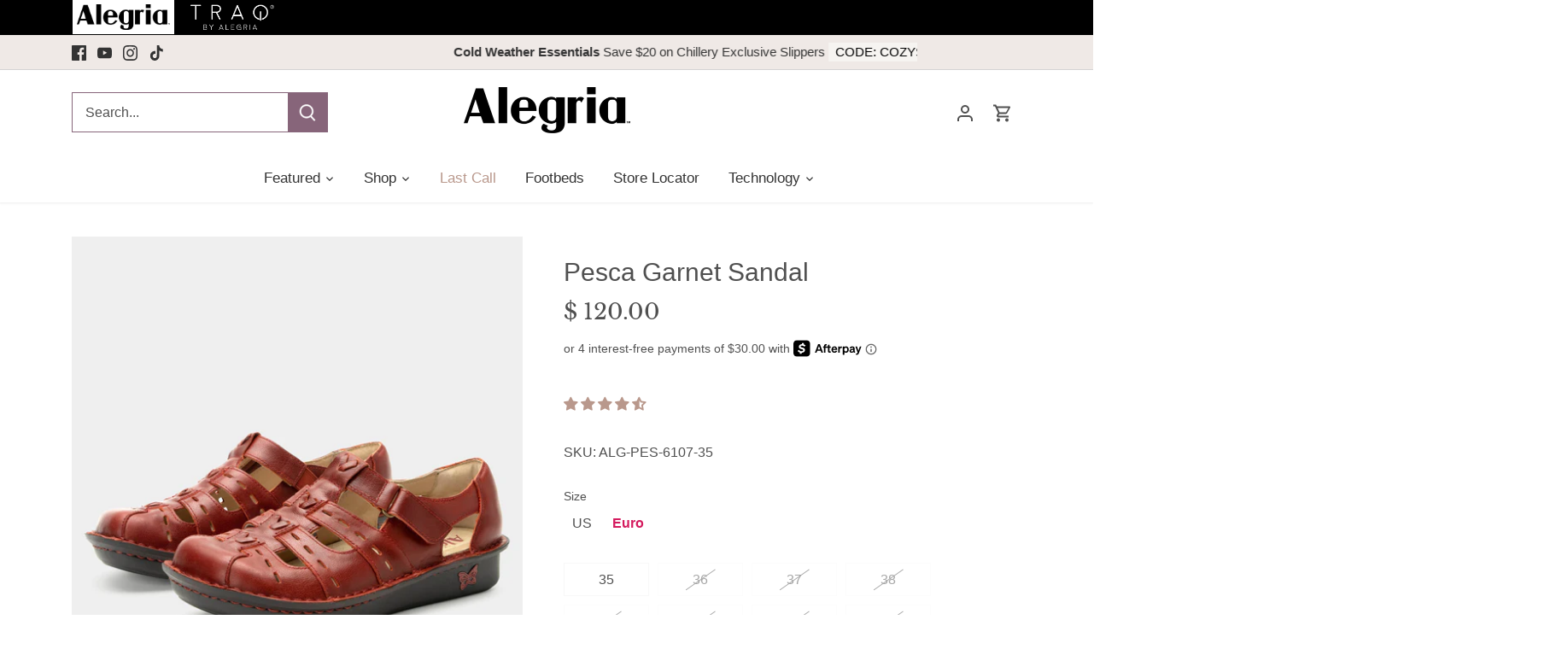

--- FILE ---
content_type: text/html; charset=utf-8
request_url: https://alegriashoes.com/products/pesca-garnet-sandal
body_size: 71583
content:















<!doctype html>
<html class="no-js" lang="en">

  <head>
	
  <!-- Canopy 4.0.0 -->
    

  <link rel="icon" href="//alegriashoes.com/cdn/shop/files/ALEGRIA_FAVICON_PURP_CIRCLE.png?v=1764872641&width=32" type="image/png">
  <link rel="shortcut icon" href="//alegriashoes.com/cdn/shop/files/ALEGRIA_FAVICON_PURP_CIRCLE.png?v=1764872641&width=32">



<!-- Google Tag Manager -->
<script>(function(w,d,s,l,i){w[l]=w[l]||[];w[l].push({'gtm.start':
new Date().getTime(),event:'gtm.js'});var f=d.getElementsByTagName(s)[0],
j=d.createElement(s),dl=l!='dataLayer'?'&l='+l:'';j.async=true;j.src=
'https://www.googletagmanager.com/gtm.js?id='+i+dl;f.parentNode.insertBefore(j,f);
})(window,document,'script','dataLayer','GTM-M35G5BVK');</script>
<!-- End Google Tag Manager -->

    
  <div id="shopify-section-custom-font" class="shopify-section">
  <style data-custom-fonts>
    



      
  </style>



</div>
  
  <link rel="preload" href="//alegriashoes.com/cdn/shop/t/137/assets/styles.css?v=174990105788552421211765996215" as="style">
  <meta charset="utf-8" />
<meta name="viewport" content="width=device-width,initial-scale=1.0" />
<meta http-equiv="X-UA-Compatible" content="IE=edge">

<link rel="preconnect" href="https://cdn.shopify.com" crossorigin>
<link rel="preconnect" href="https://fonts.shopify.com" crossorigin>
<link rel="preconnect" href="https://monorail-edge.shopifysvc.com"><link rel="preload" as="font" href="//alegriashoes.com/cdn/fonts/libre_baskerville/librebaskerville_n4.2ec9ee517e3ce28d5f1e6c6e75efd8a97e59c189.woff2" type="font/woff2" crossorigin><link rel="preload" as="font" href="//alegriashoes.com/cdn/fonts/nunito/nunito_n8.a4faa34563722dcb4bd960ae538c49eb540a565f.woff2" type="font/woff2" crossorigin><link rel="preload" href="//alegriashoes.com/cdn/shop/t/137/assets/vendor.js?v=121157890423219954401765933463" as="script">
<link rel="preload" href="//alegriashoes.com/cdn/shop/t/137/assets/theme.js?v=20981225237021429751765933463" as="script"><link rel="canonical" href="https://alegriashoes.com/products/pesca-garnet-sandal" /><link rel="shortcut icon" href="//alegriashoes.com/cdn/shop/files/ALEGRIA_FAVICON_PURP_CIRCLE.png?v=1764872641" type="image/png" /><meta name="description" content="The Pesca is our version of the traditional fisherman sandal. Sophisticated yet fun, designed to keep you stylishly casual throughout the warmer seasons. Featured in a Garnet">

  <meta name="theme-color" content="#87657a"><meta property="og:site_name" content="Alegria Shoes">
<meta property="og:url" content="https://alegriashoes.com/products/pesca-garnet-sandal">
<meta property="og:title" content="Pesca Garnet Sandal Alegria Shoes">
<meta property="og:type" content="product">
<meta property="og:description" content="The Pesca is our version of the traditional fisherman sandal. Sophisticated yet fun, designed to keep you stylishly casual throughout the warmer seasons. Featured in a Garnet"><meta property="og:image" content="http://alegriashoes.com/cdn/shop/products/PES-6107_S1_1200x1200.jpg?v=1699303639">
  <meta property="og:image:secure_url" content="https://alegriashoes.com/cdn/shop/products/PES-6107_S1_1200x1200.jpg?v=1699303639">
  <meta property="og:image:width" content="2400">
  <meta property="og:image:height" content="2400"><meta property="og:price:amount" content="120.00">
  <meta property="og:price:currency" content="USD"><meta name="twitter:card" content="summary_large_image">
<meta name="twitter:title" content="Pesca Garnet Sandal Alegria Shoes">
<meta name="twitter:description" content="The Pesca is our version of the traditional fisherman sandal. Sophisticated yet fun, designed to keep you stylishly casual throughout the warmer seasons. Featured in a Garnet">


  <link href="//alegriashoes.com/cdn/shop/t/137/assets/styles.css?v=174990105788552421211765996215" rel="stylesheet" type="text/css" media="all" />

  <script>
    document.documentElement.className = document.documentElement.className.replace('no-js', 'js');
    window.theme = window.theme || {};
    theme.money_format = "$ {{amount}}";
    theme.customerIsLoggedIn = false;
    theme.shippingCalcMoneyFormat = "$ {{amount}} USD";

    theme.strings = {
      previous: "Previous",
      next: "Next",
      close: "Close",
      addressError: "Error looking up that address",
      addressNoResults: "No results for that address",
      addressQueryLimit: "You have exceeded the Google API usage limit. Consider upgrading to a \u003ca href=\"https:\/\/developers.google.com\/maps\/premium\/usage-limits\"\u003ePremium Plan\u003c\/a\u003e.",
      authError: "There was a problem authenticating your Google Maps API Key.",
      shippingCalcSubmitButton: "Calculate shipping",
      shippingCalcSubmitButtonDisabled: "Calculating...",
      infiniteScrollCollectionLoading: "Loading more items...",
      infiniteScrollCollectionFinishedMsg : "No more items",
      infiniteScrollBlogLoading: "Loading more articles...",
      infiniteScrollBlogFinishedMsg : "No more articles",
      blogsShowTags: "Show tags",
      priceNonExistent: "Unavailable",
      buttonDefault: "Add to cart",
      buttonNoStock: "Out of stock",
      buttonNoVariant: "Unavailable",
      unitPriceSeparator: " \/ ",
      onlyXLeft: "[[ quantity ]] in stock",
      productAddingToCart: "Adding",
      productAddedToCart: "Added",
      quickbuyAdded: "Added to cart",
      cartSummary: "View cart",
      cartContinue: "Continue shopping",
      colorBoxPrevious: "Previous",
      colorBoxNext: "Next",
      colorBoxClose: "Close",
      imageSlider: "Image slider",
      confirmEmptyCart: "Are you sure you want to empty your cart?",
      inYourCart: "In your cart",
      removeFromCart: "Remove from cart",
      clearAll: "Clear all",
      layout_live_search_see_all: "See all results",
      general_quick_search_pages: "Pages",
      general_quick_search_no_results: "Sorry, we couldn\u0026#39;t find any results",
      products_labels_sold_out: "Sold Out",
      products_labels_sale: "Sale",
      maximumQuantity: "You can only have [quantity] in your cart",
      fullDetails: "Full details",
      cartConfirmRemove: "Are you sure you want to remove this item?"
    };

    theme.routes = {
      root_url: '/',
      account_url: '/account',
      account_login_url: 'https://alegriashoes.com/customer_authentication/redirect?locale=en&region_country=US',
      account_logout_url: '/account/logout',
      account_recover_url: '/account/recover',
      account_register_url: 'https://shopify.com/11614508/account?locale=en',
      account_addresses_url: '/account/addresses',
      collections_url: '/collections',
      all_products_collection_url: '/collections/all',
      search_url: '/search',
      cart_url: '/cart',
      cart_add_url: '/cart/add',
      cart_change_url: '/cart/change',
      cart_clear_url: '/cart/clear'
    };

    theme.scripts = {
        masonry: "\/\/alegriashoes.com\/cdn\/shop\/t\/137\/assets\/masonry.v3.2.2.min.js?v=169641371380462594081765933463",
        jqueryInfiniteScroll: "\/\/alegriashoes.com\/cdn\/shop\/t\/137\/assets\/jquery.infinitescroll.2.1.0.min.js?v=154868730476094579131765933463",
        underscore: "\/\/cdnjs.cloudflare.com\/ajax\/libs\/underscore.js\/1.6.0\/underscore-min.js",
        shopifyCommon: "\/\/alegriashoes.com\/cdn\/shopifycloud\/storefront\/assets\/themes_support\/shopify_common-5f594365.js",
        jqueryCart: "\/\/alegriashoes.com\/cdn\/shop\/t\/137\/assets\/shipping-calculator.v1.0.min.js?v=156283615219060590411765933463"
    };

    theme.settings = {
      cartType: "drawer-dynamic",
      openCartDrawerOnMob: true
    }
  </script>

  
  <script>window.performance && window.performance.mark && window.performance.mark('shopify.content_for_header.start');</script><meta name="google-site-verification" content="xdCak6_plhYJd_DIP1UqmUfhEI8Cg40mYqdLp_UJWO4">
<meta id="shopify-digital-wallet" name="shopify-digital-wallet" content="/11614508/digital_wallets/dialog">
<meta name="shopify-checkout-api-token" content="a8c55c1f25091d28f2cec127e38a63af">
<meta id="in-context-paypal-metadata" data-shop-id="11614508" data-venmo-supported="false" data-environment="production" data-locale="en_US" data-paypal-v4="true" data-currency="USD">
<link rel="alternate" type="application/json+oembed" href="https://alegriashoes.com/products/pesca-garnet-sandal.oembed">
<script async="async" src="/checkouts/internal/preloads.js?locale=en-US"></script>
<link rel="preconnect" href="https://shop.app" crossorigin="anonymous">
<script async="async" src="https://shop.app/checkouts/internal/preloads.js?locale=en-US&shop_id=11614508" crossorigin="anonymous"></script>
<script id="apple-pay-shop-capabilities" type="application/json">{"shopId":11614508,"countryCode":"US","currencyCode":"USD","merchantCapabilities":["supports3DS"],"merchantId":"gid:\/\/shopify\/Shop\/11614508","merchantName":"Alegria Shoes","requiredBillingContactFields":["postalAddress","email","phone"],"requiredShippingContactFields":["postalAddress","email","phone"],"shippingType":"shipping","supportedNetworks":["visa","masterCard","amex","discover","elo","jcb"],"total":{"type":"pending","label":"Alegria Shoes","amount":"1.00"},"shopifyPaymentsEnabled":true,"supportsSubscriptions":true}</script>
<script id="shopify-features" type="application/json">{"accessToken":"a8c55c1f25091d28f2cec127e38a63af","betas":["rich-media-storefront-analytics"],"domain":"alegriashoes.com","predictiveSearch":true,"shopId":11614508,"locale":"en"}</script>
<script>var Shopify = Shopify || {};
Shopify.shop = "alegriashoes.myshopify.com";
Shopify.locale = "en";
Shopify.currency = {"active":"USD","rate":"1.0"};
Shopify.country = "US";
Shopify.theme = {"name":"12\/17\/25 PEANUTS LAUNCH ASSETS","id":184493179202,"schema_name":"Canopy","schema_version":"4.0.0","theme_store_id":732,"role":"main"};
Shopify.theme.handle = "null";
Shopify.theme.style = {"id":null,"handle":null};
Shopify.cdnHost = "alegriashoes.com/cdn";
Shopify.routes = Shopify.routes || {};
Shopify.routes.root = "/";</script>
<script type="module">!function(o){(o.Shopify=o.Shopify||{}).modules=!0}(window);</script>
<script>!function(o){function n(){var o=[];function n(){o.push(Array.prototype.slice.apply(arguments))}return n.q=o,n}var t=o.Shopify=o.Shopify||{};t.loadFeatures=n(),t.autoloadFeatures=n()}(window);</script>
<script>
  window.ShopifyPay = window.ShopifyPay || {};
  window.ShopifyPay.apiHost = "shop.app\/pay";
  window.ShopifyPay.redirectState = null;
</script>
<script id="shop-js-analytics" type="application/json">{"pageType":"product"}</script>
<script defer="defer" async type="module" src="//alegriashoes.com/cdn/shopifycloud/shop-js/modules/v2/client.init-shop-cart-sync_BN7fPSNr.en.esm.js"></script>
<script defer="defer" async type="module" src="//alegriashoes.com/cdn/shopifycloud/shop-js/modules/v2/chunk.common_Cbph3Kss.esm.js"></script>
<script defer="defer" async type="module" src="//alegriashoes.com/cdn/shopifycloud/shop-js/modules/v2/chunk.modal_DKumMAJ1.esm.js"></script>
<script type="module">
  await import("//alegriashoes.com/cdn/shopifycloud/shop-js/modules/v2/client.init-shop-cart-sync_BN7fPSNr.en.esm.js");
await import("//alegriashoes.com/cdn/shopifycloud/shop-js/modules/v2/chunk.common_Cbph3Kss.esm.js");
await import("//alegriashoes.com/cdn/shopifycloud/shop-js/modules/v2/chunk.modal_DKumMAJ1.esm.js");

  window.Shopify.SignInWithShop?.initShopCartSync?.({"fedCMEnabled":true,"windoidEnabled":true});

</script>
<script defer="defer" async type="module" src="//alegriashoes.com/cdn/shopifycloud/shop-js/modules/v2/client.payment-terms_BxzfvcZJ.en.esm.js"></script>
<script defer="defer" async type="module" src="//alegriashoes.com/cdn/shopifycloud/shop-js/modules/v2/chunk.common_Cbph3Kss.esm.js"></script>
<script defer="defer" async type="module" src="//alegriashoes.com/cdn/shopifycloud/shop-js/modules/v2/chunk.modal_DKumMAJ1.esm.js"></script>
<script type="module">
  await import("//alegriashoes.com/cdn/shopifycloud/shop-js/modules/v2/client.payment-terms_BxzfvcZJ.en.esm.js");
await import("//alegriashoes.com/cdn/shopifycloud/shop-js/modules/v2/chunk.common_Cbph3Kss.esm.js");
await import("//alegriashoes.com/cdn/shopifycloud/shop-js/modules/v2/chunk.modal_DKumMAJ1.esm.js");

  
</script>
<script>
  window.Shopify = window.Shopify || {};
  if (!window.Shopify.featureAssets) window.Shopify.featureAssets = {};
  window.Shopify.featureAssets['shop-js'] = {"shop-cart-sync":["modules/v2/client.shop-cart-sync_CJVUk8Jm.en.esm.js","modules/v2/chunk.common_Cbph3Kss.esm.js","modules/v2/chunk.modal_DKumMAJ1.esm.js"],"init-fed-cm":["modules/v2/client.init-fed-cm_7Fvt41F4.en.esm.js","modules/v2/chunk.common_Cbph3Kss.esm.js","modules/v2/chunk.modal_DKumMAJ1.esm.js"],"init-shop-email-lookup-coordinator":["modules/v2/client.init-shop-email-lookup-coordinator_Cc088_bR.en.esm.js","modules/v2/chunk.common_Cbph3Kss.esm.js","modules/v2/chunk.modal_DKumMAJ1.esm.js"],"init-windoid":["modules/v2/client.init-windoid_hPopwJRj.en.esm.js","modules/v2/chunk.common_Cbph3Kss.esm.js","modules/v2/chunk.modal_DKumMAJ1.esm.js"],"shop-button":["modules/v2/client.shop-button_B0jaPSNF.en.esm.js","modules/v2/chunk.common_Cbph3Kss.esm.js","modules/v2/chunk.modal_DKumMAJ1.esm.js"],"shop-cash-offers":["modules/v2/client.shop-cash-offers_DPIskqss.en.esm.js","modules/v2/chunk.common_Cbph3Kss.esm.js","modules/v2/chunk.modal_DKumMAJ1.esm.js"],"shop-toast-manager":["modules/v2/client.shop-toast-manager_CK7RT69O.en.esm.js","modules/v2/chunk.common_Cbph3Kss.esm.js","modules/v2/chunk.modal_DKumMAJ1.esm.js"],"init-shop-cart-sync":["modules/v2/client.init-shop-cart-sync_BN7fPSNr.en.esm.js","modules/v2/chunk.common_Cbph3Kss.esm.js","modules/v2/chunk.modal_DKumMAJ1.esm.js"],"init-customer-accounts-sign-up":["modules/v2/client.init-customer-accounts-sign-up_CfPf4CXf.en.esm.js","modules/v2/client.shop-login-button_DeIztwXF.en.esm.js","modules/v2/chunk.common_Cbph3Kss.esm.js","modules/v2/chunk.modal_DKumMAJ1.esm.js"],"pay-button":["modules/v2/client.pay-button_CgIwFSYN.en.esm.js","modules/v2/chunk.common_Cbph3Kss.esm.js","modules/v2/chunk.modal_DKumMAJ1.esm.js"],"init-customer-accounts":["modules/v2/client.init-customer-accounts_DQ3x16JI.en.esm.js","modules/v2/client.shop-login-button_DeIztwXF.en.esm.js","modules/v2/chunk.common_Cbph3Kss.esm.js","modules/v2/chunk.modal_DKumMAJ1.esm.js"],"avatar":["modules/v2/client.avatar_BTnouDA3.en.esm.js"],"init-shop-for-new-customer-accounts":["modules/v2/client.init-shop-for-new-customer-accounts_CsZy_esa.en.esm.js","modules/v2/client.shop-login-button_DeIztwXF.en.esm.js","modules/v2/chunk.common_Cbph3Kss.esm.js","modules/v2/chunk.modal_DKumMAJ1.esm.js"],"shop-follow-button":["modules/v2/client.shop-follow-button_BRMJjgGd.en.esm.js","modules/v2/chunk.common_Cbph3Kss.esm.js","modules/v2/chunk.modal_DKumMAJ1.esm.js"],"checkout-modal":["modules/v2/client.checkout-modal_B9Drz_yf.en.esm.js","modules/v2/chunk.common_Cbph3Kss.esm.js","modules/v2/chunk.modal_DKumMAJ1.esm.js"],"shop-login-button":["modules/v2/client.shop-login-button_DeIztwXF.en.esm.js","modules/v2/chunk.common_Cbph3Kss.esm.js","modules/v2/chunk.modal_DKumMAJ1.esm.js"],"lead-capture":["modules/v2/client.lead-capture_DXYzFM3R.en.esm.js","modules/v2/chunk.common_Cbph3Kss.esm.js","modules/v2/chunk.modal_DKumMAJ1.esm.js"],"shop-login":["modules/v2/client.shop-login_CA5pJqmO.en.esm.js","modules/v2/chunk.common_Cbph3Kss.esm.js","modules/v2/chunk.modal_DKumMAJ1.esm.js"],"payment-terms":["modules/v2/client.payment-terms_BxzfvcZJ.en.esm.js","modules/v2/chunk.common_Cbph3Kss.esm.js","modules/v2/chunk.modal_DKumMAJ1.esm.js"]};
</script>
<script>(function() {
  var isLoaded = false;
  function asyncLoad() {
    if (isLoaded) return;
    isLoaded = true;
    var urls = ["https:\/\/apps.seodoctorapp.com\/seo_dev\/assets\/js\/404tracker.js?shop=alegriashoes.myshopify.com","https:\/\/faq-king.com\/scripts\/faq_app_b70444c4cb239b1b2bbebd15feef1b25.js?shop=alegriashoes.myshopify.com","https:\/\/cdn.shopify.com\/s\/files\/1\/1161\/4508\/t\/88\/assets\/pop_11614508.js?v=1667863431\u0026shop=alegriashoes.myshopify.com","\/\/cdn.shopify.com\/proxy\/34ad23f73b4b5204a469ee8a7c7f6ffb9de229494cde4f572b495bc74ff10143\/shopify-script-tags.s3.eu-west-1.amazonaws.com\/smartseo\/instantpage.js?shop=alegriashoes.myshopify.com\u0026sp-cache-control=cHVibGljLCBtYXgtYWdlPTkwMA","https:\/\/na.shgcdn3.com\/pixel-collector.js?shop=alegriashoes.myshopify.com"];
    for (var i = 0; i < urls.length; i++) {
      var s = document.createElement('script');
      s.type = 'text/javascript';
      s.async = true;
      s.src = urls[i];
      var x = document.getElementsByTagName('script')[0];
      x.parentNode.insertBefore(s, x);
    }
  };
  if(window.attachEvent) {
    window.attachEvent('onload', asyncLoad);
  } else {
    window.addEventListener('load', asyncLoad, false);
  }
})();</script>
<script id="__st">var __st={"a":11614508,"offset":-28800,"reqid":"3b978cd4-8262-43b6-939f-b5e414f7fe6a-1769863901","pageurl":"alegriashoes.com\/products\/pesca-garnet-sandal","u":"0de455a35838","p":"product","rtyp":"product","rid":8925360521538};</script>
<script>window.ShopifyPaypalV4VisibilityTracking = true;</script>
<script id="captcha-bootstrap">!function(){'use strict';const t='contact',e='account',n='new_comment',o=[[t,t],['blogs',n],['comments',n],[t,'customer']],c=[[e,'customer_login'],[e,'guest_login'],[e,'recover_customer_password'],[e,'create_customer']],r=t=>t.map((([t,e])=>`form[action*='/${t}']:not([data-nocaptcha='true']) input[name='form_type'][value='${e}']`)).join(','),a=t=>()=>t?[...document.querySelectorAll(t)].map((t=>t.form)):[];function s(){const t=[...o],e=r(t);return a(e)}const i='password',u='form_key',d=['recaptcha-v3-token','g-recaptcha-response','h-captcha-response',i],f=()=>{try{return window.sessionStorage}catch{return}},m='__shopify_v',_=t=>t.elements[u];function p(t,e,n=!1){try{const o=window.sessionStorage,c=JSON.parse(o.getItem(e)),{data:r}=function(t){const{data:e,action:n}=t;return t[m]||n?{data:e,action:n}:{data:t,action:n}}(c);for(const[e,n]of Object.entries(r))t.elements[e]&&(t.elements[e].value=n);n&&o.removeItem(e)}catch(o){console.error('form repopulation failed',{error:o})}}const l='form_type',E='cptcha';function T(t){t.dataset[E]=!0}const w=window,h=w.document,L='Shopify',v='ce_forms',y='captcha';let A=!1;((t,e)=>{const n=(g='f06e6c50-85a8-45c8-87d0-21a2b65856fe',I='https://cdn.shopify.com/shopifycloud/storefront-forms-hcaptcha/ce_storefront_forms_captcha_hcaptcha.v1.5.2.iife.js',D={infoText:'Protected by hCaptcha',privacyText:'Privacy',termsText:'Terms'},(t,e,n)=>{const o=w[L][v],c=o.bindForm;if(c)return c(t,g,e,D).then(n);var r;o.q.push([[t,g,e,D],n]),r=I,A||(h.body.append(Object.assign(h.createElement('script'),{id:'captcha-provider',async:!0,src:r})),A=!0)});var g,I,D;w[L]=w[L]||{},w[L][v]=w[L][v]||{},w[L][v].q=[],w[L][y]=w[L][y]||{},w[L][y].protect=function(t,e){n(t,void 0,e),T(t)},Object.freeze(w[L][y]),function(t,e,n,w,h,L){const[v,y,A,g]=function(t,e,n){const i=e?o:[],u=t?c:[],d=[...i,...u],f=r(d),m=r(i),_=r(d.filter((([t,e])=>n.includes(e))));return[a(f),a(m),a(_),s()]}(w,h,L),I=t=>{const e=t.target;return e instanceof HTMLFormElement?e:e&&e.form},D=t=>v().includes(t);t.addEventListener('submit',(t=>{const e=I(t);if(!e)return;const n=D(e)&&!e.dataset.hcaptchaBound&&!e.dataset.recaptchaBound,o=_(e),c=g().includes(e)&&(!o||!o.value);(n||c)&&t.preventDefault(),c&&!n&&(function(t){try{if(!f())return;!function(t){const e=f();if(!e)return;const n=_(t);if(!n)return;const o=n.value;o&&e.removeItem(o)}(t);const e=Array.from(Array(32),(()=>Math.random().toString(36)[2])).join('');!function(t,e){_(t)||t.append(Object.assign(document.createElement('input'),{type:'hidden',name:u})),t.elements[u].value=e}(t,e),function(t,e){const n=f();if(!n)return;const o=[...t.querySelectorAll(`input[type='${i}']`)].map((({name:t})=>t)),c=[...d,...o],r={};for(const[a,s]of new FormData(t).entries())c.includes(a)||(r[a]=s);n.setItem(e,JSON.stringify({[m]:1,action:t.action,data:r}))}(t,e)}catch(e){console.error('failed to persist form',e)}}(e),e.submit())}));const S=(t,e)=>{t&&!t.dataset[E]&&(n(t,e.some((e=>e===t))),T(t))};for(const o of['focusin','change'])t.addEventListener(o,(t=>{const e=I(t);D(e)&&S(e,y())}));const B=e.get('form_key'),M=e.get(l),P=B&&M;t.addEventListener('DOMContentLoaded',(()=>{const t=y();if(P)for(const e of t)e.elements[l].value===M&&p(e,B);[...new Set([...A(),...v().filter((t=>'true'===t.dataset.shopifyCaptcha))])].forEach((e=>S(e,t)))}))}(h,new URLSearchParams(w.location.search),n,t,e,['guest_login'])})(!0,!0)}();</script>
<script integrity="sha256-4kQ18oKyAcykRKYeNunJcIwy7WH5gtpwJnB7kiuLZ1E=" data-source-attribution="shopify.loadfeatures" defer="defer" src="//alegriashoes.com/cdn/shopifycloud/storefront/assets/storefront/load_feature-a0a9edcb.js" crossorigin="anonymous"></script>
<script crossorigin="anonymous" defer="defer" src="//alegriashoes.com/cdn/shopifycloud/storefront/assets/shopify_pay/storefront-65b4c6d7.js?v=20250812"></script>
<script data-source-attribution="shopify.dynamic_checkout.dynamic.init">var Shopify=Shopify||{};Shopify.PaymentButton=Shopify.PaymentButton||{isStorefrontPortableWallets:!0,init:function(){window.Shopify.PaymentButton.init=function(){};var t=document.createElement("script");t.src="https://alegriashoes.com/cdn/shopifycloud/portable-wallets/latest/portable-wallets.en.js",t.type="module",document.head.appendChild(t)}};
</script>
<script data-source-attribution="shopify.dynamic_checkout.buyer_consent">
  function portableWalletsHideBuyerConsent(e){var t=document.getElementById("shopify-buyer-consent"),n=document.getElementById("shopify-subscription-policy-button");t&&n&&(t.classList.add("hidden"),t.setAttribute("aria-hidden","true"),n.removeEventListener("click",e))}function portableWalletsShowBuyerConsent(e){var t=document.getElementById("shopify-buyer-consent"),n=document.getElementById("shopify-subscription-policy-button");t&&n&&(t.classList.remove("hidden"),t.removeAttribute("aria-hidden"),n.addEventListener("click",e))}window.Shopify?.PaymentButton&&(window.Shopify.PaymentButton.hideBuyerConsent=portableWalletsHideBuyerConsent,window.Shopify.PaymentButton.showBuyerConsent=portableWalletsShowBuyerConsent);
</script>
<script>
  function portableWalletsCleanup(e){e&&e.src&&console.error("Failed to load portable wallets script "+e.src);var t=document.querySelectorAll("shopify-accelerated-checkout .shopify-payment-button__skeleton, shopify-accelerated-checkout-cart .wallet-cart-button__skeleton"),e=document.getElementById("shopify-buyer-consent");for(let e=0;e<t.length;e++)t[e].remove();e&&e.remove()}function portableWalletsNotLoadedAsModule(e){e instanceof ErrorEvent&&"string"==typeof e.message&&e.message.includes("import.meta")&&"string"==typeof e.filename&&e.filename.includes("portable-wallets")&&(window.removeEventListener("error",portableWalletsNotLoadedAsModule),window.Shopify.PaymentButton.failedToLoad=e,"loading"===document.readyState?document.addEventListener("DOMContentLoaded",window.Shopify.PaymentButton.init):window.Shopify.PaymentButton.init())}window.addEventListener("error",portableWalletsNotLoadedAsModule);
</script>

<script type="module" src="https://alegriashoes.com/cdn/shopifycloud/portable-wallets/latest/portable-wallets.en.js" onError="portableWalletsCleanup(this)" crossorigin="anonymous"></script>
<script nomodule>
  document.addEventListener("DOMContentLoaded", portableWalletsCleanup);
</script>

<script id='scb4127' type='text/javascript' async='' src='https://alegriashoes.com/cdn/shopifycloud/privacy-banner/storefront-banner.js'></script><link id="shopify-accelerated-checkout-styles" rel="stylesheet" media="screen" href="https://alegriashoes.com/cdn/shopifycloud/portable-wallets/latest/accelerated-checkout-backwards-compat.css" crossorigin="anonymous">
<style id="shopify-accelerated-checkout-cart">
        #shopify-buyer-consent {
  margin-top: 1em;
  display: inline-block;
  width: 100%;
}

#shopify-buyer-consent.hidden {
  display: none;
}

#shopify-subscription-policy-button {
  background: none;
  border: none;
  padding: 0;
  text-decoration: underline;
  font-size: inherit;
  cursor: pointer;
}

#shopify-subscription-policy-button::before {
  box-shadow: none;
}

      </style>

<script>window.performance && window.performance.mark && window.performance.mark('shopify.content_for_header.end');</script>
  





  <script type="text/javascript">
    
      window.__shgMoneyFormat = window.__shgMoneyFormat || {"USD":{"currency":"USD","currency_symbol":"$","currency_symbol_location":"left","decimal_places":2,"decimal_separator":".","thousands_separator":","}};
    
    window.__shgCurrentCurrencyCode = window.__shgCurrentCurrencyCode || {
      currency: "USD",
      currency_symbol: "$",
      decimal_separator: ".",
      thousands_separator: ",",
      decimal_places: 2,
      currency_symbol_location: "left"
    };
  </script>




  <script>
    Shopify.money_format = "$ {{amount}}";
  </script>
  
  
  	<script src="https://ajax.googleapis.com/ajax/libs/jquery/3.6.0/jquery.min.js"></script>
  
  
   
  

<script>


window.isHUCSInstalled = false;</script>


  

<script type="text/javascript">
  
    window.SHG_CUSTOMER = null;
  
</script>










                  <script src="//alegriashoes.com/cdn/shop/t/137/assets/bss-file-configdata.js?v=33707282001998434711765933463" type="text/javascript"></script> <script src="//alegriashoes.com/cdn/shop/t/137/assets/bss-file-configdata-banner.js?v=151034973688681356691765933463" type="text/javascript"></script> <script src="//alegriashoes.com/cdn/shop/t/137/assets/bss-file-configdata-popup.js?v=173992696638277510541765933463" type="text/javascript"></script><script>
                if (typeof BSS_PL == 'undefined') {
                    var BSS_PL = {};
                }
                var bssPlApiServer = "https://product-labels-pro.bsscommerce.com";
                BSS_PL.customerTags = 'null';
                BSS_PL.customerId = 'null';
                BSS_PL.configData = configDatas;
                BSS_PL.configDataBanner = configDataBanners ? configDataBanners : [];
                BSS_PL.configDataPopup = configDataPopups ? configDataPopups : [];
                BSS_PL.storeId = 3985;
                BSS_PL.currentPlan = "ten_usd";
                BSS_PL.storeIdCustomOld = "10678";
                BSS_PL.storeIdOldWIthPriority = "12200";
                BSS_PL.apiServerProduction = "https://product-labels-pro.bsscommerce.com";
                
                BSS_PL.integration = {"laiReview":{"status":0,"config":[]}}
                BSS_PL.settingsData = {}
                </script>
            <style>
.homepage-slideshow .slick-slide .bss_pl_img {
    visibility: hidden !important;
}
</style>
<script>
function bssFixSupportFirstImageLabel($, page, parent, labeledParent, index, isActive) {
  if ($(parent).hasClass('product-media')) {
    if (
      labeledParent.get(index) !== undefined &&
      labeledParent.get(index) != null &&
      labeledParent.get(index).includes('product-media')
    ) {
      isActive = false;
    } else {
      labeledParent.set(index, ['product-media']);
    }
  }

  return isActive;
}
</script>
<script>
function bssFixSupportAppendHtmlLabel($, BSS_PL, parent, page, htmlLabel) {
  let appended = false;
  if ($(parent).hasClass('product-media') && page == 'products') {
    $(parent).find('a').find('.rimage-wrapper').prepend(htmlLabel);
    appended = true;
  } else if (
    page === 'collections' &&
    $(parent).hasClass('inner') &&
    !$(parent).find('.bss_pl_img').length
  ) {
    $(parent).find('a').find('.rimage-wrapper').prepend(htmlLabel);
    appended = true;
  }
  return appended;
}
</script>
<script>
function bssFixSupportReInitLabel($, BSS_PL, checkPageFly, initCollectionLabel, initBadge) {
  if(window.location.pathname.includes('/collections')) {
    window.addEventListener('scroll', () => {
      setTimeout(() => {
        BSS_PL.firstLoad = true;
        BSS_PL.init();
        initCollectionLabel($, BSS_PL);
      }, 100); 
    });
  }

  return {  checkPageFly };
}
</script>
                    <div id="shopify-section-filter-menu-settings" class="shopify-section"><style type="text/css">
/*  Filter Menu Color and Image Section CSS */</style>
<link href="//alegriashoes.com/cdn/shop/t/137/assets/filter-menu.scss.css?v=64560819980420240731765934014" rel="stylesheet" type="text/css" media="all" />
<script src="//alegriashoes.com/cdn/shop/t/137/assets/filter-menu.js?v=76389951083960604721765933463" type="text/javascript"></script>





</div>

<script>
    
    
    
    
    var gsf_conversion_data = {page_type : 'product', event : 'view_item', data : {product_data : [{variant_id : 47297012924738, product_id : 8925360521538, name : "Pesca Garnet Sandal", price : "120.00", currency : "USD", sku : "ALG-PES-6107-35", brand : "Shoes", variant : "Euro 35 / US 5 - 5.5 / Medium", category : "Mini", quantity : "12" }], total_price : "120.00", shop_currency : "USD"}};
    
</script>
<script type="text/javascript">
  window.Pop = window.Pop || {};
  window.Pop.common = window.Pop.common || {};
  window.Pop.common.shop = {
    permanent_domain: 'alegriashoes.myshopify.com',
    currency: "USD",
    money_format: "$ {{amount}}",
    id: 11614508
  };
  

  window.Pop.common.template = 'product';
  window.Pop.common.cart = {};
  window.Pop.common.vapid_public_key = "BJuXCmrtTK335SuczdNVYrGVtP_WXn4jImChm49st7K7z7e8gxSZUKk4DhUpk8j2Xpiw5G4-ylNbMKLlKkUEU98=";
  window.Pop.global_config = {"asset_urls":{"loy":{},"rev":{},"pu":{"init_js":null},"widgets":{"init_js":"https:\/\/cdn.shopify.com\/s\/files\/1\/0194\/1736\/6592\/t\/1\/assets\/ba_widget_init.js?v=1743185715","modal_js":"https:\/\/cdn.shopify.com\/s\/files\/1\/0194\/1736\/6592\/t\/1\/assets\/ba_widget_modal.js?v=1728041538","modal_css":"https:\/\/cdn.shopify.com\/s\/files\/1\/0194\/1736\/6592\/t\/1\/assets\/ba_widget_modal.css?v=1654723622"},"forms":{},"global":{"helper_js":"https:\/\/cdn.shopify.com\/s\/files\/1\/0194\/1736\/6592\/t\/1\/assets\/ba_pop_tracking.js?v=1704919189"}},"proxy_paths":{"pop":"\/apps\/ba-pop","app_metrics":"\/apps\/ba-pop\/app_metrics","push_subscription":"\/apps\/ba-pop\/push"},"aat":["pop"],"pv":false,"sts":false,"bam":true,"batc":true,"base_money_format":"$ {{amount}}","online_store_version":2,"loy_js_api_enabled":false,"shop":{"id":11614508,"name":"Alegria Shoes","domain":"alegriashoes.com"}};
  window.Pop.widgets_config = {"id":46479,"active":true,"frequency_limit_amount":2,"frequency_limit_time_unit":"days","background_image":{"position":"left","widget_background_preview_url":"https:\/\/activestorage-public.s3.us-west-2.amazonaws.com\/52n8l55ya3caucuxqdsq8uffzgby"},"initial_state":{"body":"Join our newsletter for comfort-first style stories, special promos, and product drops you won’t want to miss!","title":"Let’s stay connected","cta_text":"Subscribe Now","show_email":"true","action_text":"Saving...","footer_text":"You are signing up to receive communication via email and can unsubscribe at any time.","dismiss_text":"No thanks","email_placeholder":"Email Address","phone_placeholder":"Phone Number"},"success_state":{"body":"You’re officially on our list for new arrivals, comfort insights, and exclusive offers headed your way soon.","title":"Thank you for joining!","cta_text":"Shop Now","cta_action":"open_url","redirect_url":"https:\/\/alegriashoes.com\/collections\/womens-collection","open_url_new_tab":"true"},"closed_state":{"action":"show_sticky_bar","font_size":"12","action_text":"Subscribe Now","display_offset":"0","display_position":"bottom_left"},"error_state":{"submit_error":"Sorry, please try again later","invalid_email":"Please enter valid email address!","error_subscribing":"Error subscribing, try again later","already_registered":"You have already registered","invalid_phone_number":"Please enter valid phone number!"},"trigger":{"action":"on_timer","delay_in_seconds":"15"},"colors":{"link_color":"#87657a","sticky_bar_bg":"#42323d","cta_font_color":"#ffffff","body_font_color":"#684437","sticky_bar_text":"#fff","background_color":"#f6f4f1","error_text_color":"#ff2626","title_font_color":"#87657a","footer_font_color":"#bbb","dismiss_font_color":"#bbb","cta_background_color":"#b9988c","sticky_coupon_bar_bg":"#286ef8","error_text_background":"","sticky_coupon_bar_text":"#fff"},"sticky_coupon_bar":{"enabled":"false","message":"Don't forget to use your code"},"display_style":{"font":"Arial","size":"regular","align":"center"},"dismissable":true,"has_background":true,"opt_in_channels":["email"],"rules":[{"id":21583,"widget_id":46479,"property":"url","operator":"equal","position":2,"value":"collections","boolean_connector":"AND","arguments":{},"created_at":"2022-11-07T23:45:49.220Z","updated_at":"2025-11-19T01:42:23.825Z"},{"id":91466,"widget_id":46479,"property":"url","operator":"not_contains","position":3,"value":"peanuts","boolean_connector":"AND","arguments":{},"created_at":"2025-11-19T01:38:52.677Z","updated_at":"2025-11-19T01:42:23.825Z"},{"id":91467,"widget_id":46479,"property":"url","operator":"is_homepage","position":1,"value":"homepage","boolean_connector":"AND","arguments":{},"created_at":"2025-11-19T01:42:23.699Z","updated_at":"2025-11-19T01:42:23.699Z"}],"widget_css":".powered_by_rivo{\n  display: none;\n}\n.ba_widget_main_design {\n  background: #f6f4f1;\n}\n.ba_widget_content{text-align: center}\n.ba_widget_parent{\n  font-family: Arial;\n}\n.ba_widget_parent.background{\n}\n.ba_widget_left_content{\n  background-image: url(\"https:\/\/d15d3imw3mjndz.cloudfront.net\/52n8l55ya3caucuxqdsq8uffzgby\");\n}\n.ba_widget_right_content{\n}\n#ba_widget_cta_button:disabled{\n  background: #b9988ccc;\n}\n#ba_widget_cta_button{\n  background: #b9988c;\n  color: #ffffff;\n}\n#ba_widget_cta_button:after {\n  background: #b9988ce0;\n}\n.ba_initial_state_title, .ba_success_state_title{\n  color: #87657a;\n}\n.ba_initial_state_body, .ba_success_state_body{\n  color: #684437;\n}\n.ba_initial_state_dismiss_text{\n  color: #bbb;\n}\n.ba_initial_state_footer_text, .ba_initial_state_sms_agreement{\n  color: #bbb;\n}\n.ba_widget_error{\n  color: #ff2626;\n  background: ;\n}\n.ba_link_color{\n  color: #87657a;\n}\n","custom_css":null,"logo":null};
</script>


<script type="text/javascript">
  

  (function() {
    //Global snippet for Email Popups
    //this is updated automatically - do not edit manually.
    document.addEventListener('DOMContentLoaded', function() {
      function loadScript(src, defer, done) {
        var js = document.createElement('script');
        js.src = src;
        js.defer = defer;
        js.onload = function(){done();};
        js.onerror = function(){
          done(new Error('Failed to load script ' + src));
        };
        document.head.appendChild(js);
      }

      function browserSupportsAllFeatures() {
        return window.Promise && window.fetch && window.Symbol;
      }

      if (browserSupportsAllFeatures()) {
        main();
      } else {
        loadScript('https://cdnjs.cloudflare.com/polyfill/v3/polyfill.min.js?features=Promise,fetch', true, main);
      }

      function loadAppScripts(){
        const popAppEmbedEnabled = document.getElementById("pop-app-embed-init");

        if (window.Pop.global_config.aat.includes("pop") && !popAppEmbedEnabled){
          loadScript(window.Pop.global_config.asset_urls.widgets.init_js, true, function(){});
        }
      }

      function main(err) {
        loadScript(window.Pop.global_config.asset_urls.global.helper_js, false, loadAppScripts);
      }
    });
  })();
</script>

<!-- BEGIN app block: shopify://apps/pandectes-gdpr/blocks/banner/58c0baa2-6cc1-480c-9ea6-38d6d559556a -->
  
    
      <!-- TCF is active, scripts are loaded above -->
      
      <script>
        
          window.PandectesSettings = {"store":{"id":11614508,"plan":"basic","theme":"8/4 CURRENT BFCM","primaryLocale":"en","adminMode":false,"headless":false,"storefrontRootDomain":"","checkoutRootDomain":"","storefrontAccessToken":""},"tsPublished":1744906457,"declaration":{"showType":true,"showPurpose":false,"showProvider":false,"declIntroText":"","showDateGenerated":true},"language":{"unpublished":[],"languageMode":"Single","fallbackLanguage":"en","languageDetection":"browser","languagesSupported":[]},"texts":{"managed":{"headerText":{"en":"We respect your privacy"},"consentText":{"en":"This website uses cookies to ensure you get the best experience."},"linkText":{"en":"Learn more"},"imprintText":{"en":"Imprint"},"googleLinkText":{"en":"Google's Privacy Terms"},"allowButtonText":{"en":"Accept"},"denyButtonText":{"en":"Decline"},"dismissButtonText":{"en":"Ok"},"leaveSiteButtonText":{"en":"Leave this site"},"preferencesButtonText":{"en":"Preferences"},"cookiePolicyText":{"en":"Cookie policy"},"preferencesPopupTitleText":{"en":"Manage consent preferences"},"preferencesPopupIntroText":{"en":"We use cookies to optimize website functionality, analyze the performance, and provide personalized experience to you. Some cookies are essential to make the website operate and function correctly. Those cookies cannot be disabled. In this window you can manage your preference of cookies."},"preferencesPopupSaveButtonText":{"en":"Save preferences"},"preferencesPopupCloseButtonText":{"en":"Close"},"preferencesPopupAcceptAllButtonText":{"en":"Accept all"},"preferencesPopupRejectAllButtonText":{"en":"Reject all"},"cookiesDetailsText":{"en":"Cookies details"},"preferencesPopupAlwaysAllowedText":{"en":"Always allowed"},"accessSectionParagraphText":{"en":"You have the right to be able to access your personal data at any time. This includes your account information, your order records as well as any GDPR related requests you have made so far. You have the right to request a full report of your data."},"accessSectionTitleText":{"en":"Data Portability"},"accessSectionAccountInfoActionText":{"en":"Personal data"},"accessSectionDownloadReportActionText":{"en":"Request export"},"accessSectionGDPRRequestsActionText":{"en":"Data subject requests"},"accessSectionOrdersRecordsActionText":{"en":"Orders"},"rectificationSectionParagraphText":{"en":"You have the right to request your data to be updated whenever you think it is appropriate."},"rectificationSectionTitleText":{"en":"Data Rectification"},"rectificationCommentPlaceholder":{"en":"Describe what you want to be updated"},"rectificationCommentValidationError":{"en":"Comment is required"},"rectificationSectionEditAccountActionText":{"en":"Request an update"},"erasureSectionTitleText":{"en":"Right to be Forgotten"},"erasureSectionParagraphText":{"en":"Use this option if you want to remove your personal and other data from our store. Keep in mind that this process will delete your account, so you will no longer be able to access or use it anymore."},"erasureSectionRequestDeletionActionText":{"en":"Request personal data deletion"},"consentDate":{"en":"Consent date"},"consentId":{"en":"Consent ID"},"consentSectionChangeConsentActionText":{"en":"Change consent preference"},"consentSectionConsentedText":{"en":"You consented to the cookies policy of this website on"},"consentSectionNoConsentText":{"en":"You have not consented to the cookies policy of this website."},"consentSectionTitleText":{"en":"Your cookie consent"},"consentStatus":{"en":"Consent preference"},"confirmationFailureMessage":{"en":"Your request was not verified. Please try again and if problem persists, contact store owner for assistance"},"confirmationFailureTitle":{"en":"A problem occurred"},"confirmationSuccessMessage":{"en":"We will soon get back to you as to your request."},"confirmationSuccessTitle":{"en":"Your request is verified"},"guestsSupportEmailFailureMessage":{"en":"Your request was not submitted. Please try again and if problem persists, contact store owner for assistance."},"guestsSupportEmailFailureTitle":{"en":"A problem occurred"},"guestsSupportEmailPlaceholder":{"en":"E-mail address"},"guestsSupportEmailSuccessMessage":{"en":"If you are registered as a customer of this store, you will soon receive an email with instructions on how to proceed."},"guestsSupportEmailSuccessTitle":{"en":"Thank you for your request"},"guestsSupportEmailValidationError":{"en":"Email is not valid"},"guestsSupportInfoText":{"en":"Please login with your customer account to further proceed."},"submitButton":{"en":"Submit"},"submittingButton":{"en":"Submitting..."},"cancelButton":{"en":"Cancel"},"declIntroText":{"en":"We use cookies to optimize website functionality, analyze the performance, and provide personalized experience to you. Some cookies are essential to make the website operate and function correctly. Those cookies cannot be disabled. In this window you can manage your preference of cookies."},"declName":{"en":"Name"},"declPurpose":{"en":"Purpose"},"declType":{"en":"Type"},"declRetention":{"en":"Retention"},"declProvider":{"en":"Provider"},"declFirstParty":{"en":"First-party"},"declThirdParty":{"en":"Third-party"},"declSeconds":{"en":"seconds"},"declMinutes":{"en":"minutes"},"declHours":{"en":"hours"},"declDays":{"en":"days"},"declMonths":{"en":"months"},"declYears":{"en":"years"},"declSession":{"en":"Session"},"declDomain":{"en":"Domain"},"declPath":{"en":"Path"}},"categories":{"strictlyNecessaryCookiesTitleText":{"en":"Strictly necessary cookies"},"strictlyNecessaryCookiesDescriptionText":{"en":"These cookies are essential in order to enable you to move around the website and use its features, such as accessing secure areas of the website. Without these cookies services you have asked for, like shopping baskets or e-billing, cannot be provided."},"functionalityCookiesTitleText":{"en":"Functionality cookies"},"functionalityCookiesDescriptionText":{"en":"These cookies allow the website to remember choices you make (such as your user name, language or the region you are in) and provide enhanced, more personal features. For instance, a website may be able to provide you with local weather reports or traffic news by storing in a cookie the region in which you are currently located. These cookies can also be used to remember changes you have made to text size, fonts and other parts of web pages that you can customise. They may also be used to provide services you have asked for such as watching a video or commenting on a blog. The information these cookies collect may be anonymised and they cannot track your browsing activity on other websites."},"performanceCookiesTitleText":{"en":"Performance cookies"},"performanceCookiesDescriptionText":{"en":"These cookies collect information about how visitors use a website, for instance which pages visitors go to most often, and if they get error messages from web pages. These cookies don’t collect information that identifies a visitor. All information these cookies collect is aggregated and therefore anonymous. It is only used to improve how a website works."},"targetingCookiesTitleText":{"en":"Targeting cookies"},"targetingCookiesDescriptionText":{"en":"These cookies are used to deliver adverts more relevant to you and your interests They are also used to limit the number of times you see an advertisement as well as help measure the effectiveness of the advertising campaign. They are usually placed by advertising networks with the website operator’s permission. They remember that you have visited a website and this information is shared with other organisations such as advertisers. Quite often targeting or advertising cookies will be linked to site functionality provided by the other organisation."},"unclassifiedCookiesTitleText":{"en":"Unclassified cookies"},"unclassifiedCookiesDescriptionText":{"en":"Unclassified cookies are cookies that we are in the process of classifying, together with the providers of individual cookies."}},"auto":{}},"library":{"previewMode":false,"fadeInTimeout":0,"defaultBlocked":7,"showLink":true,"showImprintLink":false,"showGoogleLink":false,"enabled":true,"cookie":{"expiryDays":365,"secure":true,"domain":""},"dismissOnScroll":false,"dismissOnWindowClick":false,"dismissOnTimeout":false,"palette":{"popup":{"background":"#FFFFFF","backgroundForCalculations":{"a":1,"b":255,"g":255,"r":255},"text":"#5C5C5C"},"button":{"background":"#5C5C5C","backgroundForCalculations":{"a":1,"b":92,"g":92,"r":92},"text":"#FFFFFF","textForCalculation":{"a":1,"b":255,"g":255,"r":255},"border":"transparent"}},"content":{"href":"https://alegriashoes.com/pages/privacy-policy","imprintHref":"/","close":"&#10005;","target":"_blank","logo":""},"window":"<div role=\"dialog\" aria-live=\"polite\" aria-label=\"cookieconsent\" aria-describedby=\"cookieconsent:desc\" id=\"pandectes-banner\" class=\"cc-window-wrapper cc-bottom-wrapper\"><div class=\"pd-cookie-banner-window cc-window {{classes}}\"><!--googleoff: all-->{{children}}<!--googleon: all--></div></div>","compliance":{"opt-both":"<div class=\"cc-compliance cc-highlight\">{{deny}}{{allow}}</div>"},"type":"opt-both","layouts":{"basic":"{{messagelink}}{{compliance}}{{close}}"},"position":"bottom","theme":"edgeless","revokable":false,"animateRevokable":false,"revokableReset":false,"revokableLogoUrl":"https://alegriashoes.myshopify.com/cdn/shop/files/pandectes-reopen-logo.png","revokablePlacement":"bottom-left","revokableMarginHorizontal":15,"revokableMarginVertical":15,"static":false,"autoAttach":true,"hasTransition":true,"blacklistPage":[""],"elements":{"close":"<button aria-label=\"dismiss cookie message\" type=\"button\" tabindex=\"0\" class=\"cc-close\">{{close}}</button>","dismiss":"<button aria-label=\"dismiss cookie message\" type=\"button\" tabindex=\"0\" class=\"cc-btn cc-btn-decision cc-dismiss\">{{dismiss}}</button>","allow":"<button aria-label=\"allow cookies\" type=\"button\" tabindex=\"0\" class=\"cc-btn cc-btn-decision cc-allow\">{{allow}}</button>","deny":"<button aria-label=\"deny cookies\" type=\"button\" tabindex=\"0\" class=\"cc-btn cc-btn-decision cc-deny\">{{deny}}</button>","preferences":"<button aria-label=\"settings cookies\" tabindex=\"0\" type=\"button\" class=\"cc-btn cc-settings\" onclick=\"Pandectes.fn.openPreferences()\">{{preferences}}</button>"}},"geolocation":{"auOnly":false,"brOnly":false,"caOnly":true,"chOnly":false,"euOnly":true,"jpOnly":false,"nzOnly":false,"thOnly":false,"zaOnly":false,"canadaOnly":false,"globalVisibility":false},"dsr":{"guestsSupport":false,"accessSectionDownloadReportAuto":false},"banner":{"resetTs":1635264097,"extraCss":"        .cc-banner-logo {max-width: 24em!important;}    @media(min-width: 768px) {.cc-window.cc-floating{max-width: 24em!important;width: 24em!important;}}    .cc-message, .pd-cookie-banner-window .cc-header, .cc-logo {text-align: center}    .cc-window-wrapper{z-index: 16777100;}    .cc-window{z-index: 16777100;font-family: inherit;}    .pd-cookie-banner-window .cc-header{font-family: inherit;}    .pd-cp-ui{font-family: inherit; background-color: #FFFFFF;color:#5C5C5C;}    button.pd-cp-btn, a.pd-cp-btn{background-color:#5C5C5C;color:#FFFFFF!important;}    input + .pd-cp-preferences-slider{background-color: rgba(92, 92, 92, 0.3)}    .pd-cp-scrolling-section::-webkit-scrollbar{background-color: rgba(92, 92, 92, 0.3)}    input:checked + .pd-cp-preferences-slider{background-color: rgba(92, 92, 92, 1)}    .pd-cp-scrolling-section::-webkit-scrollbar-thumb {background-color: rgba(92, 92, 92, 1)}    .pd-cp-ui-close{color:#5C5C5C;}    .pd-cp-preferences-slider:before{background-color: #FFFFFF}    .pd-cp-title:before {border-color: #5C5C5C!important}    .pd-cp-preferences-slider{background-color:#5C5C5C}    .pd-cp-toggle{color:#5C5C5C!important}    @media(max-width:699px) {.pd-cp-ui-close-top svg {fill: #5C5C5C}}    .pd-cp-toggle:hover,.pd-cp-toggle:visited,.pd-cp-toggle:active{color:#5C5C5C!important}    .pd-cookie-banner-window {}  ","customJavascript":{},"showPoweredBy":false,"logoHeight":40,"revokableTrigger":false,"hybridStrict":false,"cookiesBlockedByDefault":"7","isActive":true,"implicitSavePreferences":false,"cookieIcon":false,"blockBots":false,"showCookiesDetails":true,"hasTransition":true,"blockingPage":false,"showOnlyLandingPage":false,"leaveSiteUrl":"https://pandectes.io","linkRespectStoreLang":false},"cookies":{"0":[{"name":"secure_customer_sig","type":"http","domain":"alegriashoes.com","path":"/","provider":"Shopify","firstParty":true,"retention":"1 year(s)","expires":1,"unit":"declYears","purpose":{"en":"Used to identify a user after they sign into a shop as a customer so they do not need to log in again."}},{"name":"localization","type":"http","domain":"alegriashoes.com","path":"/","provider":"Shopify","firstParty":true,"retention":"1 year(s)","expires":1,"unit":"declYears","purpose":{"en":"Used to localize the cart to the correct country."}},{"name":"cart_currency","type":"http","domain":"alegriashoes.com","path":"/","provider":"Shopify","firstParty":true,"retention":"2 week(s)","expires":2,"unit":"declWeeks","purpose":{"en":"Used after a checkout is completed to initialize a new empty cart with the same currency as the one just used."}},{"name":"shopify_pay_redirect","type":"http","domain":"alegriashoes.com","path":"/","provider":"Shopify","firstParty":true,"retention":"1 hour(s)","expires":1,"unit":"declHours","purpose":{"en":"Used to accelerate the checkout process when the buyer has a Shop Pay account."}},{"name":"_tracking_consent","type":"http","domain":".alegriashoes.com","path":"/","provider":"Shopify","firstParty":true,"retention":"1 year(s)","expires":1,"unit":"declYears","purpose":{"en":"Used to store a user's preferences if a merchant has set up privacy rules in the visitor's region."}},{"name":"keep_alive","type":"http","domain":"alegriashoes.com","path":"/","provider":"Shopify","firstParty":true,"retention":"30 minute(s)","expires":30,"unit":"declMinutes","purpose":{"en":"Used when international domain redirection is enabled to determine if a request is the first one of a session."}},{"name":"_pandectes_gdpr","type":"http","domain":".alegriashoes.com","path":"/","provider":"Pandectes","firstParty":true,"retention":"1 year(s)","expires":1,"unit":"declYears","purpose":{"en":"Used for the functionality of the cookies consent banner."}}],"1":[{"name":"baMet_visit","type":"http","domain":"alegriashoes.com","path":"/","provider":"Boosterapps","firstParty":true,"retention":"30 minute(s)","expires":30,"unit":"declMinutes","purpose":{"en":"Used by Boosterapps"}},{"name":"_shg_session_id","type":"http","domain":"alegriashoes.com","path":"/","provider":"Shogun","firstParty":true,"retention":"30 minute(s)","expires":30,"unit":"declMinutes","purpose":{"en":"Used by Shogun Application"}},{"name":"_shg_user_id","type":"http","domain":"alegriashoes.com","path":"/","provider":"Shogun","firstParty":true,"retention":"1 year(s)","expires":1,"unit":"declYears","purpose":{"en":"Used by Shogun Application"}},{"name":"_pinterest_ct_ua","type":"http","domain":".ct.pinterest.com","path":"/","provider":"Pinterest","firstParty":false,"retention":"1 year(s)","expires":1,"unit":"declYears","purpose":{"en":"Used to group actions across pages."}},{"name":"baMet_baEvs","type":"http","domain":"alegriashoes.com","path":"/","provider":"Boosterapps","firstParty":true,"retention":"1 minute(s)","expires":1,"unit":"declMinutes","purpose":{"en":"Used by Boosterapps"}}],"2":[{"name":"__cf_bm","type":"http","domain":".afterpay.com","path":"/","provider":"CloudFlare","firstParty":false,"retention":"30 minute(s)","expires":30,"unit":"declMinutes","purpose":{"en":"Used to manage incoming traffic that matches criteria associated with bots."}},{"name":"_clck","type":"http","domain":".alegriashoes.com","path":"/","provider":"Microsoft","firstParty":true,"retention":"1 year(s)","expires":1,"unit":"declYears","purpose":{"en":"Used by Microsoft Clarity to store a unique user ID."}},{"name":"_orig_referrer","type":"http","domain":".alegriashoes.com","path":"/","provider":"Shopify","firstParty":true,"retention":"1 year(s)","expires":1,"unit":"declYears","purpose":{"en":"Allows merchant to identify where people are visiting them from."}},{"name":"_landing_page","type":"http","domain":".alegriashoes.com","path":"/","provider":"Shopify","firstParty":true,"retention":"1 year(s)","expires":1,"unit":"declYears","purpose":{"en":"Capture the landing page of visitor when they come from other sites."}},{"name":"_shopify_s","type":"http","domain":"alegriashoes.com","path":"/","provider":"Shopify","firstParty":true,"retention":"30 minute(s)","expires":30,"unit":"declMinutes","purpose":{"en":"Used to identify a given browser session/shop combination. Duration is 30 minute rolling expiry of last use."}},{"name":"_shopify_sa_t","type":"http","domain":"alegriashoes.com","path":"/","provider":"Shopify","firstParty":true,"retention":"30 minute(s)","expires":30,"unit":"declMinutes","purpose":{"en":"Capture the landing page of visitor when they come from other sites to support marketing analytics."}},{"name":"_shopify_sa_p","type":"http","domain":"alegriashoes.com","path":"/","provider":"Shopify","firstParty":true,"retention":"30 minute(s)","expires":30,"unit":"declMinutes","purpose":{"en":"Capture the landing page of visitor when they come from other sites to support marketing analytics."}},{"name":"_shopify_y","type":"http","domain":".alegriashoes.com","path":"/","provider":"Shopify","firstParty":true,"retention":"1 year(s)","expires":1,"unit":"declYears","purpose":{"en":"Shopify analytics."}},{"name":"_clsk","type":"http","domain":".alegriashoes.com","path":"/","provider":"Microsoft","firstParty":true,"retention":"1 day(s)","expires":1,"unit":"declDays","purpose":{"en":"Used by Microsoft Clarity to store a unique user ID.\t"}},{"name":"_gid","type":"http","domain":".alegriashoes.com","path":"/","provider":"Google","firstParty":true,"retention":"1 day(s)","expires":1,"unit":"declDays","purpose":{"en":"Cookie is placed by Google Analytics to count and track pageviews."}},{"name":"_gat","type":"http","domain":".alegriashoes.com","path":"/","provider":"Google","firstParty":true,"retention":"1 minute(s)","expires":1,"unit":"declMinutes","purpose":{"en":"Cookie is placed by Google Analytics to filter requests from bots."}},{"name":"_ga","type":"http","domain":".alegriashoes.com","path":"/","provider":"Google","firstParty":true,"retention":"1 year(s)","expires":1,"unit":"declYears","purpose":{"en":"Cookie is set by Google Analytics with unknown functionality"}},{"name":"_shopify_s","type":"http","domain":"com","path":"/","provider":"Shopify","firstParty":false,"retention":"Session","expires":1,"unit":"declSeconds","purpose":{"en":"Used to identify a given browser session/shop combination. Duration is 30 minute rolling expiry of last use."}},{"name":"_ga_186S8XNFXG","type":"http","domain":".alegriashoes.com","path":"/","provider":"Google","firstParty":true,"retention":"1 year(s)","expires":1,"unit":"declYears","purpose":{"en":""}},{"name":"_ga_MWBDTSXWWQ","type":"http","domain":".alegriashoes.com","path":"/","provider":"Google","firstParty":true,"retention":"1 year(s)","expires":1,"unit":"declYears","purpose":{"en":""}}],"4":[{"name":"MUID","type":"http","domain":".bing.com","path":"/","provider":"Microsoft","firstParty":false,"retention":"1 year(s)","expires":1,"unit":"declYears","purpose":{"en":"Cookie is placed by Microsoft to track visits across websites."}},{"name":"MUID","type":"http","domain":".clarity.ms","path":"/","provider":"Microsoft","firstParty":false,"retention":"1 year(s)","expires":1,"unit":"declYears","purpose":{"en":"Cookie is placed by Microsoft to track visits across websites."}},{"name":"_gcl_au","type":"http","domain":".alegriashoes.com","path":"/","provider":"Google","firstParty":true,"retention":"3 month(s)","expires":3,"unit":"declMonths","purpose":{"en":"Cookie is placed by Google Tag Manager to track conversions."}},{"name":"test_cookie","type":"http","domain":".doubleclick.net","path":"/","provider":"Google","firstParty":false,"retention":"15 minute(s)","expires":15,"unit":"declMinutes","purpose":{"en":"To measure the visitors’ actions after they click through from an advert. Expires after each visit."}},{"name":"_pin_unauth","type":"http","domain":"alegriashoes.com","path":"/","provider":"Pinterest","firstParty":true,"retention":"1 year(s)","expires":1,"unit":"declYears","purpose":{"en":"Used to group actions for users who cannot be identified by Pinterest."}},{"name":"ar_debug","type":"http","domain":".pinterest.com","path":"/","provider":"Teads","firstParty":false,"retention":"1 year(s)","expires":1,"unit":"declYears","purpose":{"en":"Checks whether a technical debugger-cookie is present."}},{"name":"_fbp","type":"http","domain":".alegriashoes.com","path":"/","provider":"Facebook","firstParty":true,"retention":"3 month(s)","expires":3,"unit":"declMonths","purpose":{"en":"Cookie is placed by Facebook to track visits across websites."}},{"name":"IDE","type":"http","domain":".doubleclick.net","path":"/","provider":"Google","firstParty":false,"retention":"1 year(s)","expires":1,"unit":"declYears","purpose":{"en":"To measure the visitors’ actions after they click through from an advert. Expires after 1 year."}}],"8":[{"name":"CLID","type":"http","domain":"www.clarity.ms","path":"/","provider":"Unknown","firstParty":false,"retention":"1 year(s)","expires":1,"unit":"declYears","purpose":{"en":""}},{"name":"MR","type":"http","domain":".c.bing.com","path":"/","provider":"Unknown","firstParty":false,"retention":"1 week(s)","expires":1,"unit":"declWeeks","purpose":{"en":""}},{"name":"SRM_B","type":"http","domain":".c.bing.com","path":"/","provider":"Unknown","firstParty":false,"retention":"1 year(s)","expires":1,"unit":"declYears","purpose":{"en":""}},{"name":"_cfuvid","type":"http","domain":".afterpay.com","path":"/","provider":"Unknown","firstParty":false,"retention":"Session","expires":-55,"unit":"declYears","purpose":{"en":""}},{"name":"SM","type":"http","domain":".c.clarity.ms","path":"/","provider":"Unknown","firstParty":false,"retention":"Session","expires":-55,"unit":"declYears","purpose":{"en":""}},{"name":"MR","type":"http","domain":".c.clarity.ms","path":"/","provider":"Unknown","firstParty":false,"retention":"1 week(s)","expires":1,"unit":"declWeeks","purpose":{"en":""}},{"name":"ANONCHK","type":"http","domain":".c.clarity.ms","path":"/","provider":"Unknown","firstParty":false,"retention":"10 minute(s)","expires":10,"unit":"declMinutes","purpose":{"en":""}},{"name":"ba_widget_46479_last_shown","type":"http","domain":"alegriashoes.com","path":"/","provider":"Unknown","firstParty":true,"retention":"12 hour(s)","expires":12,"unit":"declHours","purpose":{"en":""}},{"name":"wpm-test-cookie","type":"http","domain":"com","path":"/","provider":"Unknown","firstParty":false,"retention":"Session","expires":1,"unit":"declSeconds","purpose":{"en":""}},{"name":"wpm-test-cookie","type":"http","domain":"alegriashoes.com","path":"/","provider":"Unknown","firstParty":true,"retention":"Session","expires":1,"unit":"declSeconds","purpose":{"en":""}}]},"blocker":{"isActive":false,"googleConsentMode":{"id":"","analyticsId":"","adwordsId":"","isActive":false,"adStorageCategory":4,"analyticsStorageCategory":2,"personalizationStorageCategory":1,"functionalityStorageCategory":1,"customEvent":false,"securityStorageCategory":0,"redactData":false,"urlPassthrough":false,"dataLayerProperty":"dataLayer","waitForUpdate":0,"useNativeChannel":false},"facebookPixel":{"id":"","isActive":false,"ldu":false},"microsoft":{"isActive":false,"uetTags":""},"rakuten":{"isActive":false,"cmp":false,"ccpa":false},"klaviyoIsActive":false,"gpcIsActive":false,"defaultBlocked":7,"patterns":{"whiteList":[],"blackList":{"1":[],"2":[],"4":[],"8":[]},"iframesWhiteList":[],"iframesBlackList":{"1":[],"2":[],"4":[],"8":[]},"beaconsWhiteList":[],"beaconsBlackList":{"1":[],"2":[],"4":[],"8":[]}}}};
        
        window.addEventListener('DOMContentLoaded', function(){
          const script = document.createElement('script');
          
            script.src = "https://cdn.shopify.com/extensions/019c0a11-cd50-7ee3-9d65-98ad30ff9c55/gdpr-248/assets/pandectes-core.js";
          
          script.defer = true;
          document.body.appendChild(script);
        })
      </script>
    
  


<!-- END app block --><!-- BEGIN app block: shopify://apps/simprosys-google-shopping-feed/blocks/core_settings_block/1f0b859e-9fa6-4007-97e8-4513aff5ff3b --><!-- BEGIN: GSF App Core Tags & Scripts by Simprosys Google Shopping Feed -->









<!-- END: GSF App Core Tags & Scripts by Simprosys Google Shopping Feed -->
<!-- END app block --><!-- BEGIN app block: shopify://apps/smart-seo/blocks/smartseo/7b0a6064-ca2e-4392-9a1d-8c43c942357b --><meta name="smart-seo-integrated" content="true" /><!-- metatagsSavedToSEOFields: false --><!-- BEGIN app snippet: smartseo.custom.schemas.jsonld --><!-- END app snippet --><!-- BEGIN app snippet: smartseo.product.metatags --><!-- product_seo_template_metafield:  --><title>Pesca Garnet Sandal - Alegria Shoes</title>
<meta name="description" content="Shop Pesca Garnet Sandal by Alegria for only $ 120.00" />
<meta name="smartseo-timestamp" content="16718015500016156" /><!-- END app snippet --><!-- BEGIN app snippet: smartseo.product.jsonld -->


<!--JSON-LD data generated by Smart SEO-->
<script type="application/ld+json">
    {
        "@context": "https://schema.org/",
        "@type":"ProductGroup","productGroupID": "8925360521538",
        "url": "https://alegriashoes.com/products/pesca-garnet-sandal",
        "name": "Pesca Garnet Sandal",
        "image": "https://alegriashoes.com/cdn/shop/products/PES-6107_S1.jpg?v=1699303639",
        "description": "The Pesca is our version of the traditional fisherman sandal. Sophisticated yet fun, designed to keep you stylishly casual throughout the warmer seasons.Featured in a Garnet colorway on a leather upper.",
        "brand": {
            "@type": "Brand",
            "name": "Shoes"
        },
        "sku": "ALG-PES-6107-35",
        "mpn": "ALG-PES-6107-35",
        "weight": "3.0lb",
        "aggregateRating": {
            "@type": "AggregateRating",
            "description": "Judge.me Reviews",
            "ratingValue": "4.70",
            "reviewCount": "106"
        },"variesBy": ["Size"],
        "hasVariant": [
                {
                    "@type": "Product",
                        "name": "Pesca Garnet Sandal - Euro 35 / US 5 - 5.5 / Medium",      
                        "description": "The Pesca is our version of the traditional fisherman sandal. Sophisticated yet fun, designed to keep you stylishly casual throughout the warmer seasons.Featured in a Garnet colorway on a leather upper.","image": "https://alegriashoes.com/cdn/shop/products/PES-6107_S1.jpg?v=1699303639",
                        "sku": "ALG-PES-6107-35",
                      

                      
                        "Size": "Euro 35 \/ US 5 - 5.5",
                      
                    
                      

                      
                    
                    "offers": {
                        "@type": "Offer",
                            "priceCurrency": "USD",
                            "price": "120.00",
                            "priceValidUntil": "2026-05-01",
                            "availability": "https://schema.org/InStock",
                            "itemCondition": "https://schema.org/NewCondition",
                            "url": "https://alegriashoes.com/products/pesca-garnet-sandal?variant=47297012924738",
                            "seller": {
    "@context": "https://schema.org",
    "@type": "Organization",
    "name": "Alegria Shoes",
    "description": "The Alegria Shoes official online store for fun and fashionable women&#39;s comfort shoes. Shop the latest styles for professional and casual wear."}
                    }
                },
                {
                    "@type": "Product",
                        "name": "Pesca Garnet Sandal - Euro 36 / US 6 - 6.5 / Medium",      
                        "description": "The Pesca is our version of the traditional fisherman sandal. Sophisticated yet fun, designed to keep you stylishly casual throughout the warmer seasons.Featured in a Garnet colorway on a leather upper.","image": "https://alegriashoes.com/cdn/shop/products/PES-6107_S1.jpg?v=1699303639",
                        "sku": "ALG-PES-6107-36",
                      

                      
                        "Size": "Euro 36 \/ US 6 - 6.5",
                      
                    
                      

                      
                    
                    "offers": {
                        "@type": "Offer",
                            "priceCurrency": "USD",
                            "price": "120.00",
                            "priceValidUntil": "2026-05-01",
                            "availability": "https://schema.org/OutOfStock",
                            "itemCondition": "https://schema.org/NewCondition",
                            "url": "https://alegriashoes.com/products/pesca-garnet-sandal?variant=47297012957506",
                            "seller": {
    "@context": "https://schema.org",
    "@type": "Organization",
    "name": "Alegria Shoes",
    "description": "The Alegria Shoes official online store for fun and fashionable women&#39;s comfort shoes. Shop the latest styles for professional and casual wear."}
                    }
                },
                {
                    "@type": "Product",
                        "name": "Pesca Garnet Sandal - Euro 37 / US 7 - 7.5 / Medium",      
                        "description": "The Pesca is our version of the traditional fisherman sandal. Sophisticated yet fun, designed to keep you stylishly casual throughout the warmer seasons.Featured in a Garnet colorway on a leather upper.","image": "https://alegriashoes.com/cdn/shop/products/PES-6107_S1.jpg?v=1699303639",
                        "sku": "ALG-PES-6107-37",
                      

                      
                        "Size": "Euro 37 \/ US 7 - 7.5",
                      
                    
                      

                      
                    
                    "offers": {
                        "@type": "Offer",
                            "priceCurrency": "USD",
                            "price": "120.00",
                            "priceValidUntil": "2026-05-01",
                            "availability": "https://schema.org/OutOfStock",
                            "itemCondition": "https://schema.org/NewCondition",
                            "url": "https://alegriashoes.com/products/pesca-garnet-sandal?variant=47297012990274",
                            "seller": {
    "@context": "https://schema.org",
    "@type": "Organization",
    "name": "Alegria Shoes",
    "description": "The Alegria Shoes official online store for fun and fashionable women&#39;s comfort shoes. Shop the latest styles for professional and casual wear."}
                    }
                },
                {
                    "@type": "Product",
                        "name": "Pesca Garnet Sandal - Euro 38 / US 8 - 8.5 / Medium",      
                        "description": "The Pesca is our version of the traditional fisherman sandal. Sophisticated yet fun, designed to keep you stylishly casual throughout the warmer seasons.Featured in a Garnet colorway on a leather upper.","image": "https://alegriashoes.com/cdn/shop/products/PES-6107_S1.jpg?v=1699303639",
                        "sku": "ALG-PES-6107-38",
                      

                      
                        "Size": "Euro 38 \/ US 8 - 8.5",
                      
                    
                      

                      
                    
                    "offers": {
                        "@type": "Offer",
                            "priceCurrency": "USD",
                            "price": "120.00",
                            "priceValidUntil": "2026-05-01",
                            "availability": "https://schema.org/OutOfStock",
                            "itemCondition": "https://schema.org/NewCondition",
                            "url": "https://alegriashoes.com/products/pesca-garnet-sandal?variant=47297013023042",
                            "seller": {
    "@context": "https://schema.org",
    "@type": "Organization",
    "name": "Alegria Shoes",
    "description": "The Alegria Shoes official online store for fun and fashionable women&#39;s comfort shoes. Shop the latest styles for professional and casual wear."}
                    }
                },
                {
                    "@type": "Product",
                        "name": "Pesca Garnet Sandal - Euro 39 / US 9 / Medium",      
                        "description": "The Pesca is our version of the traditional fisherman sandal. Sophisticated yet fun, designed to keep you stylishly casual throughout the warmer seasons.Featured in a Garnet colorway on a leather upper.","image": "https://alegriashoes.com/cdn/shop/products/PES-6107_S1.jpg?v=1699303639",
                        "sku": "ALG-PES-6107-39",
                      

                      
                        "Size": "Euro 39 \/ US 9",
                      
                    
                      

                      
                    
                    "offers": {
                        "@type": "Offer",
                            "priceCurrency": "USD",
                            "price": "120.00",
                            "priceValidUntil": "2026-05-01",
                            "availability": "https://schema.org/OutOfStock",
                            "itemCondition": "https://schema.org/NewCondition",
                            "url": "https://alegriashoes.com/products/pesca-garnet-sandal?variant=47297013055810",
                            "seller": {
    "@context": "https://schema.org",
    "@type": "Organization",
    "name": "Alegria Shoes",
    "description": "The Alegria Shoes official online store for fun and fashionable women&#39;s comfort shoes. Shop the latest styles for professional and casual wear."}
                    }
                },
                {
                    "@type": "Product",
                        "name": "Pesca Garnet Sandal - Euro 40 / US 9.5 -10 / Medium",      
                        "description": "The Pesca is our version of the traditional fisherman sandal. Sophisticated yet fun, designed to keep you stylishly casual throughout the warmer seasons.Featured in a Garnet colorway on a leather upper.","image": "https://alegriashoes.com/cdn/shop/products/PES-6107_S1.jpg?v=1699303639",
                        "sku": "ALG-PES-6107-40",
                      

                      
                        "Size": "Euro 40 \/ US 9.5 -10",
                      
                    
                      

                      
                    
                    "offers": {
                        "@type": "Offer",
                            "priceCurrency": "USD",
                            "price": "120.00",
                            "priceValidUntil": "2026-05-01",
                            "availability": "https://schema.org/OutOfStock",
                            "itemCondition": "https://schema.org/NewCondition",
                            "url": "https://alegriashoes.com/products/pesca-garnet-sandal?variant=47297013088578",
                            "seller": {
    "@context": "https://schema.org",
    "@type": "Organization",
    "name": "Alegria Shoes",
    "description": "The Alegria Shoes official online store for fun and fashionable women&#39;s comfort shoes. Shop the latest styles for professional and casual wear."}
                    }
                },
                {
                    "@type": "Product",
                        "name": "Pesca Garnet Sandal - Euro 41 / US 10.5 - 11 / Medium",      
                        "description": "The Pesca is our version of the traditional fisherman sandal. Sophisticated yet fun, designed to keep you stylishly casual throughout the warmer seasons.Featured in a Garnet colorway on a leather upper.","image": "https://alegriashoes.com/cdn/shop/products/PES-6107_S1.jpg?v=1699303639",
                        "sku": "ALG-PES-6107-41",
                      

                      
                        "Size": "Euro 41 \/ US 10.5 - 11",
                      
                    
                      

                      
                    
                    "offers": {
                        "@type": "Offer",
                            "priceCurrency": "USD",
                            "price": "120.00",
                            "priceValidUntil": "2026-05-01",
                            "availability": "https://schema.org/OutOfStock",
                            "itemCondition": "https://schema.org/NewCondition",
                            "url": "https://alegriashoes.com/products/pesca-garnet-sandal?variant=47297013121346",
                            "seller": {
    "@context": "https://schema.org",
    "@type": "Organization",
    "name": "Alegria Shoes",
    "description": "The Alegria Shoes official online store for fun and fashionable women&#39;s comfort shoes. Shop the latest styles for professional and casual wear."}
                    }
                },
                {
                    "@type": "Product",
                        "name": "Pesca Garnet Sandal - Euro 42 / US 11.5 - 12 / Medium",      
                        "description": "The Pesca is our version of the traditional fisherman sandal. Sophisticated yet fun, designed to keep you stylishly casual throughout the warmer seasons.Featured in a Garnet colorway on a leather upper.","image": "https://alegriashoes.com/cdn/shop/products/PES-6107_S1.jpg?v=1699303639",
                        "sku": "ALG-PES-6107-42",
                      

                      
                        "Size": "Euro 42 \/ US 11.5 - 12",
                      
                    
                      

                      
                    
                    "offers": {
                        "@type": "Offer",
                            "priceCurrency": "USD",
                            "price": "120.00",
                            "priceValidUntil": "2026-05-01",
                            "availability": "https://schema.org/OutOfStock",
                            "itemCondition": "https://schema.org/NewCondition",
                            "url": "https://alegriashoes.com/products/pesca-garnet-sandal?variant=47297013252418",
                            "seller": {
    "@context": "https://schema.org",
    "@type": "Organization",
    "name": "Alegria Shoes",
    "description": "The Alegria Shoes official online store for fun and fashionable women&#39;s comfort shoes. Shop the latest styles for professional and casual wear."}
                    }
                },
                {
                    "@type": "Product",
                        "name": "Pesca Garnet Sandal - Euro 36 / US 6 - 6.5 / Wide",      
                        "description": "The Pesca is our version of the traditional fisherman sandal. Sophisticated yet fun, designed to keep you stylishly casual throughout the warmer seasons.Featured in a Garnet colorway on a leather upper.","image": "https://alegriashoes.com/cdn/shop/products/PES-6107_S1.jpg?v=1699303639",
                        "sku": "ALG-PES-6107-36",
                      

                      
                        "Size": "Euro 36 \/ US 6 - 6.5",
                      
                    
                      

                      
                    
                    "offers": {
                        "@type": "Offer",
                            "priceCurrency": "USD",
                            "price": "120.00",
                            "priceValidUntil": "2026-05-01",
                            "availability": "https://schema.org/OutOfStock",
                            "itemCondition": "https://schema.org/NewCondition",
                            "url": "https://alegriashoes.com/products/pesca-garnet-sandal?variant=47297013317954",
                            "seller": {
    "@context": "https://schema.org",
    "@type": "Organization",
    "name": "Alegria Shoes",
    "description": "The Alegria Shoes official online store for fun and fashionable women&#39;s comfort shoes. Shop the latest styles for professional and casual wear."}
                    }
                },
                {
                    "@type": "Product",
                        "name": "Pesca Garnet Sandal - Euro 37 / US 7 - 7.5 / Wide",      
                        "description": "The Pesca is our version of the traditional fisherman sandal. Sophisticated yet fun, designed to keep you stylishly casual throughout the warmer seasons.Featured in a Garnet colorway on a leather upper.","image": "https://alegriashoes.com/cdn/shop/products/PES-6107_S1.jpg?v=1699303639",
                        "sku": "ALG-PES-6107-37",
                      

                      
                        "Size": "Euro 37 \/ US 7 - 7.5",
                      
                    
                      

                      
                    
                    "offers": {
                        "@type": "Offer",
                            "priceCurrency": "USD",
                            "price": "120.00",
                            "priceValidUntil": "2026-05-01",
                            "availability": "https://schema.org/OutOfStock",
                            "itemCondition": "https://schema.org/NewCondition",
                            "url": "https://alegriashoes.com/products/pesca-garnet-sandal?variant=47297013416258",
                            "seller": {
    "@context": "https://schema.org",
    "@type": "Organization",
    "name": "Alegria Shoes",
    "description": "The Alegria Shoes official online store for fun and fashionable women&#39;s comfort shoes. Shop the latest styles for professional and casual wear."}
                    }
                },
                {
                    "@type": "Product",
                        "name": "Pesca Garnet Sandal - Euro 38 / US 8 - 8.5 / Wide",      
                        "description": "The Pesca is our version of the traditional fisherman sandal. Sophisticated yet fun, designed to keep you stylishly casual throughout the warmer seasons.Featured in a Garnet colorway on a leather upper.","image": "https://alegriashoes.com/cdn/shop/products/PES-6107_S1.jpg?v=1699303639",
                        "sku": "ALG-PES-6107-38",
                      

                      
                        "Size": "Euro 38 \/ US 8 - 8.5",
                      
                    
                      

                      
                    
                    "offers": {
                        "@type": "Offer",
                            "priceCurrency": "USD",
                            "price": "120.00",
                            "priceValidUntil": "2026-05-01",
                            "availability": "https://schema.org/OutOfStock",
                            "itemCondition": "https://schema.org/NewCondition",
                            "url": "https://alegriashoes.com/products/pesca-garnet-sandal?variant=47297013481794",
                            "seller": {
    "@context": "https://schema.org",
    "@type": "Organization",
    "name": "Alegria Shoes",
    "description": "The Alegria Shoes official online store for fun and fashionable women&#39;s comfort shoes. Shop the latest styles for professional and casual wear."}
                    }
                },
                {
                    "@type": "Product",
                        "name": "Pesca Garnet Sandal - Euro 39 / US 9 / Wide",      
                        "description": "The Pesca is our version of the traditional fisherman sandal. Sophisticated yet fun, designed to keep you stylishly casual throughout the warmer seasons.Featured in a Garnet colorway on a leather upper.","image": "https://alegriashoes.com/cdn/shop/products/PES-6107_S1.jpg?v=1699303639",
                        "sku": "ALG-PES-6107-39",
                      

                      
                        "Size": "Euro 39 \/ US 9",
                      
                    
                      

                      
                    
                    "offers": {
                        "@type": "Offer",
                            "priceCurrency": "USD",
                            "price": "120.00",
                            "priceValidUntil": "2026-05-01",
                            "availability": "https://schema.org/OutOfStock",
                            "itemCondition": "https://schema.org/NewCondition",
                            "url": "https://alegriashoes.com/products/pesca-garnet-sandal?variant=47297013514562",
                            "seller": {
    "@context": "https://schema.org",
    "@type": "Organization",
    "name": "Alegria Shoes",
    "description": "The Alegria Shoes official online store for fun and fashionable women&#39;s comfort shoes. Shop the latest styles for professional and casual wear."}
                    }
                },
                {
                    "@type": "Product",
                        "name": "Pesca Garnet Sandal - Euro 40 / US 9.5 -10 / Wide",      
                        "description": "The Pesca is our version of the traditional fisherman sandal. Sophisticated yet fun, designed to keep you stylishly casual throughout the warmer seasons.Featured in a Garnet colorway on a leather upper.","image": "https://alegriashoes.com/cdn/shop/products/PES-6107_S1.jpg?v=1699303639",
                        "sku": "ALG-PES-6107-40",
                      

                      
                        "Size": "Euro 40 \/ US 9.5 -10",
                      
                    
                      

                      
                    
                    "offers": {
                        "@type": "Offer",
                            "priceCurrency": "USD",
                            "price": "120.00",
                            "priceValidUntil": "2026-05-01",
                            "availability": "https://schema.org/OutOfStock",
                            "itemCondition": "https://schema.org/NewCondition",
                            "url": "https://alegriashoes.com/products/pesca-garnet-sandal?variant=47297013547330",
                            "seller": {
    "@context": "https://schema.org",
    "@type": "Organization",
    "name": "Alegria Shoes",
    "description": "The Alegria Shoes official online store for fun and fashionable women&#39;s comfort shoes. Shop the latest styles for professional and casual wear."}
                    }
                },
                {
                    "@type": "Product",
                        "name": "Pesca Garnet Sandal - Euro 41 / US 10.5 - 11 / Wide",      
                        "description": "The Pesca is our version of the traditional fisherman sandal. Sophisticated yet fun, designed to keep you stylishly casual throughout the warmer seasons.Featured in a Garnet colorway on a leather upper.","image": "https://alegriashoes.com/cdn/shop/products/PES-6107_S1.jpg?v=1699303639",
                        "sku": "ALG-PES-6107-41",
                      

                      
                        "Size": "Euro 41 \/ US 10.5 - 11",
                      
                    
                      

                      
                    
                    "offers": {
                        "@type": "Offer",
                            "priceCurrency": "USD",
                            "price": "120.00",
                            "priceValidUntil": "2026-05-01",
                            "availability": "https://schema.org/OutOfStock",
                            "itemCondition": "https://schema.org/NewCondition",
                            "url": "https://alegriashoes.com/products/pesca-garnet-sandal?variant=47297013580098",
                            "seller": {
    "@context": "https://schema.org",
    "@type": "Organization",
    "name": "Alegria Shoes",
    "description": "The Alegria Shoes official online store for fun and fashionable women&#39;s comfort shoes. Shop the latest styles for professional and casual wear."}
                    }
                },
                {
                    "@type": "Product",
                        "name": "Pesca Garnet Sandal - Euro 42 / US 11.5 - 12 / Wide",      
                        "description": "The Pesca is our version of the traditional fisherman sandal. Sophisticated yet fun, designed to keep you stylishly casual throughout the warmer seasons.Featured in a Garnet colorway on a leather upper.","image": "https://alegriashoes.com/cdn/shop/products/PES-6107_S1.jpg?v=1699303639",
                        "sku": "ALG-PES-6107-42",
                      

                      
                        "Size": "Euro 42 \/ US 11.5 - 12",
                      
                    
                      

                      
                    
                    "offers": {
                        "@type": "Offer",
                            "priceCurrency": "USD",
                            "price": "120.00",
                            "priceValidUntil": "2026-05-01",
                            "availability": "https://schema.org/OutOfStock",
                            "itemCondition": "https://schema.org/NewCondition",
                            "url": "https://alegriashoes.com/products/pesca-garnet-sandal?variant=47297013612866",
                            "seller": {
    "@context": "https://schema.org",
    "@type": "Organization",
    "name": "Alegria Shoes",
    "description": "The Alegria Shoes official online store for fun and fashionable women&#39;s comfort shoes. Shop the latest styles for professional and casual wear."}
                    }
                }
        ]}
</script><!-- END app snippet --><!-- BEGIN app snippet: smartseo.breadcrumbs.jsonld --><!--JSON-LD data generated by Smart SEO-->
<script type="application/ld+json">
    {
        "@context": "https://schema.org",
        "@type": "BreadcrumbList",
        "itemListElement": [
            {
                "@type": "ListItem",
                "position": 1,
                "item": {
                    "@type": "Website",
                    "@id": "https://alegriashoes.com",
                    "name": "Home"
                }
            },
            {
                "@type": "ListItem",
                "position": 2,
                "item": {
                    "@type": "WebPage",
                    "@id": "https://alegriashoes.com/products/pesca-garnet-sandal",
                    "name": "Pesca Garnet Sandal"
                }
            }
        ]
    }
</script><!-- END app snippet --><!-- END app block --><!-- BEGIN app block: shopify://apps/accessibility-spark-ada-wcag/blocks/widget/36895fac-ec38-47a0-807c-7397daa6ec4e --><script>
  (function () {
	var widgetSettings = {"statementLink":"","footerHtml":"<a href=\"https://accessibilityspark.com/?ref=widget\" target=\"_blank\">Powered by AccessibilitySpark</a>","hideMobile":false,"hideTrigger":false,"language":"eu","position":"right","leadColor":"#e1d9d3","triggerColor":"#42323d","triggerRadius":"50%","triggerPositionX":"right","triggerPositionY":"bottom","triggerIcon":"people","triggerSize":"medium","triggerOffsetX":20,"triggerOffsetY":20,"mobile":{"triggerSize":"small","triggerPositionX":"right","triggerPositionY":"center","triggerOffsetX":10,"triggerOffsetY":0,"triggerRadius":"50%"}};
    if (!widgetSettings) {
      return;
    }
    var source = widgetSettings.source || 'https://acsbapp.com/apps/app/dist/js/app.js';
    delete widgetSettings.source;
    var sourceName = widgetSettings.sourceName || 'acsbJS';
    delete widgetSettings.sourceName;
    var statsUrl = widgetSettings.statsUrl;
    delete widgetSettings.statsUrl;
	var doNotCollectAnalytics = widgetSettings.doNotCollectAnalytics;
	delete widgetSettings.doNotCollectAnalytics;
    var s = document.createElement('script'),
    e = ! document.body ? document.querySelector('head') : document.body;
    s.src = source;
    s.async = true;
    s.onload = function() {
      if (typeof window[sourceName] !== 'undefined' && typeof window[sourceName].init === 'function') {
        window[sourceName].init(widgetSettings);
      }
    };
    e.appendChild(s);    

    if (doNotCollectAnalytics) {
	  return;
	}
    var sessName = 'acs_spark_sess';
    var sessId = window.sessionStorage && window.sessionStorage.getItem(sessName);
    if (!sessId) {
      var _id = (crypto && typeof crypto.randomUUID === 'function') ? crypto.randomUUID() : (new Date()).getTime().toString(36);
      window.sessionStorage.setItem(sessName, _id);
      var _url = 'https://app.accessibilityspark.com/sessions?shop=' + (window.Shopify && window.Shopify.shop || window.location.hostname);
      if (typeof navigator.sendBeacon === 'function') {
        navigator.sendBeacon(_url, '')
      } else {
        fetch(_url, { method: 'POST', keepalive: true });
      }
    }
  })()
</script>



<!-- END app block --><!-- BEGIN app block: shopify://apps/judge-me-reviews/blocks/judgeme_core/61ccd3b1-a9f2-4160-9fe9-4fec8413e5d8 --><!-- Start of Judge.me Core -->






<link rel="dns-prefetch" href="https://cdnwidget.judge.me">
<link rel="dns-prefetch" href="https://cdn.judge.me">
<link rel="dns-prefetch" href="https://cdn1.judge.me">
<link rel="dns-prefetch" href="https://api.judge.me">

<script data-cfasync='false' class='jdgm-settings-script'>window.jdgmSettings={"pagination":5,"disable_web_reviews":false,"badge_no_review_text":"No reviews","badge_n_reviews_text":"{{ n }} review/reviews","badge_star_color":"#B9988C","hide_badge_preview_if_no_reviews":true,"badge_hide_text":false,"enforce_center_preview_badge":false,"widget_title":"Customer Reviews","widget_open_form_text":"Write a review","widget_close_form_text":"Cancel review","widget_refresh_page_text":"Refresh page","widget_summary_text":"Based on {{ number_of_reviews }} review/reviews","widget_no_review_text":"Be the first to write a review","widget_name_field_text":"Display name","widget_verified_name_field_text":"Verified Name (public)","widget_name_placeholder_text":"Display name","widget_required_field_error_text":"This field is required.","widget_email_field_text":"Email address","widget_verified_email_field_text":"Verified Email (private, can not be edited)","widget_email_placeholder_text":"Your email address","widget_email_field_error_text":"Please enter a valid email address.","widget_rating_field_text":"Rating","widget_review_title_field_text":"Review Title","widget_review_title_placeholder_text":"Give your review a title","widget_review_body_field_text":"Review content","widget_review_body_placeholder_text":"Start writing here...","widget_pictures_field_text":"Picture/Video (optional)","widget_submit_review_text":"Submit Review","widget_submit_verified_review_text":"Submit Verified Review","widget_submit_success_msg_with_auto_publish":"Thank you! Please refresh the page in a few moments to see your review. You can remove or edit your review by logging into \u003ca href='https://judge.me/login' target='_blank' rel='nofollow noopener'\u003eJudge.me\u003c/a\u003e","widget_submit_success_msg_no_auto_publish":"Thank you! Your review will be published as soon as it is approved by the shop admin. You can remove or edit your review by logging into \u003ca href='https://judge.me/login' target='_blank' rel='nofollow noopener'\u003eJudge.me\u003c/a\u003e","widget_show_default_reviews_out_of_total_text":"Showing {{ n_reviews_shown }} out of {{ n_reviews }} reviews.","widget_show_all_link_text":"Show all","widget_show_less_link_text":"Show less","widget_author_said_text":"{{ reviewer_name }} said:","widget_days_text":"{{ n }} days ago","widget_weeks_text":"{{ n }} week/weeks ago","widget_months_text":"{{ n }} month/months ago","widget_years_text":"{{ n }} year/years ago","widget_yesterday_text":"Yesterday","widget_today_text":"Today","widget_replied_text":"\u003e\u003e {{ shop_name }} replied:","widget_read_more_text":"Read more","widget_reviewer_name_as_initial":"","widget_rating_filter_color":"#B9988C","widget_rating_filter_see_all_text":"See all reviews","widget_sorting_most_recent_text":"Most Recent","widget_sorting_highest_rating_text":"Highest Rating","widget_sorting_lowest_rating_text":"Lowest Rating","widget_sorting_with_pictures_text":"Only Pictures","widget_sorting_most_helpful_text":"Most Helpful","widget_open_question_form_text":"Ask a question","widget_reviews_subtab_text":"Reviews","widget_questions_subtab_text":"Questions","widget_question_label_text":"Question","widget_answer_label_text":"Answer","widget_question_placeholder_text":"Write your question here","widget_submit_question_text":"Submit Question","widget_question_submit_success_text":"Thank you for your question! We will notify you once it gets answered.","widget_star_color":"#B9988C","verified_badge_text":"Verified","verified_badge_bg_color":"#42323D","verified_badge_text_color":"","verified_badge_placement":"left-of-reviewer-name","widget_review_max_height":"","widget_hide_border":false,"widget_social_share":false,"widget_thumb":false,"widget_review_location_show":false,"widget_location_format":"country_iso_code","all_reviews_include_out_of_store_products":true,"all_reviews_out_of_store_text":"(out of store)","all_reviews_pagination":100,"all_reviews_product_name_prefix_text":"about","enable_review_pictures":true,"enable_question_anwser":false,"widget_theme":"","review_date_format":"mm/dd/yyyy","default_sort_method":"most-recent","widget_product_reviews_subtab_text":"Product Reviews","widget_shop_reviews_subtab_text":"Shop Reviews","widget_other_products_reviews_text":"Reviews for other products","widget_store_reviews_subtab_text":"Store reviews","widget_no_store_reviews_text":"This store hasn't received any reviews yet","widget_web_restriction_product_reviews_text":"This product hasn't received any reviews yet","widget_no_items_text":"No items found","widget_show_more_text":"Show more","widget_write_a_store_review_text":"Write a Store Review","widget_other_languages_heading":"Reviews in Other Languages","widget_translate_review_text":"Translate review to {{ language }}","widget_translating_review_text":"Translating...","widget_show_original_translation_text":"Show original ({{ language }})","widget_translate_review_failed_text":"Review couldn't be translated.","widget_translate_review_retry_text":"Retry","widget_translate_review_try_again_later_text":"Try again later","show_product_url_for_grouped_product":false,"widget_sorting_pictures_first_text":"Pictures First","show_pictures_on_all_rev_page_mobile":false,"show_pictures_on_all_rev_page_desktop":false,"floating_tab_hide_mobile_install_preference":false,"floating_tab_button_name":"★ Reviews","floating_tab_title":"Let customers speak for us","floating_tab_button_color":"","floating_tab_button_background_color":"","floating_tab_url":"","floating_tab_url_enabled":false,"floating_tab_tab_style":"text","all_reviews_text_badge_text":"Customers rate us {{ shop.metafields.judgeme.all_reviews_rating | round: 1 }}/5 based on {{ shop.metafields.judgeme.all_reviews_count }} reviews.","all_reviews_text_badge_text_branded_style":"{{ shop.metafields.judgeme.all_reviews_rating | round: 1 }} out of 5 stars based on {{ shop.metafields.judgeme.all_reviews_count }} reviews","is_all_reviews_text_badge_a_link":false,"show_stars_for_all_reviews_text_badge":false,"all_reviews_text_badge_url":"","all_reviews_text_style":"text","all_reviews_text_color_style":"judgeme_brand_color","all_reviews_text_color":"#108474","all_reviews_text_show_jm_brand":true,"featured_carousel_show_header":true,"featured_carousel_title":"Let customers speak for us","testimonials_carousel_title":"Customers are saying","videos_carousel_title":"Real customer stories","cards_carousel_title":"Customers are saying","featured_carousel_count_text":"from {{ n }} reviews","featured_carousel_add_link_to_all_reviews_page":false,"featured_carousel_url":"","featured_carousel_show_images":true,"featured_carousel_autoslide_interval":5,"featured_carousel_arrows_on_the_sides":false,"featured_carousel_height":250,"featured_carousel_width":80,"featured_carousel_image_size":0,"featured_carousel_image_height":250,"featured_carousel_arrow_color":"#eeeeee","verified_count_badge_style":"vintage","verified_count_badge_orientation":"horizontal","verified_count_badge_color_style":"judgeme_brand_color","verified_count_badge_color":"#108474","is_verified_count_badge_a_link":false,"verified_count_badge_url":"","verified_count_badge_show_jm_brand":true,"widget_rating_preset_default":5,"widget_first_sub_tab":"product-reviews","widget_show_histogram":true,"widget_histogram_use_custom_color":true,"widget_pagination_use_custom_color":true,"widget_star_use_custom_color":true,"widget_verified_badge_use_custom_color":false,"widget_write_review_use_custom_color":false,"picture_reminder_submit_button":"Upload Pictures","enable_review_videos":false,"mute_video_by_default":false,"widget_sorting_videos_first_text":"Videos First","widget_review_pending_text":"Pending","featured_carousel_items_for_large_screen":3,"social_share_options_order":"Facebook,Twitter","remove_microdata_snippet":true,"disable_json_ld":false,"enable_json_ld_products":false,"preview_badge_show_question_text":false,"preview_badge_no_question_text":"No questions","preview_badge_n_question_text":"{{ number_of_questions }} question/questions","qa_badge_show_icon":false,"qa_badge_position":"same-row","remove_judgeme_branding":true,"widget_add_search_bar":true,"widget_search_bar_placeholder":"Search","widget_sorting_verified_only_text":"Verified only","featured_carousel_theme":"default","featured_carousel_show_rating":true,"featured_carousel_show_title":true,"featured_carousel_show_body":true,"featured_carousel_show_date":false,"featured_carousel_show_reviewer":true,"featured_carousel_show_product":false,"featured_carousel_header_background_color":"#108474","featured_carousel_header_text_color":"#ffffff","featured_carousel_name_product_separator":"reviewed","featured_carousel_full_star_background":"#108474","featured_carousel_empty_star_background":"#dadada","featured_carousel_vertical_theme_background":"#f9fafb","featured_carousel_verified_badge_enable":false,"featured_carousel_verified_badge_color":"#108474","featured_carousel_border_style":"round","featured_carousel_review_line_length_limit":3,"featured_carousel_more_reviews_button_text":"Read more reviews","featured_carousel_view_product_button_text":"View product","all_reviews_page_load_reviews_on":"scroll","all_reviews_page_load_more_text":"Load More Reviews","disable_fb_tab_reviews":false,"enable_ajax_cdn_cache":false,"widget_public_name_text":"displayed publicly like","default_reviewer_name":"John Smith","default_reviewer_name_has_non_latin":true,"widget_reviewer_anonymous":"Anonymous","medals_widget_title":"Judge.me Review Medals","medals_widget_background_color":"#f9fafb","medals_widget_position":"footer_all_pages","medals_widget_border_color":"#f9fafb","medals_widget_verified_text_position":"left","medals_widget_use_monochromatic_version":false,"medals_widget_elements_color":"#108474","show_reviewer_avatar":true,"widget_invalid_yt_video_url_error_text":"Not a YouTube video URL","widget_max_length_field_error_text":"Please enter no more than {0} characters.","widget_show_country_flag":false,"widget_show_collected_via_shop_app":true,"widget_verified_by_shop_badge_style":"light","widget_verified_by_shop_text":"Verified by Shop","widget_show_photo_gallery":false,"widget_load_with_code_splitting":true,"widget_ugc_install_preference":false,"widget_ugc_title":"Made by us, Shared by you","widget_ugc_subtitle":"Tag us to see your picture featured in our page","widget_ugc_arrows_color":"#ffffff","widget_ugc_primary_button_text":"Buy Now","widget_ugc_primary_button_background_color":"#108474","widget_ugc_primary_button_text_color":"#ffffff","widget_ugc_primary_button_border_width":"0","widget_ugc_primary_button_border_style":"none","widget_ugc_primary_button_border_color":"#108474","widget_ugc_primary_button_border_radius":"25","widget_ugc_secondary_button_text":"Load More","widget_ugc_secondary_button_background_color":"#ffffff","widget_ugc_secondary_button_text_color":"#108474","widget_ugc_secondary_button_border_width":"2","widget_ugc_secondary_button_border_style":"solid","widget_ugc_secondary_button_border_color":"#108474","widget_ugc_secondary_button_border_radius":"25","widget_ugc_reviews_button_text":"View Reviews","widget_ugc_reviews_button_background_color":"#ffffff","widget_ugc_reviews_button_text_color":"#108474","widget_ugc_reviews_button_border_width":"2","widget_ugc_reviews_button_border_style":"solid","widget_ugc_reviews_button_border_color":"#108474","widget_ugc_reviews_button_border_radius":"25","widget_ugc_reviews_button_link_to":"judgeme-reviews-page","widget_ugc_show_post_date":true,"widget_ugc_max_width":"800","widget_rating_metafield_value_type":true,"widget_primary_color":"#42323D","widget_enable_secondary_color":true,"widget_secondary_color":"#F6F4F1","widget_summary_average_rating_text":"{{ average_rating }} out of 5","widget_media_grid_title":"Customer photos \u0026 videos","widget_media_grid_see_more_text":"See more","widget_round_style":false,"widget_show_product_medals":false,"widget_verified_by_judgeme_text":"Verified by Judge.me","widget_show_store_medals":true,"widget_verified_by_judgeme_text_in_store_medals":"Verified by Judge.me","widget_media_field_exceed_quantity_message":"Sorry, we can only accept {{ max_media }} for one review.","widget_media_field_exceed_limit_message":"{{ file_name }} is too large, please select a {{ media_type }} less than {{ size_limit }}MB.","widget_review_submitted_text":"Review Submitted!","widget_question_submitted_text":"Question Submitted!","widget_close_form_text_question":"Cancel","widget_write_your_answer_here_text":"Write your answer here","widget_enabled_branded_link":true,"widget_show_collected_by_judgeme":true,"widget_reviewer_name_color":"#42323D","widget_write_review_text_color":"","widget_write_review_bg_color":"#42323D","widget_collected_by_judgeme_text":"collected by Judge.me","widget_pagination_type":"load_more","widget_load_more_text":"Load More","widget_load_more_color":"#684437","widget_full_review_text":"Full Review","widget_read_more_reviews_text":"Read More Reviews","widget_read_questions_text":"Read Questions","widget_questions_and_answers_text":"Questions \u0026 Answers","widget_verified_by_text":"Verified by","widget_verified_text":"Verified","widget_number_of_reviews_text":"{{ number_of_reviews }} reviews","widget_back_button_text":"Back","widget_next_button_text":"Next","widget_custom_forms_filter_button":"Filters","custom_forms_style":"vertical","widget_show_review_information":false,"how_reviews_are_collected":"How reviews are collected?","widget_show_review_keywords":false,"widget_gdpr_statement":"How we use your data: We'll only contact you about the review you left, and only if necessary. By submitting your review, you agree to Judge.me's \u003ca href='https://judge.me/terms' target='_blank' rel='nofollow noopener'\u003eterms\u003c/a\u003e, \u003ca href='https://judge.me/privacy' target='_blank' rel='nofollow noopener'\u003eprivacy\u003c/a\u003e and \u003ca href='https://judge.me/content-policy' target='_blank' rel='nofollow noopener'\u003econtent\u003c/a\u003e policies.","widget_multilingual_sorting_enabled":false,"widget_translate_review_content_enabled":false,"widget_translate_review_content_method":"manual","popup_widget_review_selection":"automatically_with_pictures","popup_widget_round_border_style":true,"popup_widget_show_title":true,"popup_widget_show_body":true,"popup_widget_show_reviewer":false,"popup_widget_show_product":true,"popup_widget_show_pictures":true,"popup_widget_use_review_picture":true,"popup_widget_show_on_home_page":true,"popup_widget_show_on_product_page":true,"popup_widget_show_on_collection_page":true,"popup_widget_show_on_cart_page":true,"popup_widget_position":"bottom_left","popup_widget_first_review_delay":5,"popup_widget_duration":5,"popup_widget_interval":5,"popup_widget_review_count":5,"popup_widget_hide_on_mobile":true,"review_snippet_widget_round_border_style":true,"review_snippet_widget_card_color":"#FFFFFF","review_snippet_widget_slider_arrows_background_color":"#FFFFFF","review_snippet_widget_slider_arrows_color":"#000000","review_snippet_widget_star_color":"#108474","show_product_variant":false,"all_reviews_product_variant_label_text":"Variant: ","widget_show_verified_branding":true,"widget_ai_summary_title":"Customers say","widget_ai_summary_disclaimer":"AI-powered review summary based on recent customer reviews","widget_show_ai_summary":false,"widget_show_ai_summary_bg":false,"widget_show_review_title_input":true,"redirect_reviewers_invited_via_email":"review_widget","request_store_review_after_product_review":false,"request_review_other_products_in_order":false,"review_form_color_scheme":"default","review_form_corner_style":"square","review_form_star_color":{},"review_form_text_color":"#333333","review_form_background_color":"#ffffff","review_form_field_background_color":"#fafafa","review_form_button_color":{},"review_form_button_text_color":"#ffffff","review_form_modal_overlay_color":"#000000","review_content_screen_title_text":"How would you rate this product?","review_content_introduction_text":"We would love it if you would share a bit about your experience.","store_review_form_title_text":"How would you rate this store?","store_review_form_introduction_text":"We would love it if you would share a bit about your experience.","show_review_guidance_text":true,"one_star_review_guidance_text":"Poor","five_star_review_guidance_text":"Great","customer_information_screen_title_text":"About you","customer_information_introduction_text":"Please tell us more about you.","custom_questions_screen_title_text":"Your experience in more detail","custom_questions_introduction_text":"Here are a few questions to help us understand more about your experience.","review_submitted_screen_title_text":"Thanks for your review!","review_submitted_screen_thank_you_text":"We are processing it and it will appear on the store soon.","review_submitted_screen_email_verification_text":"Please confirm your email by clicking the link we just sent you. This helps us keep reviews authentic.","review_submitted_request_store_review_text":"Would you like to share your experience of shopping with us?","review_submitted_review_other_products_text":"Would you like to review these products?","store_review_screen_title_text":"Would you like to share your experience of shopping with us?","store_review_introduction_text":"We value your feedback and use it to improve. Please share any thoughts or suggestions you have.","reviewer_media_screen_title_picture_text":"Share a picture","reviewer_media_introduction_picture_text":"Upload a photo to support your review.","reviewer_media_screen_title_video_text":"Share a video","reviewer_media_introduction_video_text":"Upload a video to support your review.","reviewer_media_screen_title_picture_or_video_text":"Share a picture or video","reviewer_media_introduction_picture_or_video_text":"Upload a photo or video to support your review.","reviewer_media_youtube_url_text":"Paste your Youtube URL here","advanced_settings_next_step_button_text":"Next","advanced_settings_close_review_button_text":"Close","modal_write_review_flow":false,"write_review_flow_required_text":"Required","write_review_flow_privacy_message_text":"We respect your privacy.","write_review_flow_anonymous_text":"Post review as anonymous","write_review_flow_visibility_text":"This won't be visible to other customers.","write_review_flow_multiple_selection_help_text":"Select as many as you like","write_review_flow_single_selection_help_text":"Select one option","write_review_flow_required_field_error_text":"This field is required","write_review_flow_invalid_email_error_text":"Please enter a valid email address","write_review_flow_max_length_error_text":"Max. {{ max_length }} characters.","write_review_flow_media_upload_text":"\u003cb\u003eClick to upload\u003c/b\u003e or drag and drop","write_review_flow_gdpr_statement":"We'll only contact you about your review if necessary. By submitting your review, you agree to our \u003ca href='https://judge.me/terms' target='_blank' rel='nofollow noopener'\u003eterms and conditions\u003c/a\u003e and \u003ca href='https://judge.me/privacy' target='_blank' rel='nofollow noopener'\u003eprivacy policy\u003c/a\u003e.","rating_only_reviews_enabled":false,"show_negative_reviews_help_screen":false,"new_review_flow_help_screen_rating_threshold":3,"negative_review_resolution_screen_title_text":"Tell us more","negative_review_resolution_text":"Your experience matters to us. If there were issues with your purchase, we're here to help. Feel free to reach out to us, we'd love the opportunity to make things right.","negative_review_resolution_button_text":"Contact us","negative_review_resolution_proceed_with_review_text":"Leave a review","negative_review_resolution_subject":"Issue with purchase from {{ shop_name }}.{{ order_name }}","preview_badge_collection_page_install_status":false,"widget_review_custom_css":"","preview_badge_custom_css":"","preview_badge_stars_count":"5-stars","featured_carousel_custom_css":"","floating_tab_custom_css":"","all_reviews_widget_custom_css":"","medals_widget_custom_css":"","verified_badge_custom_css":"","all_reviews_text_custom_css":"","transparency_badges_collected_via_store_invite":false,"transparency_badges_from_another_provider":false,"transparency_badges_collected_from_store_visitor":false,"transparency_badges_collected_by_verified_review_provider":false,"transparency_badges_earned_reward":false,"transparency_badges_collected_via_store_invite_text":"Review collected via store invitation","transparency_badges_from_another_provider_text":"Review collected from another provider","transparency_badges_collected_from_store_visitor_text":"Review collected from a store visitor","transparency_badges_written_in_google_text":"Review written in Google","transparency_badges_written_in_etsy_text":"Review written in Etsy","transparency_badges_written_in_shop_app_text":"Review written in Shop App","transparency_badges_earned_reward_text":"Review earned a reward for future purchase","product_review_widget_per_page":7,"widget_store_review_label_text":"Review about the store","checkout_comment_extension_title_on_product_page":"Customer Comments","checkout_comment_extension_num_latest_comment_show":5,"checkout_comment_extension_format":"name_and_timestamp","checkout_comment_customer_name":"last_initial","checkout_comment_comment_notification":true,"preview_badge_collection_page_install_preference":false,"preview_badge_home_page_install_preference":true,"preview_badge_product_page_install_preference":true,"review_widget_install_preference":"","review_carousel_install_preference":false,"floating_reviews_tab_install_preference":"none","verified_reviews_count_badge_install_preference":false,"all_reviews_text_install_preference":false,"review_widget_best_location":true,"judgeme_medals_install_preference":false,"review_widget_revamp_enabled":true,"review_widget_qna_enabled":false,"review_widget_revamp_dual_publish_end_date":"2025-12-31T18:50:41.000+00:00","review_widget_header_theme":"minimal","review_widget_widget_title_enabled":true,"review_widget_header_text_size":"medium","review_widget_header_text_weight":"regular","review_widget_average_rating_style":"compact","review_widget_bar_chart_enabled":true,"review_widget_bar_chart_type":"numbers","review_widget_bar_chart_style":"standard","review_widget_expanded_media_gallery_enabled":false,"review_widget_reviews_section_theme":"standard","review_widget_image_style":"thumbnails","review_widget_review_image_ratio":"square","review_widget_stars_size":"medium","review_widget_verified_badge":"standard_text","review_widget_review_title_text_size":"medium","review_widget_review_text_size":"medium","review_widget_review_text_length":"medium","review_widget_number_of_columns_desktop":3,"review_widget_carousel_transition_speed":5,"review_widget_custom_questions_answers_display":"always","review_widget_button_text_color":"#FFFFFF","review_widget_text_color":"#000000","review_widget_lighter_text_color":"#7B7B7B","review_widget_corner_styling":"soft","review_widget_review_word_singular":"review","review_widget_review_word_plural":"reviews","review_widget_voting_label":"Helpful?","review_widget_shop_reply_label":"Reply from {{ shop_name }}:","review_widget_filters_title":"Filters","qna_widget_question_word_singular":"Question","qna_widget_question_word_plural":"Questions","qna_widget_answer_reply_label":"Answer from {{ answerer_name }}:","qna_content_screen_title_text":"Ask a question about this product","qna_widget_question_required_field_error_text":"Please enter your question.","qna_widget_flow_gdpr_statement":"We'll only contact you about your question if necessary. By submitting your question, you agree to our \u003ca href='https://judge.me/terms' target='_blank' rel='nofollow noopener'\u003eterms and conditions\u003c/a\u003e and \u003ca href='https://judge.me/privacy' target='_blank' rel='nofollow noopener'\u003eprivacy policy\u003c/a\u003e.","qna_widget_question_submitted_text":"Thanks for your question!","qna_widget_close_form_text_question":"Close","qna_widget_question_submit_success_text":"We’ll notify you by email when your question is answered.","all_reviews_widget_v2025_enabled":false,"all_reviews_widget_v2025_header_theme":"default","all_reviews_widget_v2025_widget_title_enabled":true,"all_reviews_widget_v2025_header_text_size":"medium","all_reviews_widget_v2025_header_text_weight":"regular","all_reviews_widget_v2025_average_rating_style":"compact","all_reviews_widget_v2025_bar_chart_enabled":true,"all_reviews_widget_v2025_bar_chart_type":"numbers","all_reviews_widget_v2025_bar_chart_style":"standard","all_reviews_widget_v2025_expanded_media_gallery_enabled":false,"all_reviews_widget_v2025_show_store_medals":true,"all_reviews_widget_v2025_show_photo_gallery":true,"all_reviews_widget_v2025_show_review_keywords":false,"all_reviews_widget_v2025_show_ai_summary":false,"all_reviews_widget_v2025_show_ai_summary_bg":false,"all_reviews_widget_v2025_add_search_bar":false,"all_reviews_widget_v2025_default_sort_method":"most-recent","all_reviews_widget_v2025_reviews_per_page":10,"all_reviews_widget_v2025_reviews_section_theme":"default","all_reviews_widget_v2025_image_style":"thumbnails","all_reviews_widget_v2025_review_image_ratio":"square","all_reviews_widget_v2025_stars_size":"medium","all_reviews_widget_v2025_verified_badge":"bold_badge","all_reviews_widget_v2025_review_title_text_size":"medium","all_reviews_widget_v2025_review_text_size":"medium","all_reviews_widget_v2025_review_text_length":"medium","all_reviews_widget_v2025_number_of_columns_desktop":3,"all_reviews_widget_v2025_carousel_transition_speed":5,"all_reviews_widget_v2025_custom_questions_answers_display":"always","all_reviews_widget_v2025_show_product_variant":false,"all_reviews_widget_v2025_show_reviewer_avatar":true,"all_reviews_widget_v2025_reviewer_name_as_initial":"","all_reviews_widget_v2025_review_location_show":false,"all_reviews_widget_v2025_location_format":"","all_reviews_widget_v2025_show_country_flag":false,"all_reviews_widget_v2025_verified_by_shop_badge_style":"light","all_reviews_widget_v2025_social_share":false,"all_reviews_widget_v2025_social_share_options_order":"Facebook,Twitter,LinkedIn,Pinterest","all_reviews_widget_v2025_pagination_type":"standard","all_reviews_widget_v2025_button_text_color":"#FFFFFF","all_reviews_widget_v2025_text_color":"#000000","all_reviews_widget_v2025_lighter_text_color":"#7B7B7B","all_reviews_widget_v2025_corner_styling":"soft","all_reviews_widget_v2025_title":"Customer reviews","all_reviews_widget_v2025_ai_summary_title":"Customers say about this store","all_reviews_widget_v2025_no_review_text":"Be the first to write a review","platform":"shopify","branding_url":"https://app.judge.me/reviews/stores/alegriashoes.com","branding_text":"Powered by Judge.me","locale":"en","reply_name":"Alegria Shoes","widget_version":"3.0","footer":true,"autopublish":false,"review_dates":true,"enable_custom_form":false,"shop_use_review_site":true,"shop_locale":"en","enable_multi_locales_translations":true,"show_review_title_input":true,"review_verification_email_status":"always","can_be_branded":false,"reply_name_text":"Alegria Shoes"};</script> <style class='jdgm-settings-style'>.jdgm-xx{left:0}:root{--jdgm-primary-color: #42323D;--jdgm-secondary-color: #F6F4F1;--jdgm-star-color: #B9988C;--jdgm-write-review-text-color: white;--jdgm-write-review-bg-color: #42323D;--jdgm-paginate-color: #684437;--jdgm-border-radius: 0;--jdgm-reviewer-name-color: #42323D}.jdgm-histogram__bar-content{background-color:#B9988C}.jdgm-rev[data-verified-buyer=true] .jdgm-rev__icon.jdgm-rev__icon:after,.jdgm-rev__buyer-badge.jdgm-rev__buyer-badge{color:white;background-color:#42323D}.jdgm-review-widget--small .jdgm-gallery.jdgm-gallery .jdgm-gallery__thumbnail-link:nth-child(8) .jdgm-gallery__thumbnail-wrapper.jdgm-gallery__thumbnail-wrapper:before{content:"See more"}@media only screen and (min-width: 768px){.jdgm-gallery.jdgm-gallery .jdgm-gallery__thumbnail-link:nth-child(8) .jdgm-gallery__thumbnail-wrapper.jdgm-gallery__thumbnail-wrapper:before{content:"See more"}}.jdgm-preview-badge .jdgm-star.jdgm-star{color:#B9988C}.jdgm-prev-badge[data-average-rating='0.00']{display:none !important}.jdgm-author-all-initials{display:none !important}.jdgm-author-last-initial{display:none !important}.jdgm-rev-widg__title{visibility:hidden}.jdgm-rev-widg__summary-text{visibility:hidden}.jdgm-prev-badge__text{visibility:hidden}.jdgm-rev__prod-link-prefix:before{content:'about'}.jdgm-rev__variant-label:before{content:'Variant: '}.jdgm-rev__out-of-store-text:before{content:'(out of store)'}@media only screen and (min-width: 768px){.jdgm-rev__pics .jdgm-rev_all-rev-page-picture-separator,.jdgm-rev__pics .jdgm-rev__product-picture{display:none}}@media only screen and (max-width: 768px){.jdgm-rev__pics .jdgm-rev_all-rev-page-picture-separator,.jdgm-rev__pics .jdgm-rev__product-picture{display:none}}.jdgm-preview-badge[data-template="collection"]{display:none !important}.jdgm-verified-count-badget[data-from-snippet="true"]{display:none !important}.jdgm-carousel-wrapper[data-from-snippet="true"]{display:none !important}.jdgm-all-reviews-text[data-from-snippet="true"]{display:none !important}.jdgm-medals-section[data-from-snippet="true"]{display:none !important}.jdgm-ugc-media-wrapper[data-from-snippet="true"]{display:none !important}.jdgm-rev__transparency-badge[data-badge-type="review_collected_via_store_invitation"]{display:none !important}.jdgm-rev__transparency-badge[data-badge-type="review_collected_from_another_provider"]{display:none !important}.jdgm-rev__transparency-badge[data-badge-type="review_collected_from_store_visitor"]{display:none !important}.jdgm-rev__transparency-badge[data-badge-type="review_written_in_etsy"]{display:none !important}.jdgm-rev__transparency-badge[data-badge-type="review_written_in_google_business"]{display:none !important}.jdgm-rev__transparency-badge[data-badge-type="review_written_in_shop_app"]{display:none !important}.jdgm-rev__transparency-badge[data-badge-type="review_earned_for_future_purchase"]{display:none !important}.jdgm-review-snippet-widget .jdgm-rev-snippet-widget__cards-container .jdgm-rev-snippet-card{border-radius:8px;background:#fff}.jdgm-review-snippet-widget .jdgm-rev-snippet-widget__cards-container .jdgm-rev-snippet-card__rev-rating .jdgm-star{color:#108474}.jdgm-review-snippet-widget .jdgm-rev-snippet-widget__prev-btn,.jdgm-review-snippet-widget .jdgm-rev-snippet-widget__next-btn{border-radius:50%;background:#fff}.jdgm-review-snippet-widget .jdgm-rev-snippet-widget__prev-btn>svg,.jdgm-review-snippet-widget .jdgm-rev-snippet-widget__next-btn>svg{fill:#000}.jdgm-full-rev-modal.rev-snippet-widget .jm-mfp-container .jm-mfp-content,.jdgm-full-rev-modal.rev-snippet-widget .jm-mfp-container .jdgm-full-rev__icon,.jdgm-full-rev-modal.rev-snippet-widget .jm-mfp-container .jdgm-full-rev__pic-img,.jdgm-full-rev-modal.rev-snippet-widget .jm-mfp-container .jdgm-full-rev__reply{border-radius:8px}.jdgm-full-rev-modal.rev-snippet-widget .jm-mfp-container .jdgm-full-rev[data-verified-buyer="true"] .jdgm-full-rev__icon::after{border-radius:8px}.jdgm-full-rev-modal.rev-snippet-widget .jm-mfp-container .jdgm-full-rev .jdgm-rev__buyer-badge{border-radius:calc( 8px / 2 )}.jdgm-full-rev-modal.rev-snippet-widget .jm-mfp-container .jdgm-full-rev .jdgm-full-rev__replier::before{content:'Alegria Shoes'}.jdgm-full-rev-modal.rev-snippet-widget .jm-mfp-container .jdgm-full-rev .jdgm-full-rev__product-button{border-radius:calc( 8px * 6 )}
</style> <style class='jdgm-settings-style'></style>

  
  
  
  <style class='jdgm-miracle-styles'>
  @-webkit-keyframes jdgm-spin{0%{-webkit-transform:rotate(0deg);-ms-transform:rotate(0deg);transform:rotate(0deg)}100%{-webkit-transform:rotate(359deg);-ms-transform:rotate(359deg);transform:rotate(359deg)}}@keyframes jdgm-spin{0%{-webkit-transform:rotate(0deg);-ms-transform:rotate(0deg);transform:rotate(0deg)}100%{-webkit-transform:rotate(359deg);-ms-transform:rotate(359deg);transform:rotate(359deg)}}@font-face{font-family:'JudgemeStar';src:url("[data-uri]") format("woff");font-weight:normal;font-style:normal}.jdgm-star{font-family:'JudgemeStar';display:inline !important;text-decoration:none !important;padding:0 4px 0 0 !important;margin:0 !important;font-weight:bold;opacity:1;-webkit-font-smoothing:antialiased;-moz-osx-font-smoothing:grayscale}.jdgm-star:hover{opacity:1}.jdgm-star:last-of-type{padding:0 !important}.jdgm-star.jdgm--on:before{content:"\e000"}.jdgm-star.jdgm--off:before{content:"\e001"}.jdgm-star.jdgm--half:before{content:"\e002"}.jdgm-widget *{margin:0;line-height:1.4;-webkit-box-sizing:border-box;-moz-box-sizing:border-box;box-sizing:border-box;-webkit-overflow-scrolling:touch}.jdgm-hidden{display:none !important;visibility:hidden !important}.jdgm-temp-hidden{display:none}.jdgm-spinner{width:40px;height:40px;margin:auto;border-radius:50%;border-top:2px solid #eee;border-right:2px solid #eee;border-bottom:2px solid #eee;border-left:2px solid #ccc;-webkit-animation:jdgm-spin 0.8s infinite linear;animation:jdgm-spin 0.8s infinite linear}.jdgm-prev-badge{display:block !important}

</style>


  
  
   


<script data-cfasync='false' class='jdgm-script'>
!function(e){window.jdgm=window.jdgm||{},jdgm.CDN_HOST="https://cdnwidget.judge.me/",jdgm.CDN_HOST_ALT="https://cdn2.judge.me/cdn/widget_frontend/",jdgm.API_HOST="https://api.judge.me/",jdgm.CDN_BASE_URL="https://cdn.shopify.com/extensions/019c1033-b3a9-7ad3-b9bf-61b1f669de2a/judgeme-extensions-330/assets/",
jdgm.docReady=function(d){(e.attachEvent?"complete"===e.readyState:"loading"!==e.readyState)?
setTimeout(d,0):e.addEventListener("DOMContentLoaded",d)},jdgm.loadCSS=function(d,t,o,a){
!o&&jdgm.loadCSS.requestedUrls.indexOf(d)>=0||(jdgm.loadCSS.requestedUrls.push(d),
(a=e.createElement("link")).rel="stylesheet",a.class="jdgm-stylesheet",a.media="nope!",
a.href=d,a.onload=function(){this.media="all",t&&setTimeout(t)},e.body.appendChild(a))},
jdgm.loadCSS.requestedUrls=[],jdgm.loadJS=function(e,d){var t=new XMLHttpRequest;
t.onreadystatechange=function(){4===t.readyState&&(Function(t.response)(),d&&d(t.response))},
t.open("GET",e),t.onerror=function(){if(e.indexOf(jdgm.CDN_HOST)===0&&jdgm.CDN_HOST_ALT!==jdgm.CDN_HOST){var f=e.replace(jdgm.CDN_HOST,jdgm.CDN_HOST_ALT);jdgm.loadJS(f,d)}},t.send()},jdgm.docReady((function(){(window.jdgmLoadCSS||e.querySelectorAll(
".jdgm-widget, .jdgm-all-reviews-page").length>0)&&(jdgmSettings.widget_load_with_code_splitting?
parseFloat(jdgmSettings.widget_version)>=3?jdgm.loadCSS(jdgm.CDN_HOST+"widget_v3/base.css"):
jdgm.loadCSS(jdgm.CDN_HOST+"widget/base.css"):jdgm.loadCSS(jdgm.CDN_HOST+"shopify_v2.css"),
jdgm.loadJS(jdgm.CDN_HOST+"loa"+"der.js"))}))}(document);
</script>
<noscript><link rel="stylesheet" type="text/css" media="all" href="https://cdnwidget.judge.me/shopify_v2.css"></noscript>

<!-- BEGIN app snippet: theme_fix_tags --><script>
  (function() {
    var jdgmThemeFixes = null;
    if (!jdgmThemeFixes) return;
    var thisThemeFix = jdgmThemeFixes[Shopify.theme.id];
    if (!thisThemeFix) return;

    if (thisThemeFix.html) {
      document.addEventListener("DOMContentLoaded", function() {
        var htmlDiv = document.createElement('div');
        htmlDiv.classList.add('jdgm-theme-fix-html');
        htmlDiv.innerHTML = thisThemeFix.html;
        document.body.append(htmlDiv);
      });
    };

    if (thisThemeFix.css) {
      var styleTag = document.createElement('style');
      styleTag.classList.add('jdgm-theme-fix-style');
      styleTag.innerHTML = thisThemeFix.css;
      document.head.append(styleTag);
    };

    if (thisThemeFix.js) {
      var scriptTag = document.createElement('script');
      scriptTag.classList.add('jdgm-theme-fix-script');
      scriptTag.innerHTML = thisThemeFix.js;
      document.head.append(scriptTag);
    };
  })();
</script>
<!-- END app snippet -->
<!-- End of Judge.me Core -->



<!-- END app block --><!-- BEGIN app block: shopify://apps/ta-labels-badges/blocks/bss-pl-config-data/91bfe765-b604-49a1-805e-3599fa600b24 --><script
    id='bss-pl-config-data'
>
	let TAE_StoreId = "3985";
	if (typeof BSS_PL == 'undefined' || TAE_StoreId !== "") {
  		var BSS_PL = {};
		BSS_PL.storeId = 3985;
		BSS_PL.currentPlan = "ten_usd";
		BSS_PL.apiServerProduction = "https://product-labels.tech-arms.io";
		BSS_PL.publicAccessToken = "c12f6ac06ac49ea2c92bce80c93d2e34";
		BSS_PL.customerTags = "null";
		BSS_PL.customerId = "null";
		BSS_PL.storeIdCustomOld = 10678;
		BSS_PL.storeIdOldWIthPriority = 12200;
		BSS_PL.storeIdOptimizeAppendLabel = 59637
		BSS_PL.optimizeCodeIds = null; 
		BSS_PL.extendedFeatureIds = null;
		BSS_PL.integration = {"laiReview":{"status":0,"config":[]}};
		BSS_PL.settingsData  = {};
		BSS_PL.configProductMetafields = [];
		BSS_PL.configVariantMetafields = [];
		
		BSS_PL.configData = [].concat({"id":191957,"name":"Limited Time Lowest Prices","priority":0,"enable_priority":0,"enable":1,"pages":"1","related_product_tag":null,"first_image_tags":null,"img_url":"1763683657003-982760092-BFCM-STICKERWHITESPACE.png","public_img_url":"https://cdn.shopify.com/s/files/1/1161/4508/files/1763683657003-982760092-BFCM-STICKERWHITESPACE_e64cf6bd-e18d-4e5c-979c-0d193be1c9ce.png?v=1763743088","position":0,"apply":null,"product_type":1,"exclude_products":6,"collection_image_type":0,"product":"","variant":"","collection":"262896681014","exclude_product_ids":"","collection_image":"","inventory":0,"tags":"","excludeTags":"","vendors":"","from_price":null,"to_price":null,"domain_id":3985,"locations":"","enable_allowed_countries":0,"locales":"","enable_allowed_locales":0,"enable_visibility_date":1,"from_date":"2025-11-21T17:00:00.000Z","to_date":"2025-12-02T08:00:00.000Z","enable_discount_range":0,"discount_type":1,"discount_from":null,"discount_to":null,"label_text":"New%20arrival","label_text_color":"#ffffff","label_text_background_color":{"type":"hex","value":"#4482B4ff"},"label_text_font_size":12,"label_text_no_image":1,"label_text_in_stock":"In Stock","label_text_out_stock":"Sold out","label_shadow":{"blur":0,"h_offset":0,"v_offset":0},"label_opacity":100,"topBottom_padding":4,"border_radius":"0px 0px 0px 0px","border_style":"none","border_size":"0","border_color":"#000000","label_shadow_color":"#808080","label_text_style":0,"label_text_font_family":null,"label_text_font_url":null,"customer_label_preview_image":"https://cdn.shopify.com/s/files/1/1161/4508/files/MDO-6341_S1.jpg?v=1750842303","label_preview_image":"https://cdn.shopify.com/s/files/1/1161/4508/files/ALY-6515_S1_48884ffa-c759-4d52-bcf6-6ef6b5572203.jpg?v=1750410122","label_text_enable":0,"customer_tags":"","exclude_customer_tags":"","customer_type":"allcustomers","exclude_customers":"all_customer_tags","label_on_image":"1","label_type":1,"badge_type":0,"custom_selector":null,"margin_top":0,"margin_bottom":0,"mobile_height_label":-1,"mobile_width_label":30,"mobile_font_size_label":12,"emoji":null,"emoji_position":null,"transparent_background":null,"custom_page":null,"check_custom_page":false,"include_custom_page":null,"check_include_custom_page":false,"margin_left":0,"instock":null,"price_range_from":null,"price_range_to":null,"enable_price_range":0,"enable_product_publish":0,"customer_selected_product":null,"selected_product":null,"product_publish_from":null,"product_publish_to":null,"enable_countdown_timer":0,"option_format_countdown":0,"countdown_time":null,"option_end_countdown":null,"start_day_countdown":null,"countdown_type":1,"countdown_daily_from_time":null,"countdown_daily_to_time":null,"countdown_interval_start_time":null,"countdown_interval_length":null,"countdown_interval_break_length":null,"public_url_s3":"https://production-labels-bucket.s3.us-east-2.amazonaws.com/public/static/base/images/customer/3985/1763683657003-982760092-BFCM-STICKERWHITESPACE.png","enable_visibility_period":0,"visibility_period":1,"createdAt":"2025-11-21T00:10:02.000Z","customer_ids":"5577895378998","exclude_customer_ids":"","angle":0,"toolTipText":"","label_shape":"3","label_shape_type":2,"mobile_fixed_percent_label":"percentage","desktop_width_label":22,"desktop_height_label":-1,"desktop_fixed_percent_label":"percentage","mobile_position":0,"desktop_label_unlimited_top":0,"desktop_label_unlimited_left":0,"mobile_label_unlimited_top":0,"mobile_label_unlimited_left":0,"mobile_margin_top":0,"mobile_margin_left":0,"mobile_config_label_enable":0,"mobile_default_config":1,"mobile_margin_bottom":0,"enable_fixed_time":0,"fixed_time":null,"statusLabelHoverText":0,"labelHoverTextLink":{"url":"","is_open_in_newtab":true},"labelAltText":"Limited%20Time%20Lowest%20Prices%20of%20the%20Season","statusLabelAltText":1,"enable_badge_stock":0,"badge_stock_style":1,"badge_stock_config":null,"enable_multi_badge":0,"animation_type":0,"animation_duration":2,"animation_repeat_option":0,"animation_repeat":0,"desktop_show_badges":1,"mobile_show_badges":1,"desktop_show_labels":1,"mobile_show_labels":1,"label_text_unlimited_stock":"Unlimited Stock","img_plan_id":13,"label_badge_type":"image","deletedAt":null,"desktop_lock_aspect_ratio":true,"mobile_lock_aspect_ratio":true,"img_aspect_ratio":0.946,"preview_board_width":490,"preview_board_height":490,"set_size_on_mobile":true,"set_position_on_mobile":true,"set_margin_on_mobile":true,"from_stock":null,"to_stock":null,"condition_product_title":"{\"enable\":false,\"type\":1,\"content\":\"\"}","conditions_apply_type":"{\"discount\":1,\"price\":1,\"inventory\":1}","public_font_url":null,"font_size_ratio":0.5,"group_ids":"[]","metafields":"{\"valueProductMetafield\":[],\"valueVariantMetafield\":[],\"matching_type\":1,\"metafield_type\":1}","no_ratio_height":true,"updatedAt":"2025-11-25T17:20:47.000Z","multipleBadge":null,"translations":[],"label_id":191957,"label_text_id":191957,"bg_style":"solid"},{"id":92682,"name":"Liquid Shell","priority":0,"enable_priority":0,"enable":1,"pages":"1,2","related_product_tag":null,"first_image_tags":null,"img_url":"LIQUIDSHELLLOGO_BLACK-web.png","public_img_url":"https://cdn.shopify.com/s/files/1/1161/4508/files/LIQUIDSHELLLOGO_BLACK-web_ae21a227-b6dd-4f7a-9ad9-62902b3979d0.png?v=1698952445","position":6,"apply":0,"product_type":2,"exclude_products":6,"collection_image_type":0,"product":"9949915775298,9949915709762,9440738312514,9440738541890,9440738967874,8544872563010,8544867385666,10019912778050,9594834747714,9594835632450,9594836549954,9440626409794,9440626213186,9440626311490,10019912745282,10019912810818,9743778218306,9949917512002,9949917479234,9949917446466,9743778087234,9743778120002,9949917577538,10019927032130,10019926999362,9787650736450,9787651031362,9787651391810","variant":"","collection":"","exclude_product_ids":"","collection_image":"","inventory":0,"tags":"liquid shell","excludeTags":"","vendors":"","from_price":null,"to_price":null,"domain_id":3985,"locations":"","enable_allowed_countries":0,"locales":"","enable_allowed_locales":0,"enable_visibility_date":0,"from_date":null,"to_date":null,"enable_discount_range":0,"discount_type":1,"discount_from":null,"discount_to":null,"label_text":"Hello%21","label_text_color":"#ffffff","label_text_background_color":{"type":"hex","value":"#ff7f50ff"},"label_text_font_size":12,"label_text_no_image":1,"label_text_in_stock":"In Stock","label_text_out_stock":"Sold out","label_shadow":{"blur":"0","h_offset":0,"v_offset":0},"label_opacity":100,"topBottom_padding":4,"border_radius":"0px 0px 0px 0px","border_style":"none","border_size":"0","border_color":"#000000","label_shadow_color":"#808080","label_text_style":0,"label_text_font_family":null,"label_text_font_url":null,"customer_label_preview_image":"https://cdn.shopify.com/s/files/1/1161/4508/products/RREC-8125_S1_b8e5a04f-d5e4-40bb-8aa6-17f8e7614ab6.jpg?v=1692293627","label_preview_image":"https://cdn.shopify.com/s/files/1/1161/4508/products/RREC-8124_S1.jpg?v=1752570245","label_text_enable":0,"customer_tags":"","exclude_customer_tags":"","customer_type":"allcustomers","exclude_customers":"all_customer_tags","label_on_image":"2","label_type":1,"badge_type":0,"custom_selector":null,"margin_top":0,"margin_bottom":0,"mobile_height_label":-1,"mobile_width_label":60,"mobile_font_size_label":12,"emoji":null,"emoji_position":null,"transparent_background":null,"custom_page":null,"check_custom_page":false,"include_custom_page":null,"check_include_custom_page":false,"margin_left":0,"instock":null,"price_range_from":null,"price_range_to":null,"enable_price_range":0,"enable_product_publish":0,"customer_selected_product":null,"selected_product":null,"product_publish_from":null,"product_publish_to":null,"enable_countdown_timer":0,"option_format_countdown":0,"countdown_time":null,"option_end_countdown":null,"start_day_countdown":null,"countdown_type":1,"countdown_daily_from_time":null,"countdown_daily_to_time":null,"countdown_interval_start_time":null,"countdown_interval_length":null,"countdown_interval_break_length":null,"public_url_s3":"https://production-labels-bucket.s3.us-east-2.amazonaws.com/public/static/base/images/customer/3985/LIQUIDSHELLLOGO_BLACK-web.png","enable_visibility_period":0,"visibility_period":1,"createdAt":"2023-09-26T21:39:11.000Z","customer_ids":"","exclude_customer_ids":"","angle":0,"toolTipText":"","label_shape":"rectangle","label_shape_type":1,"mobile_fixed_percent_label":"percentage","desktop_width_label":40,"desktop_height_label":-1,"desktop_fixed_percent_label":"percentage","mobile_position":6,"desktop_label_unlimited_top":101,"desktop_label_unlimited_left":0,"mobile_label_unlimited_top":101,"mobile_label_unlimited_left":0,"mobile_margin_top":0,"mobile_margin_left":0,"mobile_config_label_enable":null,"mobile_default_config":1,"mobile_margin_bottom":0,"enable_fixed_time":0,"fixed_time":null,"statusLabelHoverText":0,"labelHoverTextLink":{"url":"","is_open_in_newtab":true},"labelAltText":"","statusLabelAltText":0,"enable_badge_stock":0,"badge_stock_style":1,"badge_stock_config":null,"enable_multi_badge":0,"animation_type":0,"animation_duration":2,"animation_repeat_option":0,"animation_repeat":0,"desktop_show_badges":1,"mobile_show_badges":1,"desktop_show_labels":1,"mobile_show_labels":1,"label_text_unlimited_stock":"Unlimited Stock","img_plan_id":0,"label_badge_type":"image","deletedAt":null,"desktop_lock_aspect_ratio":false,"mobile_lock_aspect_ratio":false,"img_aspect_ratio":7.411,"preview_board_width":490,"preview_board_height":490,"set_size_on_mobile":true,"set_position_on_mobile":true,"set_margin_on_mobile":true,"from_stock":0,"to_stock":0,"condition_product_title":"{\"enable\":false,\"type\":1,\"content\":\"\"}","conditions_apply_type":"{\"discount\":1,\"price\":1,\"inventory\":1}","public_font_url":null,"font_size_ratio":null,"group_ids":null,"metafields":"{\"valueProductMetafield\":[],\"valueVariantMetafield\":[],\"matching_type\":1,\"metafield_type\":1}","no_ratio_height":false,"updatedAt":"2025-09-26T23:01:04.000Z","multipleBadge":null,"translations":[],"label_id":92682,"label_text_id":92682,"bg_style":"solid"},{"id":45125,"name":"APMA","priority":0,"enable_priority":0,"enable":1,"pages":"1","related_product_tag":null,"first_image_tags":null,"img_url":"APMASEAL1.png","public_img_url":"https://cdn.shopify.com/s/files/1/1161/4508/files/APMASEAL1.png?v=1698952432","position":2,"apply":0,"product_type":1,"exclude_products":null,"collection_image_type":0,"product":"","variant":"","collection":"85696184374","exclude_product_ids":"","collection_image":"","inventory":0,"tags":"","excludeTags":"","vendors":"","from_price":null,"to_price":null,"domain_id":3985,"locations":"","enable_allowed_countries":0,"locales":"","enable_allowed_locales":0,"enable_visibility_date":0,"from_date":null,"to_date":null,"enable_discount_range":0,"discount_type":1,"discount_from":null,"discount_to":null,"label_text":"Hello!","label_text_color":"#ffffff","label_text_background_color":{"type":"hex","value":"#ff7f50ff"},"label_text_font_size":12,"label_text_no_image":1,"label_text_in_stock":"In Stock","label_text_out_stock":"Sold out","label_shadow":{"blur":"0","h_offset":0,"v_offset":0},"label_opacity":100,"topBottom_padding":4,"border_radius":"0px 0px 0px 0px","border_style":null,"border_size":null,"border_color":null,"label_shadow_color":"#808080","label_text_style":0,"label_text_font_family":null,"label_text_font_url":null,"customer_label_preview_image":"https://cdn.shopify.com/s/files/1/1161/4508/products/RRDT-601_PAIR_S1.jpg?v=1663628352","label_preview_image":"https://cdn.shopify.com/s/files/1/1161/4508/products/RRDT-601_PAIR_S1.jpg?v=1663628352","label_text_enable":0,"customer_tags":"","exclude_customer_tags":"","customer_type":"allcustomers","exclude_customers":null,"label_on_image":"1","label_type":1,"badge_type":0,"custom_selector":null,"margin_top":0,"margin_bottom":0,"mobile_height_label":-1,"mobile_width_label":16,"mobile_font_size_label":12,"emoji":null,"emoji_position":null,"transparent_background":null,"custom_page":null,"check_custom_page":false,"include_custom_page":null,"check_include_custom_page":false,"margin_left":0,"instock":null,"price_range_from":null,"price_range_to":null,"enable_price_range":0,"enable_product_publish":0,"customer_selected_product":null,"selected_product":null,"product_publish_from":null,"product_publish_to":null,"enable_countdown_timer":0,"option_format_countdown":0,"countdown_time":null,"option_end_countdown":null,"start_day_countdown":null,"countdown_type":1,"countdown_daily_from_time":null,"countdown_daily_to_time":null,"countdown_interval_start_time":null,"countdown_interval_length":null,"countdown_interval_break_length":null,"public_url_s3":"https://production-labels-bucket.s3.us-east-2.amazonaws.com/public/static/base/images/customer/3985/APMASEAL1.png","enable_visibility_period":0,"visibility_period":1,"createdAt":"2022-05-07T00:52:32.000Z","customer_ids":"","exclude_customer_ids":"","angle":0,"toolTipText":"","label_shape":"rectangle","label_shape_type":1,"mobile_fixed_percent_label":"percentage","desktop_width_label":16,"desktop_height_label":-1,"desktop_fixed_percent_label":"percentage","mobile_position":2,"desktop_label_unlimited_top":33,"desktop_label_unlimited_left":33,"mobile_label_unlimited_top":33,"mobile_label_unlimited_left":33,"mobile_margin_top":0,"mobile_margin_left":0,"mobile_config_label_enable":null,"mobile_default_config":1,"mobile_margin_bottom":0,"enable_fixed_time":0,"fixed_time":"[{\"name\":\"Sunday\",\"selected\":false,\"allDay\":false,\"timeStart\":\"00:00\",\"timeEnd\":\"23:59\",\"disabledAllDay\":true,\"disabledTime\":true},{\"name\":\"Monday\",\"selected\":false,\"allDay\":false,\"timeStart\":\"00:00\",\"timeEnd\":\"23:59\",\"disabledAllDay\":true,\"disabledTime\":true},{\"name\":\"Tuesday\",\"selected\":false,\"allDay\":false,\"timeStart\":\"00:00\",\"timeEnd\":\"23:59\",\"disabledAllDay\":true,\"disabledTime\":true},{\"name\":\"Wednesday\",\"selected\":false,\"allDay\":false,\"timeStart\":\"00:00\",\"timeEnd\":\"23:59\",\"disabledAllDay\":true,\"disabledTime\":true},{\"name\":\"Thursday\",\"selected\":false,\"allDay\":false,\"timeStart\":\"00:00\",\"timeEnd\":\"23:59\",\"disabledAllDay\":true,\"disabledTime\":true},{\"name\":\"Friday\",\"selected\":false,\"allDay\":false,\"timeStart\":\"00:00\",\"timeEnd\":\"23:59\",\"disabledAllDay\":true,\"disabledTime\":true},{\"name\":\"Saturday\",\"selected\":false,\"allDay\":false,\"timeStart\":\"00:00\",\"timeEnd\":\"23:59\",\"disabledAllDay\":true,\"disabledTime\":true}]","statusLabelHoverText":0,"labelHoverTextLink":{"url":"","is_open_in_newtab":true},"labelAltText":"","statusLabelAltText":0,"enable_badge_stock":0,"badge_stock_style":1,"badge_stock_config":null,"enable_multi_badge":null,"animation_type":0,"animation_duration":2,"animation_repeat_option":0,"animation_repeat":0,"desktop_show_badges":1,"mobile_show_badges":1,"desktop_show_labels":1,"mobile_show_labels":1,"label_text_unlimited_stock":"Unlimited Stock","img_plan_id":0,"label_badge_type":"image","deletedAt":null,"desktop_lock_aspect_ratio":false,"mobile_lock_aspect_ratio":false,"img_aspect_ratio":0.774,"preview_board_width":297,"preview_board_height":297,"set_size_on_mobile":true,"set_position_on_mobile":true,"set_margin_on_mobile":true,"from_stock":0,"to_stock":0,"condition_product_title":"{\"enable\":false,\"type\":1,\"content\":\"\"}","conditions_apply_type":"{}","public_font_url":null,"font_size_ratio":null,"group_ids":null,"metafields":null,"no_ratio_height":false,"updatedAt":"2024-06-28T18:48:23.000Z","multipleBadge":null,"translations":[],"label_id":45125,"label_text_id":45125,"bg_style":"solid"},);

		
		BSS_PL.configDataBanner = [].concat();

		
		BSS_PL.configDataPopup = [].concat();

		
		BSS_PL.configDataLabelGroup = [].concat();
		
		
		BSS_PL.collectionID = ``;
		BSS_PL.collectionHandle = ``;
		BSS_PL.collectionTitle = ``;

		
		BSS_PL.conditionConfigData = [].concat();
	}
</script>



    <script id='fixBugForStore3985'>
		
function bssFixSupportFirstImageLabel($, page, parent, labeledParent, index, isActive) {
  console.log("p", parent)
  if ($(parent).hasClass('product-media') || $(parent).hasClass('rimage-wrapper')) {
    if (
      labeledParent.get(index) !== undefined &&
      labeledParent.get(index) != null &&
      labeledParent.get(index).includes('product-media')
    ) {
      isActive = false;
    } else {
      labeledParent.set(index, ['product-media', 'rimage-wrapper']);
    }
  }

  return isActive;
}

function bssFixSupportAppendHtmlLabel($, BSS_PL, parent, page, htmlLabel) {
  let appended = false;
  if (
    page === 'collections' &&
    $(parent).hasClass('inner') &&
    !$(parent).find('.bss_pl_img').length
  ) {
    $(parent).find('a').find('.rimage-wrapper').prepend(htmlLabel);
    appended = true;
  }
  if(page == "products"){
    if($(parent).hasClass('rimage-wrapper') && $(parent).closest('.product-media--image').length){
       $(parent).prepend(htmlLabel);
      appended = true;
    } else {
      $('.disable-label').prepend(htmlLabel);
      appended = true;
    }
  }
  return appended;
}

function bssFixSupportReInitLabel($, BSS_PL, checkPageFly, initCollectionLabel, initBadge) {
  if(window.location.pathname.includes('/collections')) {
    window.addEventListener('scroll', () => {
      setTimeout(() => {
        BSS_PL.firstLoad = true;
        BSS_PL.init();
        initCollectionLabel($, BSS_PL);
      }, 100); 
    });
  }

  return {  checkPageFly };
}

function bssFixSupportProductParent($, page, parents, itemHandle) {
  parents = $('[data-handle=' + itemHandle + ']:not(".product-media")')
  return parents;
}

    </script>


<style>
    
    

</style>

<script>
    function bssLoadScripts(src, callback, isDefer = false) {
        const scriptTag = document.createElement('script');
        document.head.appendChild(scriptTag);
        scriptTag.src = src;
        if (isDefer) {
            scriptTag.defer = true;
        } else {
            scriptTag.async = true;
        }
        if (callback) {
            scriptTag.addEventListener('load', function () {
                callback();
            });
        }
    }
    const scriptUrls = [
        "https://cdn.shopify.com/extensions/019c0e6f-86c2-78fa-a9d8-74b6f6a22991/product-label-571/assets/bss-pl-init-helper.js",
        "https://cdn.shopify.com/extensions/019c0e6f-86c2-78fa-a9d8-74b6f6a22991/product-label-571/assets/bss-pl-init-config-run-scripts.js",
    ];
    Promise.all(scriptUrls.map((script) => new Promise((resolve) => bssLoadScripts(script, resolve)))).then((res) => {
        console.log('BSS scripts loaded');
        window.bssScriptsLoaded = true;
    });

	function bssInitScripts() {
		if (BSS_PL.configData.length) {
			const enabledFeature = [
				{ type: 1, script: "https://cdn.shopify.com/extensions/019c0e6f-86c2-78fa-a9d8-74b6f6a22991/product-label-571/assets/bss-pl-init-for-label.js" },
				{ type: 2, badge: [0, 7, 8], script: "https://cdn.shopify.com/extensions/019c0e6f-86c2-78fa-a9d8-74b6f6a22991/product-label-571/assets/bss-pl-init-for-badge-product-name.js" },
				{ type: 2, badge: [1, 11], script: "https://cdn.shopify.com/extensions/019c0e6f-86c2-78fa-a9d8-74b6f6a22991/product-label-571/assets/bss-pl-init-for-badge-product-image.js" },
				{ type: 2, badge: 2, script: "https://cdn.shopify.com/extensions/019c0e6f-86c2-78fa-a9d8-74b6f6a22991/product-label-571/assets/bss-pl-init-for-badge-custom-selector.js" },
				{ type: 2, badge: [3, 9, 10], script: "https://cdn.shopify.com/extensions/019c0e6f-86c2-78fa-a9d8-74b6f6a22991/product-label-571/assets/bss-pl-init-for-badge-price.js" },
				{ type: 2, badge: 4, script: "https://cdn.shopify.com/extensions/019c0e6f-86c2-78fa-a9d8-74b6f6a22991/product-label-571/assets/bss-pl-init-for-badge-add-to-cart-btn.js" },
				{ type: 2, badge: 5, script: "https://cdn.shopify.com/extensions/019c0e6f-86c2-78fa-a9d8-74b6f6a22991/product-label-571/assets/bss-pl-init-for-badge-quantity-box.js" },
				{ type: 2, badge: 6, script: "https://cdn.shopify.com/extensions/019c0e6f-86c2-78fa-a9d8-74b6f6a22991/product-label-571/assets/bss-pl-init-for-badge-buy-it-now-btn.js" }
			]
				.filter(({ type, badge }) => BSS_PL.configData.some(item => item.label_type === type && (badge === undefined || (Array.isArray(badge) ? badge.includes(item.badge_type) : item.badge_type === badge))) || (type === 1 && BSS_PL.configDataLabelGroup && BSS_PL.configDataLabelGroup.length))
				.map(({ script }) => script);
				
            enabledFeature.forEach((src) => bssLoadScripts(src));

            if (enabledFeature.length) {
                const src = "https://cdn.shopify.com/extensions/019c0e6f-86c2-78fa-a9d8-74b6f6a22991/product-label-571/assets/bss-product-label-js.js";
                bssLoadScripts(src);
            }
        }

        if (BSS_PL.configDataBanner && BSS_PL.configDataBanner.length) {
            const src = "https://cdn.shopify.com/extensions/019c0e6f-86c2-78fa-a9d8-74b6f6a22991/product-label-571/assets/bss-product-label-banner.js";
            bssLoadScripts(src);
        }

        if (BSS_PL.configDataPopup && BSS_PL.configDataPopup.length) {
            const src = "https://cdn.shopify.com/extensions/019c0e6f-86c2-78fa-a9d8-74b6f6a22991/product-label-571/assets/bss-product-label-popup.js";
            bssLoadScripts(src);
        }

        if (window.location.search.includes('bss-pl-custom-selector')) {
            const src = "https://cdn.shopify.com/extensions/019c0e6f-86c2-78fa-a9d8-74b6f6a22991/product-label-571/assets/bss-product-label-custom-position.js";
            bssLoadScripts(src, null, true);
        }
    }
    bssInitScripts();
</script>


<!-- END app block --><!-- BEGIN app block: shopify://apps/power-tools-filter-menu/blocks/fonts/6ae6bf19-7d76-44e9-9e0e-5df155960acd --><!-- BEGIN app snippet: filter-menu-fonts-css --><style>
  
  
  
  .filter-group h4 {
    font-size: 18px;
    
    font-weight: 600;
  }
  .filter-group.pt-accordion-group h4:after {
    line-height: 22px;
  }
  .pt-filter-drawer .pt-filter-drawer-header {
    font-size: 18px;
    
    font-weight: 600;
  }
  .filter-group li a, .filter-group li a:visited, .filter-group .collection-count {
    font-size: 14px;
    
    font-weight: 300;
  }
  .filter-group li div {
    line-height: 22px;
  }
  .filter-menu-none-selected li a, .has_collection_counts a {
    margin-right: 35.0px;
  }
  
  .filter-menu .pt-display-dropdown .menu-trigger {
    font-size: 14px;
    
    font-weight: 300;
    padding: 0 28px 0 15px;
    line-height: 26px;
    height: 28px;
  }
  .pt-display-smallbox ul li .collection-name {
    font-size: 14px;
  }
</style>
<!-- END app snippet -->
<!-- END app block --><!-- BEGIN app block: shopify://apps/power-tools-filter-menu/blocks/colors/6ae6bf19-7d76-44e9-9e0e-5df155960acd --><script>
  (window.powerToolsSettings = window.powerToolsSettings || {}).classes = (window.powerToolsSettings.classes || []).concat(["swatch-type-swatch"]);
</script>
<!-- BEGIN app snippet: filter-menu-colors-css --><style>
  .pt_hidden_by_embed { display: none!important; }

  .filter-menu {
    background-color: rgba(0,0,0,0);
    border-radius: 3px;
    padding: 0px;
    border: 1px solid rgba(0,0,0,0);
  }
  .filter-group .filter-clear {
    background-color: #EEE;
    color: #222;
  }
  .filter-group .filter-clear:hover {
    background-color: #DDD;
    color: #222;
  }
  .filter-group h4 {
    color: #222;
    border-bottom: 1px solid #DDD;
  }
  .filter-group + .filter-group h4 {
    border-top: 1px solid rgba(0,0,0,0);
  }
  .filter-group li a {
    text-indent: -21px;
    padding-left: 21px;
  }
  .filter-group li a, .filter-group li a:visited, .filter-group .collection-count {
    color: #222;
  }
  .filter-group .collection-count {
    color: #888;
  }
  .filter-group li.selected a {
    color: #333;
  }
  .filter-group li:hover a {
    color: #444;
  }
  i.check-icon,
  .pt-display-dropdown .filter-clear,
  .pt-display-dropdown .menu-trigger:after,
  .filter-group h4:after {
    color: #888;
  }
  .selected i.check-icon {
    color: #444;
  }
  i.check-icon:before,
  .pt-display-dropdown .filter-clear:before {
    content: "\e800";
    vertical-align: middle;
    height: 17px;
    line-height: 17px;
    width: 17px;
    font-size: 15px;
  }
  .is-safari i.check-icon:before {
    vertical-align: bottom;
  }
  a:hover i.check-icon:before {
    content: "\e801";
  }
  .selected i.check-icon:before {
    content: "\e802";
  }
  .selected a:hover i.check-icon:before {
    content: "\e803";
  }
  
  .pt-display-swatch ul li .collection-name {
    min-height: 17px;
  
    width: 27px;
    min-height: 27px;
  
  }
  .pt-display-swatch i.check-icon:before {
    content: "\e812";
  
    height: 27px;
    line-height: 27px;
    width: 27px;
    font-size: 25px;
  
  }
  .pt-display-swatch a:hover i.check-icon:before {
    content: "\e813";
  }
  .pt-display-swatch .selected i.check-icon:before {
    content: "\e814";
  }
  .pt-display-swatch .selected a:hover i.check-icon:before {
    content: "\e815";
  }.pt-display-swatch ul .filter-active-color-royal-blue .collection-name .check-icon,
  .pt-display-swatch ul .filter-active-colour-royal-blue .collection-name .check-icon,
  .pt-display-swatch ul .filter-active-royal-blue .collection-name .check-icon,
  .pt-display-swatch ul .filter-active-color_royal-blue .collection-name .check-icon,
  .pt-display-swatch ul .filter-active-colour_royal-blue .collection-name .check-icon {
    color: #4169e1;
  }.pt-display-swatch ul .filter-active-color-ivory .collection-name .check-icon,
  .pt-display-swatch ul .filter-active-colour-ivory .collection-name .check-icon,
  .pt-display-swatch ul .filter-active-ivory .collection-name .check-icon,
  .pt-display-swatch ul .filter-active-color_ivory .collection-name .check-icon,
  .pt-display-swatch ul .filter-active-colour_ivory .collection-name .check-icon {
    color: #FFFFF0;
  }.pt-display-swatch ul .filter-active-color-lavender .collection-name .check-icon,
  .pt-display-swatch ul .filter-active-colour-lavender .collection-name .check-icon,
  .pt-display-swatch ul .filter-active-lavender .collection-name .check-icon,
  .pt-display-swatch ul .filter-active-color_lavender .collection-name .check-icon,
  .pt-display-swatch ul .filter-active-colour_lavender .collection-name .check-icon {
    color: #E6E6FA;
  }.pt-display-swatch ul .filter-active-color-lilac .collection-name .check-icon,
  .pt-display-swatch ul .filter-active-colour-lilac .collection-name .check-icon,
  .pt-display-swatch ul .filter-active-lilac .collection-name .check-icon,
  .pt-display-swatch ul .filter-active-color_lilac .collection-name .check-icon,
  .pt-display-swatch ul .filter-active-colour_lilac .collection-name .check-icon {
    color: #c8a2c8;
  }.pt-display-swatch ul .filter-active-color-plum .collection-name .check-icon,
  .pt-display-swatch ul .filter-active-colour-plum .collection-name .check-icon,
  .pt-display-swatch ul .filter-active-plum .collection-name .check-icon,
  .pt-display-swatch ul .filter-active-color_plum .collection-name .check-icon,
  .pt-display-swatch ul .filter-active-colour_plum .collection-name .check-icon {
    color: #DDA0DD;
  }.pt-display-swatch ul .filter-active-color-fuchsia .collection-name .check-icon,
  .pt-display-swatch ul .filter-active-colour-fuchsia .collection-name .check-icon,
  .pt-display-swatch ul .filter-active-fuchsia .collection-name .check-icon,
  .pt-display-swatch ul .filter-active-color_fuchsia .collection-name .check-icon,
  .pt-display-swatch ul .filter-active-colour_fuchsia .collection-name .check-icon {
    color: #FF00FF;
  }.pt-display-swatch ul .filter-active-color-magenta .collection-name .check-icon,
  .pt-display-swatch ul .filter-active-colour-magenta .collection-name .check-icon,
  .pt-display-swatch ul .filter-active-magenta .collection-name .check-icon,
  .pt-display-swatch ul .filter-active-color_magenta .collection-name .check-icon,
  .pt-display-swatch ul .filter-active-colour_magenta .collection-name .check-icon {
    color: #FF00FF;
  }.pt-display-swatch ul .filter-active-color-indigo .collection-name .check-icon,
  .pt-display-swatch ul .filter-active-colour-indigo .collection-name .check-icon,
  .pt-display-swatch ul .filter-active-indigo .collection-name .check-icon,
  .pt-display-swatch ul .filter-active-color_indigo .collection-name .check-icon,
  .pt-display-swatch ul .filter-active-colour_indigo .collection-name .check-icon {
    color: #4B0082;
  }.pt-display-swatch ul .filter-active-color-peach .collection-name .check-icon,
  .pt-display-swatch ul .filter-active-colour-peach .collection-name .check-icon,
  .pt-display-swatch ul .filter-active-peach .collection-name .check-icon,
  .pt-display-swatch ul .filter-active-color_peach .collection-name .check-icon,
  .pt-display-swatch ul .filter-active-colour_peach .collection-name .check-icon {
    color: #FFDAB9;
  }.pt-display-swatch ul .filter-active-color-grape .collection-name .check-icon,
  .pt-display-swatch ul .filter-active-colour-grape .collection-name .check-icon,
  .pt-display-swatch ul .filter-active-grape .collection-name .check-icon,
  .pt-display-swatch ul .filter-active-color_grape .collection-name .check-icon,
  .pt-display-swatch ul .filter-active-colour_grape .collection-name .check-icon {
    color: #8B008B;
  }.pt-display-swatch ul .filter-active-color-teal .collection-name .check-icon,
  .pt-display-swatch ul .filter-active-colour-teal .collection-name .check-icon,
  .pt-display-swatch ul .filter-active-teal .collection-name .check-icon,
  .pt-display-swatch ul .filter-active-color_teal .collection-name .check-icon,
  .pt-display-swatch ul .filter-active-colour_teal .collection-name .check-icon {
    color: #008080;
  }.pt-display-swatch ul .filter-active-color-cyan .collection-name .check-icon,
  .pt-display-swatch ul .filter-active-colour-cyan .collection-name .check-icon,
  .pt-display-swatch ul .filter-active-cyan .collection-name .check-icon,
  .pt-display-swatch ul .filter-active-color_cyan .collection-name .check-icon,
  .pt-display-swatch ul .filter-active-colour_cyan .collection-name .check-icon {
    color: #00FFFF;
  }.pt-display-swatch ul .filter-active-color-champagne .collection-name .check-icon,
  .pt-display-swatch ul .filter-active-colour-champagne .collection-name .check-icon,
  .pt-display-swatch ul .filter-active-champagne .collection-name .check-icon,
  .pt-display-swatch ul .filter-active-color_champagne .collection-name .check-icon,
  .pt-display-swatch ul .filter-active-colour_champagne .collection-name .check-icon {
    color: #fad6a5;
  }.pt-display-swatch ul .filter-active-color-beige .collection-name .check-icon,
  .pt-display-swatch ul .filter-active-colour-beige .collection-name .check-icon,
  .pt-display-swatch ul .filter-active-beige .collection-name .check-icon,
  .pt-display-swatch ul .filter-active-color_beige .collection-name .check-icon,
  .pt-display-swatch ul .filter-active-colour_beige .collection-name .check-icon {
    color: #e4caab;
  }.pt-display-swatch ul .filter-active-color-black .collection-name .check-icon,
  .pt-display-swatch ul .filter-active-colour-black .collection-name .check-icon,
  .pt-display-swatch ul .filter-active-black .collection-name .check-icon,
  .pt-display-swatch ul .filter-active-color_black .collection-name .check-icon,
  .pt-display-swatch ul .filter-active-colour_black .collection-name .check-icon {
    color: #222;
  }.pt-display-swatch ul .filter-active-color-blue .collection-name .check-icon,
  .pt-display-swatch ul .filter-active-colour-blue .collection-name .check-icon,
  .pt-display-swatch ul .filter-active-blue .collection-name .check-icon,
  .pt-display-swatch ul .filter-active-color_blue .collection-name .check-icon,
  .pt-display-swatch ul .filter-active-colour_blue .collection-name .check-icon {
    color: #5566FF;
  }.pt-display-swatch ul .filter-active-color-brown .collection-name .check-icon,
  .pt-display-swatch ul .filter-active-colour-brown .collection-name .check-icon,
  .pt-display-swatch ul .filter-active-brown .collection-name .check-icon,
  .pt-display-swatch ul .filter-active-color_brown .collection-name .check-icon,
  .pt-display-swatch ul .filter-active-colour_brown .collection-name .check-icon {
    color: #7a4a38;
  }.pt-display-swatch ul .filter-active-color-camel .collection-name .check-icon,
  .pt-display-swatch ul .filter-active-colour-camel .collection-name .check-icon,
  .pt-display-swatch ul .filter-active-camel .collection-name .check-icon,
  .pt-display-swatch ul .filter-active-color_camel .collection-name .check-icon,
  .pt-display-swatch ul .filter-active-colour_camel .collection-name .check-icon {
    color: #c9802b;
  }.pt-display-swatch ul .filter-active-color-clear .collection-name .check-icon,
  .pt-display-swatch ul .filter-active-colour-clear .collection-name .check-icon,
  .pt-display-swatch ul .filter-active-clear .collection-name .check-icon,
  .pt-display-swatch ul .filter-active-color_clear .collection-name .check-icon,
  .pt-display-swatch ul .filter-active-colour_clear .collection-name .check-icon {
    color: #e6f5f5;
  }.pt-display-swatch ul .filter-active-color-gold .collection-name .check-icon,
  .pt-display-swatch ul .filter-active-colour-gold .collection-name .check-icon,
  .pt-display-swatch ul .filter-active-gold .collection-name .check-icon,
  .pt-display-swatch ul .filter-active-color_gold .collection-name .check-icon,
  .pt-display-swatch ul .filter-active-colour_gold .collection-name .check-icon {
    color: gold;
  }.pt-display-swatch ul .filter-active-color-green .collection-name .check-icon,
  .pt-display-swatch ul .filter-active-colour-green .collection-name .check-icon,
  .pt-display-swatch ul .filter-active-green .collection-name .check-icon,
  .pt-display-swatch ul .filter-active-color_green .collection-name .check-icon,
  .pt-display-swatch ul .filter-active-colour_green .collection-name .check-icon {
    color: #55DD99;
  }.pt-display-swatch ul .filter-active-color-gray .collection-name .check-icon,
  .pt-display-swatch ul .filter-active-colour-gray .collection-name .check-icon,
  .pt-display-swatch ul .filter-active-gray .collection-name .check-icon,
  .pt-display-swatch ul .filter-active-color_gray .collection-name .check-icon,
  .pt-display-swatch ul .filter-active-colour_gray .collection-name .check-icon {
    color: #999;
  }.pt-display-swatch ul .filter-active-color-grey .collection-name .check-icon,
  .pt-display-swatch ul .filter-active-colour-grey .collection-name .check-icon,
  .pt-display-swatch ul .filter-active-grey .collection-name .check-icon,
  .pt-display-swatch ul .filter-active-color_grey .collection-name .check-icon,
  .pt-display-swatch ul .filter-active-colour_grey .collection-name .check-icon {
    color: #999;
  }.pt-display-swatch ul .filter-active-color-leopard .collection-name .check-icon,
  .pt-display-swatch ul .filter-active-colour-leopard .collection-name .check-icon,
  .pt-display-swatch ul .filter-active-leopard .collection-name .check-icon,
  .pt-display-swatch ul .filter-active-color_leopard .collection-name .check-icon,
  .pt-display-swatch ul .filter-active-colour_leopard .collection-name .check-icon {
    color: #eb9e48;
  }.pt-display-swatch ul .filter-active-color-mint .collection-name .check-icon,
  .pt-display-swatch ul .filter-active-colour-mint .collection-name .check-icon,
  .pt-display-swatch ul .filter-active-mint .collection-name .check-icon,
  .pt-display-swatch ul .filter-active-color_mint .collection-name .check-icon,
  .pt-display-swatch ul .filter-active-colour_mint .collection-name .check-icon {
    color: #7bdea7;
  }.pt-display-swatch ul .filter-active-color-multi .collection-name .check-icon,
  .pt-display-swatch ul .filter-active-colour-multi .collection-name .check-icon,
  .pt-display-swatch ul .filter-active-multi .collection-name .check-icon,
  .pt-display-swatch ul .filter-active-color_multi .collection-name .check-icon,
  .pt-display-swatch ul .filter-active-colour_multi .collection-name .check-icon {
    color: #eb9e48;
  }.pt-display-swatch ul .filter-active-color-multi-color .collection-name .check-icon,
  .pt-display-swatch ul .filter-active-colour-multi-color .collection-name .check-icon,
  .pt-display-swatch ul .filter-active-multi-color .collection-name .check-icon,
  .pt-display-swatch ul .filter-active-color_multi-color .collection-name .check-icon,
  .pt-display-swatch ul .filter-active-colour_multi-color .collection-name .check-icon {
    color: #eb9e48;
  }.pt-display-swatch ul .filter-active-color-mustard .collection-name .check-icon,
  .pt-display-swatch ul .filter-active-colour-mustard .collection-name .check-icon,
  .pt-display-swatch ul .filter-active-mustard .collection-name .check-icon,
  .pt-display-swatch ul .filter-active-color_mustard .collection-name .check-icon,
  .pt-display-swatch ul .filter-active-colour_mustard .collection-name .check-icon {
    color: mustard;
  }.pt-display-swatch ul .filter-active-color-navy-blue .collection-name .check-icon,
  .pt-display-swatch ul .filter-active-colour-navy-blue .collection-name .check-icon,
  .pt-display-swatch ul .filter-active-navy-blue .collection-name .check-icon,
  .pt-display-swatch ul .filter-active-color_navy-blue .collection-name .check-icon,
  .pt-display-swatch ul .filter-active-colour_navy-blue .collection-name .check-icon {
    color: #000073;
  }.pt-display-swatch ul .filter-active-color-navy .collection-name .check-icon,
  .pt-display-swatch ul .filter-active-colour-navy .collection-name .check-icon,
  .pt-display-swatch ul .filter-active-navy .collection-name .check-icon,
  .pt-display-swatch ul .filter-active-color_navy .collection-name .check-icon,
  .pt-display-swatch ul .filter-active-colour_navy .collection-name .check-icon {
    color: #000073;
  }.pt-display-swatch ul .filter-active-color-nude .collection-name .check-icon,
  .pt-display-swatch ul .filter-active-colour-nude .collection-name .check-icon,
  .pt-display-swatch ul .filter-active-nude .collection-name .check-icon,
  .pt-display-swatch ul .filter-active-color_nude .collection-name .check-icon,
  .pt-display-swatch ul .filter-active-colour_nude .collection-name .check-icon {
    color: #f3e0c9;
  }.pt-display-swatch ul .filter-active-color-cream .collection-name .check-icon,
  .pt-display-swatch ul .filter-active-colour-cream .collection-name .check-icon,
  .pt-display-swatch ul .filter-active-cream .collection-name .check-icon,
  .pt-display-swatch ul .filter-active-color_cream .collection-name .check-icon,
  .pt-display-swatch ul .filter-active-colour_cream .collection-name .check-icon {
    color: #ffe9cf;
  }.pt-display-swatch ul .filter-active-color-orange .collection-name .check-icon,
  .pt-display-swatch ul .filter-active-colour-orange .collection-name .check-icon,
  .pt-display-swatch ul .filter-active-orange .collection-name .check-icon,
  .pt-display-swatch ul .filter-active-color_orange .collection-name .check-icon,
  .pt-display-swatch ul .filter-active-colour_orange .collection-name .check-icon {
    color: orange;
  }.pt-display-swatch ul .filter-active-color-pink .collection-name .check-icon,
  .pt-display-swatch ul .filter-active-colour-pink .collection-name .check-icon,
  .pt-display-swatch ul .filter-active-pink .collection-name .check-icon,
  .pt-display-swatch ul .filter-active-color_pink .collection-name .check-icon,
  .pt-display-swatch ul .filter-active-colour_pink .collection-name .check-icon {
    color: #f436a1;
  }.pt-display-swatch ul .filter-active-color-purple .collection-name .check-icon,
  .pt-display-swatch ul .filter-active-colour-purple .collection-name .check-icon,
  .pt-display-swatch ul .filter-active-purple .collection-name .check-icon,
  .pt-display-swatch ul .filter-active-color_purple .collection-name .check-icon,
  .pt-display-swatch ul .filter-active-colour_purple .collection-name .check-icon {
    color: purple;
  }.pt-display-swatch ul .filter-active-color-red .collection-name .check-icon,
  .pt-display-swatch ul .filter-active-colour-red .collection-name .check-icon,
  .pt-display-swatch ul .filter-active-red .collection-name .check-icon,
  .pt-display-swatch ul .filter-active-color_red .collection-name .check-icon,
  .pt-display-swatch ul .filter-active-colour_red .collection-name .check-icon {
    color: red;
  }.pt-display-swatch ul .filter-active-color-rose .collection-name .check-icon,
  .pt-display-swatch ul .filter-active-colour-rose .collection-name .check-icon,
  .pt-display-swatch ul .filter-active-rose .collection-name .check-icon,
  .pt-display-swatch ul .filter-active-color_rose .collection-name .check-icon,
  .pt-display-swatch ul .filter-active-colour_rose .collection-name .check-icon {
    color: #edd0d6;
  }.pt-display-swatch ul .filter-active-color-rust .collection-name .check-icon,
  .pt-display-swatch ul .filter-active-colour-rust .collection-name .check-icon,
  .pt-display-swatch ul .filter-active-rust .collection-name .check-icon,
  .pt-display-swatch ul .filter-active-color_rust .collection-name .check-icon,
  .pt-display-swatch ul .filter-active-colour_rust .collection-name .check-icon {
    color: #c34c1e;
  }.pt-display-swatch ul .filter-active-color-salmon .collection-name .check-icon,
  .pt-display-swatch ul .filter-active-colour-salmon .collection-name .check-icon,
  .pt-display-swatch ul .filter-active-salmon .collection-name .check-icon,
  .pt-display-swatch ul .filter-active-color_salmon .collection-name .check-icon,
  .pt-display-swatch ul .filter-active-colour_salmon .collection-name .check-icon {
    color: salmon;
  }.pt-display-swatch ul .filter-active-color-silver .collection-name .check-icon,
  .pt-display-swatch ul .filter-active-colour-silver .collection-name .check-icon,
  .pt-display-swatch ul .filter-active-silver .collection-name .check-icon,
  .pt-display-swatch ul .filter-active-color_silver .collection-name .check-icon,
  .pt-display-swatch ul .filter-active-colour_silver .collection-name .check-icon {
    color: silver;
  }.pt-display-swatch ul .filter-active-color-tan .collection-name .check-icon,
  .pt-display-swatch ul .filter-active-colour-tan .collection-name .check-icon,
  .pt-display-swatch ul .filter-active-tan .collection-name .check-icon,
  .pt-display-swatch ul .filter-active-color_tan .collection-name .check-icon,
  .pt-display-swatch ul .filter-active-colour_tan .collection-name .check-icon {
    color: tan;
  }.pt-display-swatch ul .filter-active-color-taupe .collection-name .check-icon,
  .pt-display-swatch ul .filter-active-colour-taupe .collection-name .check-icon,
  .pt-display-swatch ul .filter-active-taupe .collection-name .check-icon,
  .pt-display-swatch ul .filter-active-color_taupe .collection-name .check-icon,
  .pt-display-swatch ul .filter-active-colour_taupe .collection-name .check-icon {
    color: #b1a79b;
  }.pt-display-swatch ul .filter-active-color-white .collection-name .check-icon,
  .pt-display-swatch ul .filter-active-colour-white .collection-name .check-icon,
  .pt-display-swatch ul .filter-active-white .collection-name .check-icon,
  .pt-display-swatch ul .filter-active-color_white .collection-name .check-icon,
  .pt-display-swatch ul .filter-active-colour_white .collection-name .check-icon {
    color: #FFFFFF;
  }.pt-display-swatch ul .filter-active-color-wine .collection-name .check-icon,
  .pt-display-swatch ul .filter-active-colour-wine .collection-name .check-icon,
  .pt-display-swatch ul .filter-active-wine .collection-name .check-icon,
  .pt-display-swatch ul .filter-active-color_wine .collection-name .check-icon,
  .pt-display-swatch ul .filter-active-colour_wine .collection-name .check-icon {
    color: #a61a3b;
  }.pt-display-swatch ul .filter-active-color-yellow .collection-name .check-icon,
  .pt-display-swatch ul .filter-active-colour-yellow .collection-name .check-icon,
  .pt-display-swatch ul .filter-active-yellow .collection-name .check-icon,
  .pt-display-swatch ul .filter-active-color_yellow .collection-name .check-icon,
  .pt-display-swatch ul .filter-active-colour_yellow .collection-name .check-icon {
    color: yellow;
  }.pt-display-swatch ul .filter-active-color-coral .collection-name .check-icon,
  .pt-display-swatch ul .filter-active-colour-coral .collection-name .check-icon,
  .pt-display-swatch ul .filter-active-coral .collection-name .check-icon,
  .pt-display-swatch ul .filter-active-color_coral .collection-name .check-icon,
  .pt-display-swatch ul .filter-active-colour_coral .collection-name .check-icon {
    color: #FFD8CA;
  }.pt-display-swatch ul .filter-active-color-ecru .collection-name .check-icon,
  .pt-display-swatch ul .filter-active-colour-ecru .collection-name .check-icon,
  .pt-display-swatch ul .filter-active-ecru .collection-name .check-icon,
  .pt-display-swatch ul .filter-active-color_ecru .collection-name .check-icon,
  .pt-display-swatch ul .filter-active-colour_ecru .collection-name .check-icon {
    color: #F3EFE0;
  }.pt-display-swatch ul .filter-active-color-oatmeal .collection-name .check-icon,
  .pt-display-swatch ul .filter-active-colour-oatmeal .collection-name .check-icon,
  .pt-display-swatch ul .filter-active-oatmeal .collection-name .check-icon,
  .pt-display-swatch ul .filter-active-color_oatmeal .collection-name .check-icon,
  .pt-display-swatch ul .filter-active-colour_oatmeal .collection-name .check-icon {
    color: #E0DCC8;
  }.pt-display-swatch ul .filter-active-color-light-blue .collection-name .check-icon,
  .pt-display-swatch ul .filter-active-colour-light-blue .collection-name .check-icon,
  .pt-display-swatch ul .filter-active-light-blue .collection-name .check-icon,
  .pt-display-swatch ul .filter-active-color_light-blue .collection-name .check-icon,
  .pt-display-swatch ul .filter-active-colour_light-blue .collection-name .check-icon {
    color: #c5e3ed;
  }.pt-display-swatch ul .filter-active-color-cranberry .collection-name .check-icon,
  .pt-display-swatch ul .filter-active-colour-cranberry .collection-name .check-icon,
  .pt-display-swatch ul .filter-active-cranberry .collection-name .check-icon,
  .pt-display-swatch ul .filter-active-color_cranberry .collection-name .check-icon,
  .pt-display-swatch ul .filter-active-colour_cranberry .collection-name .check-icon {
    color: #9f000f;
  }.pt-display-swatch ul .filter-active-color-turquoise .collection-name .check-icon,
  .pt-display-swatch ul .filter-active-colour-turquoise .collection-name .check-icon,
  .pt-display-swatch ul .filter-active-turquoise .collection-name .check-icon,
  .pt-display-swatch ul .filter-active-color_turquoise .collection-name .check-icon,
  .pt-display-swatch ul .filter-active-colour_turquoise .collection-name .check-icon {
    color: #00c5cd;
  }.pt-display-swatch ul .filter-active-color-burgundy .collection-name .check-icon,
  .pt-display-swatch ul .filter-active-colour-burgundy .collection-name .check-icon,
  .pt-display-swatch ul .filter-active-burgundy .collection-name .check-icon,
  .pt-display-swatch ul .filter-active-color_burgundy .collection-name .check-icon,
  .pt-display-swatch ul .filter-active-colour_burgundy .collection-name .check-icon {
    color: #8c001a;
  }.pt-display-swatch ul .filter-active-color-golden .collection-name .check-icon,
  .pt-display-swatch ul .filter-active-colour-golden .collection-name .check-icon,
  .pt-display-swatch ul .filter-active-golden .collection-name .check-icon,
  .pt-display-swatch ul .filter-active-color_golden .collection-name .check-icon,
  .pt-display-swatch ul .filter-active-colour_golden .collection-name .check-icon {
    color: #ffd700;
  }.pt-display-swatch ul .filter-active-color-khaki .collection-name .check-icon,
  .pt-display-swatch ul .filter-active-colour-khaki .collection-name .check-icon,
  .pt-display-swatch ul .filter-active-khaki .collection-name .check-icon,
  .pt-display-swatch ul .filter-active-color_khaki .collection-name .check-icon,
  .pt-display-swatch ul .filter-active-colour_khaki .collection-name .check-icon {
    color: #f0e68c;
  }.pt-display-swatch ul .filter-active-color-heather-grey .collection-name .check-icon,
  .pt-display-swatch ul .filter-active-colour-heather-grey .collection-name .check-icon,
  .pt-display-swatch ul .filter-active-heather-grey .collection-name .check-icon,
  .pt-display-swatch ul .filter-active-color_heather-grey .collection-name .check-icon,
  .pt-display-swatch ul .filter-active-colour_heather-grey .collection-name .check-icon {
    color: #606060;
  }.pt-display-swatch ul .filter-active-color-heather-black .collection-name .check-icon,
  .pt-display-swatch ul .filter-active-colour-heather-black .collection-name .check-icon,
  .pt-display-swatch ul .filter-active-heather-black .collection-name .check-icon,
  .pt-display-swatch ul .filter-active-color_heather-black .collection-name .check-icon,
  .pt-display-swatch ul .filter-active-colour_heather-black .collection-name .check-icon {
    color: #303030;
  }.pt-display-swatch ul .filter-active-color-violet .collection-name .check-icon,
  .pt-display-swatch ul .filter-active-colour-violet .collection-name .check-icon,
  .pt-display-swatch ul .filter-active-violet .collection-name .check-icon,
  .pt-display-swatch ul .filter-active-color_violet .collection-name .check-icon,
  .pt-display-swatch ul .filter-active-colour_violet .collection-name .check-icon {
    color: #7F00FF;
  }.pt-display-swatch ul .filter-active-color-white .collection-name .check-icon,
  .pt-display-swatch ul .filter-active-colour-white .collection-name .check-icon,
  .pt-display-swatch ul .filter-active-white .collection-name .check-icon,
  .pt-display-swatch ul .filter-active-color_white .collection-name .check-icon,
  .pt-display-swatch ul .filter-active-colour_white .collection-name .check-icon {
    /* text-shadow: -1px 0 #888, 0 1px #888, 1px 0 #888, 0 -1px #888; */
    filter: drop-shadow(0 0 1px #333);
  }.pt-display-swatch ul .filter-active-color-ivory .collection-name .check-icon,
  .pt-display-swatch ul .filter-active-colour-ivory .collection-name .check-icon,
  .pt-display-swatch ul .filter-active-ivory .collection-name .check-icon,
  .pt-display-swatch ul .filter-active-color_ivory .collection-name .check-icon,
  .pt-display-swatch ul .filter-active-colour_ivory .collection-name .check-icon {
    /* text-shadow: -1px 0 #888, 0 1px #888, 1px 0 #888, 0 -1px #888; */
    filter: drop-shadow(0 0 1px #333);
  }.pt-display-swatch ul .filter-active-color-snow .collection-name .check-icon,
  .pt-display-swatch ul .filter-active-colour-snow .collection-name .check-icon,
  .pt-display-swatch ul .filter-active-snow .collection-name .check-icon,
  .pt-display-swatch ul .filter-active-color_snow .collection-name .check-icon,
  .pt-display-swatch ul .filter-active-colour_snow .collection-name .check-icon {
    /* text-shadow: -1px 0 #888, 0 1px #888, 1px 0 #888, 0 -1px #888; */
    filter: drop-shadow(0 0 1px #333);
  }.filter-menu .pt-display-dropdown .menu-trigger {
    color: #222;
  }

  .pt-mobile .filter-menu {
    padding-left: 0px;
    padding-right: 0px;
  }
</style>
<!-- END app snippet -->
<!-- END app block --><script src="https://cdn.shopify.com/extensions/1aff304a-11ec-47a0-aee1-7f4ae56792d4/tydal-popups-email-pop-ups-4/assets/pop-app-embed.js" type="text/javascript" defer="defer"></script>
<script src="https://cdn.shopify.com/extensions/019bf9c5-1745-7ad2-88d3-6622a619410d/referral-page-141/assets/bixgrow_affiliate_toolbar.js" type="text/javascript" defer="defer"></script>
<link href="https://cdn.shopify.com/extensions/019bf9c5-1745-7ad2-88d3-6622a619410d/referral-page-141/assets/bixgrow_affiliate_marketing.css" rel="stylesheet" type="text/css" media="all">
<script src="https://cdn.shopify.com/extensions/019bf9c5-1745-7ad2-88d3-6622a619410d/referral-page-141/assets/bixgrow_tracker_logic.js" type="text/javascript" defer="defer"></script>
<script src="https://cdn.shopify.com/extensions/019c1033-b3a9-7ad3-b9bf-61b1f669de2a/judgeme-extensions-330/assets/loader.js" type="text/javascript" defer="defer"></script>
<link href="https://cdn.shopify.com/extensions/019c0e6f-86c2-78fa-a9d8-74b6f6a22991/product-label-571/assets/bss-pl-style.min.css" rel="stylesheet" type="text/css" media="all">
<script src="https://cdn.shopify.com/extensions/019bf9c5-1745-7ad2-88d3-6622a619410d/referral-page-141/assets/bixgrow_referral_widget.js" type="text/javascript" defer="defer"></script>
<link href="https://monorail-edge.shopifysvc.com" rel="dns-prefetch">
<script>(function(){if ("sendBeacon" in navigator && "performance" in window) {try {var session_token_from_headers = performance.getEntriesByType('navigation')[0].serverTiming.find(x => x.name == '_s').description;} catch {var session_token_from_headers = undefined;}var session_cookie_matches = document.cookie.match(/_shopify_s=([^;]*)/);var session_token_from_cookie = session_cookie_matches && session_cookie_matches.length === 2 ? session_cookie_matches[1] : "";var session_token = session_token_from_headers || session_token_from_cookie || "";function handle_abandonment_event(e) {var entries = performance.getEntries().filter(function(entry) {return /monorail-edge.shopifysvc.com/.test(entry.name);});if (!window.abandonment_tracked && entries.length === 0) {window.abandonment_tracked = true;var currentMs = Date.now();var navigation_start = performance.timing.navigationStart;var payload = {shop_id: 11614508,url: window.location.href,navigation_start,duration: currentMs - navigation_start,session_token,page_type: "product"};window.navigator.sendBeacon("https://monorail-edge.shopifysvc.com/v1/produce", JSON.stringify({schema_id: "online_store_buyer_site_abandonment/1.1",payload: payload,metadata: {event_created_at_ms: currentMs,event_sent_at_ms: currentMs}}));}}window.addEventListener('pagehide', handle_abandonment_event);}}());</script>
<script id="web-pixels-manager-setup">(function e(e,d,r,n,o){if(void 0===o&&(o={}),!Boolean(null===(a=null===(i=window.Shopify)||void 0===i?void 0:i.analytics)||void 0===a?void 0:a.replayQueue)){var i,a;window.Shopify=window.Shopify||{};var t=window.Shopify;t.analytics=t.analytics||{};var s=t.analytics;s.replayQueue=[],s.publish=function(e,d,r){return s.replayQueue.push([e,d,r]),!0};try{self.performance.mark("wpm:start")}catch(e){}var l=function(){var e={modern:/Edge?\/(1{2}[4-9]|1[2-9]\d|[2-9]\d{2}|\d{4,})\.\d+(\.\d+|)|Firefox\/(1{2}[4-9]|1[2-9]\d|[2-9]\d{2}|\d{4,})\.\d+(\.\d+|)|Chrom(ium|e)\/(9{2}|\d{3,})\.\d+(\.\d+|)|(Maci|X1{2}).+ Version\/(15\.\d+|(1[6-9]|[2-9]\d|\d{3,})\.\d+)([,.]\d+|)( \(\w+\)|)( Mobile\/\w+|) Safari\/|Chrome.+OPR\/(9{2}|\d{3,})\.\d+\.\d+|(CPU[ +]OS|iPhone[ +]OS|CPU[ +]iPhone|CPU IPhone OS|CPU iPad OS)[ +]+(15[._]\d+|(1[6-9]|[2-9]\d|\d{3,})[._]\d+)([._]\d+|)|Android:?[ /-](13[3-9]|1[4-9]\d|[2-9]\d{2}|\d{4,})(\.\d+|)(\.\d+|)|Android.+Firefox\/(13[5-9]|1[4-9]\d|[2-9]\d{2}|\d{4,})\.\d+(\.\d+|)|Android.+Chrom(ium|e)\/(13[3-9]|1[4-9]\d|[2-9]\d{2}|\d{4,})\.\d+(\.\d+|)|SamsungBrowser\/([2-9]\d|\d{3,})\.\d+/,legacy:/Edge?\/(1[6-9]|[2-9]\d|\d{3,})\.\d+(\.\d+|)|Firefox\/(5[4-9]|[6-9]\d|\d{3,})\.\d+(\.\d+|)|Chrom(ium|e)\/(5[1-9]|[6-9]\d|\d{3,})\.\d+(\.\d+|)([\d.]+$|.*Safari\/(?![\d.]+ Edge\/[\d.]+$))|(Maci|X1{2}).+ Version\/(10\.\d+|(1[1-9]|[2-9]\d|\d{3,})\.\d+)([,.]\d+|)( \(\w+\)|)( Mobile\/\w+|) Safari\/|Chrome.+OPR\/(3[89]|[4-9]\d|\d{3,})\.\d+\.\d+|(CPU[ +]OS|iPhone[ +]OS|CPU[ +]iPhone|CPU IPhone OS|CPU iPad OS)[ +]+(10[._]\d+|(1[1-9]|[2-9]\d|\d{3,})[._]\d+)([._]\d+|)|Android:?[ /-](13[3-9]|1[4-9]\d|[2-9]\d{2}|\d{4,})(\.\d+|)(\.\d+|)|Mobile Safari.+OPR\/([89]\d|\d{3,})\.\d+\.\d+|Android.+Firefox\/(13[5-9]|1[4-9]\d|[2-9]\d{2}|\d{4,})\.\d+(\.\d+|)|Android.+Chrom(ium|e)\/(13[3-9]|1[4-9]\d|[2-9]\d{2}|\d{4,})\.\d+(\.\d+|)|Android.+(UC? ?Browser|UCWEB|U3)[ /]?(15\.([5-9]|\d{2,})|(1[6-9]|[2-9]\d|\d{3,})\.\d+)\.\d+|SamsungBrowser\/(5\.\d+|([6-9]|\d{2,})\.\d+)|Android.+MQ{2}Browser\/(14(\.(9|\d{2,})|)|(1[5-9]|[2-9]\d|\d{3,})(\.\d+|))(\.\d+|)|K[Aa][Ii]OS\/(3\.\d+|([4-9]|\d{2,})\.\d+)(\.\d+|)/},d=e.modern,r=e.legacy,n=navigator.userAgent;return n.match(d)?"modern":n.match(r)?"legacy":"unknown"}(),u="modern"===l?"modern":"legacy",c=(null!=n?n:{modern:"",legacy:""})[u],f=function(e){return[e.baseUrl,"/wpm","/b",e.hashVersion,"modern"===e.buildTarget?"m":"l",".js"].join("")}({baseUrl:d,hashVersion:r,buildTarget:u}),m=function(e){var d=e.version,r=e.bundleTarget,n=e.surface,o=e.pageUrl,i=e.monorailEndpoint;return{emit:function(e){var a=e.status,t=e.errorMsg,s=(new Date).getTime(),l=JSON.stringify({metadata:{event_sent_at_ms:s},events:[{schema_id:"web_pixels_manager_load/3.1",payload:{version:d,bundle_target:r,page_url:o,status:a,surface:n,error_msg:t},metadata:{event_created_at_ms:s}}]});if(!i)return console&&console.warn&&console.warn("[Web Pixels Manager] No Monorail endpoint provided, skipping logging."),!1;try{return self.navigator.sendBeacon.bind(self.navigator)(i,l)}catch(e){}var u=new XMLHttpRequest;try{return u.open("POST",i,!0),u.setRequestHeader("Content-Type","text/plain"),u.send(l),!0}catch(e){return console&&console.warn&&console.warn("[Web Pixels Manager] Got an unhandled error while logging to Monorail."),!1}}}}({version:r,bundleTarget:l,surface:e.surface,pageUrl:self.location.href,monorailEndpoint:e.monorailEndpoint});try{o.browserTarget=l,function(e){var d=e.src,r=e.async,n=void 0===r||r,o=e.onload,i=e.onerror,a=e.sri,t=e.scriptDataAttributes,s=void 0===t?{}:t,l=document.createElement("script"),u=document.querySelector("head"),c=document.querySelector("body");if(l.async=n,l.src=d,a&&(l.integrity=a,l.crossOrigin="anonymous"),s)for(var f in s)if(Object.prototype.hasOwnProperty.call(s,f))try{l.dataset[f]=s[f]}catch(e){}if(o&&l.addEventListener("load",o),i&&l.addEventListener("error",i),u)u.appendChild(l);else{if(!c)throw new Error("Did not find a head or body element to append the script");c.appendChild(l)}}({src:f,async:!0,onload:function(){if(!function(){var e,d;return Boolean(null===(d=null===(e=window.Shopify)||void 0===e?void 0:e.analytics)||void 0===d?void 0:d.initialized)}()){var d=window.webPixelsManager.init(e)||void 0;if(d){var r=window.Shopify.analytics;r.replayQueue.forEach((function(e){var r=e[0],n=e[1],o=e[2];d.publishCustomEvent(r,n,o)})),r.replayQueue=[],r.publish=d.publishCustomEvent,r.visitor=d.visitor,r.initialized=!0}}},onerror:function(){return m.emit({status:"failed",errorMsg:"".concat(f," has failed to load")})},sri:function(e){var d=/^sha384-[A-Za-z0-9+/=]+$/;return"string"==typeof e&&d.test(e)}(c)?c:"",scriptDataAttributes:o}),m.emit({status:"loading"})}catch(e){m.emit({status:"failed",errorMsg:(null==e?void 0:e.message)||"Unknown error"})}}})({shopId: 11614508,storefrontBaseUrl: "https://alegriashoes.com",extensionsBaseUrl: "https://extensions.shopifycdn.com/cdn/shopifycloud/web-pixels-manager",monorailEndpoint: "https://monorail-edge.shopifysvc.com/unstable/produce_batch",surface: "storefront-renderer",enabledBetaFlags: ["2dca8a86"],webPixelsConfigList: [{"id":"2407366978","configuration":"{\"shopId\":\"37188\",\"domainStatus\":\"0\",\"domain\":\"alegriashoes.com\"}","eventPayloadVersion":"v1","runtimeContext":"STRICT","scriptVersion":"9d2986f51c34f692737a1a754ffa74df","type":"APP","apiClientId":5443297,"privacyPurposes":[],"dataSharingAdjustments":{"protectedCustomerApprovalScopes":["read_customer_address","read_customer_email","read_customer_name","read_customer_personal_data","read_customer_phone"]}},{"id":"1751318850","configuration":"{\"account_ID\":\"402799\",\"google_analytics_tracking_tag\":\"1\",\"measurement_id\":\"2\",\"api_secret\":\"3\",\"shop_settings\":\"{\\\"custom_pixel_script\\\":\\\"https:\\\\\\\/\\\\\\\/storage.googleapis.com\\\\\\\/gsf-scripts\\\\\\\/custom-pixels\\\\\\\/alegriashoes.js\\\"}\"}","eventPayloadVersion":"v1","runtimeContext":"LAX","scriptVersion":"c6b888297782ed4a1cba19cda43d6625","type":"APP","apiClientId":1558137,"privacyPurposes":[],"dataSharingAdjustments":{"protectedCustomerApprovalScopes":["read_customer_address","read_customer_email","read_customer_name","read_customer_personal_data","read_customer_phone"]}},{"id":"1379893570","configuration":"{\"webPixelName\":\"Judge.me\"}","eventPayloadVersion":"v1","runtimeContext":"STRICT","scriptVersion":"34ad157958823915625854214640f0bf","type":"APP","apiClientId":683015,"privacyPurposes":["ANALYTICS"],"dataSharingAdjustments":{"protectedCustomerApprovalScopes":["read_customer_email","read_customer_name","read_customer_personal_data","read_customer_phone"]}},{"id":"1360331074","configuration":"{\"site_id\":\"0f7f5f33-00f7-4bf8-b494-106e5d8a0527\",\"analytics_endpoint\":\"https:\\\/\\\/na.shgcdn3.com\"}","eventPayloadVersion":"v1","runtimeContext":"STRICT","scriptVersion":"695709fc3f146fa50a25299517a954f2","type":"APP","apiClientId":1158168,"privacyPurposes":["ANALYTICS","MARKETING","SALE_OF_DATA"],"dataSharingAdjustments":{"protectedCustomerApprovalScopes":["read_customer_personal_data"]}},{"id":"793837890","configuration":"{\"config\":\"{\\\"pixel_id\\\":\\\"G-186S8XNFXG\\\",\\\"target_country\\\":\\\"US\\\",\\\"gtag_events\\\":[{\\\"type\\\":\\\"search\\\",\\\"action_label\\\":\\\"G-186S8XNFXG\\\"},{\\\"type\\\":\\\"begin_checkout\\\",\\\"action_label\\\":\\\"G-186S8XNFXG\\\"},{\\\"type\\\":\\\"view_item\\\",\\\"action_label\\\":[\\\"G-186S8XNFXG\\\",\\\"MC-MWBDTSXWWQ\\\"]},{\\\"type\\\":\\\"purchase\\\",\\\"action_label\\\":[\\\"G-186S8XNFXG\\\",\\\"MC-MWBDTSXWWQ\\\"]},{\\\"type\\\":\\\"page_view\\\",\\\"action_label\\\":[\\\"G-186S8XNFXG\\\",\\\"MC-MWBDTSXWWQ\\\"]},{\\\"type\\\":\\\"add_payment_info\\\",\\\"action_label\\\":\\\"G-186S8XNFXG\\\"},{\\\"type\\\":\\\"add_to_cart\\\",\\\"action_label\\\":\\\"G-186S8XNFXG\\\"}],\\\"enable_monitoring_mode\\\":false}\"}","eventPayloadVersion":"v1","runtimeContext":"OPEN","scriptVersion":"b2a88bafab3e21179ed38636efcd8a93","type":"APP","apiClientId":1780363,"privacyPurposes":[],"dataSharingAdjustments":{"protectedCustomerApprovalScopes":["read_customer_address","read_customer_email","read_customer_name","read_customer_personal_data","read_customer_phone"]}},{"id":"326172994","configuration":"{\"pixel_id\":\"323974305087941\",\"pixel_type\":\"facebook_pixel\",\"metaapp_system_user_token\":\"-\"}","eventPayloadVersion":"v1","runtimeContext":"OPEN","scriptVersion":"ca16bc87fe92b6042fbaa3acc2fbdaa6","type":"APP","apiClientId":2329312,"privacyPurposes":["ANALYTICS","MARKETING","SALE_OF_DATA"],"dataSharingAdjustments":{"protectedCustomerApprovalScopes":["read_customer_address","read_customer_email","read_customer_name","read_customer_personal_data","read_customer_phone"]}},{"id":"154894658","configuration":"{\"tagID\":\"2612366716040\"}","eventPayloadVersion":"v1","runtimeContext":"STRICT","scriptVersion":"18031546ee651571ed29edbe71a3550b","type":"APP","apiClientId":3009811,"privacyPurposes":["ANALYTICS","MARKETING","SALE_OF_DATA"],"dataSharingAdjustments":{"protectedCustomerApprovalScopes":["read_customer_address","read_customer_email","read_customer_name","read_customer_personal_data","read_customer_phone"]}},{"id":"104235330","eventPayloadVersion":"1","runtimeContext":"LAX","scriptVersion":"3","type":"CUSTOM","privacyPurposes":[],"name":"Simprosys"},{"id":"shopify-app-pixel","configuration":"{}","eventPayloadVersion":"v1","runtimeContext":"STRICT","scriptVersion":"0450","apiClientId":"shopify-pixel","type":"APP","privacyPurposes":["ANALYTICS","MARKETING"]},{"id":"shopify-custom-pixel","eventPayloadVersion":"v1","runtimeContext":"LAX","scriptVersion":"0450","apiClientId":"shopify-pixel","type":"CUSTOM","privacyPurposes":["ANALYTICS","MARKETING"]}],isMerchantRequest: false,initData: {"shop":{"name":"Alegria Shoes","paymentSettings":{"currencyCode":"USD"},"myshopifyDomain":"alegriashoes.myshopify.com","countryCode":"US","storefrontUrl":"https:\/\/alegriashoes.com"},"customer":null,"cart":null,"checkout":null,"productVariants":[{"price":{"amount":120.0,"currencyCode":"USD"},"product":{"title":"Pesca Garnet Sandal","vendor":"Shoes","id":"8925360521538","untranslatedTitle":"Pesca Garnet Sandal","url":"\/products\/pesca-garnet-sandal","type":"Mini"},"id":"47297012924738","image":{"src":"\/\/alegriashoes.com\/cdn\/shop\/products\/PES-6107_S1.jpg?v=1699303639"},"sku":"ALG-PES-6107-35","title":"Euro 35 \/ US 5 - 5.5 \/ Medium","untranslatedTitle":"Euro 35 \/ US 5 - 5.5 \/ Medium"},{"price":{"amount":120.0,"currencyCode":"USD"},"product":{"title":"Pesca Garnet Sandal","vendor":"Shoes","id":"8925360521538","untranslatedTitle":"Pesca Garnet Sandal","url":"\/products\/pesca-garnet-sandal","type":"Mini"},"id":"47297012957506","image":{"src":"\/\/alegriashoes.com\/cdn\/shop\/products\/PES-6107_S1.jpg?v=1699303639"},"sku":"ALG-PES-6107-36","title":"Euro 36 \/ US 6 - 6.5 \/ Medium","untranslatedTitle":"Euro 36 \/ US 6 - 6.5 \/ Medium"},{"price":{"amount":120.0,"currencyCode":"USD"},"product":{"title":"Pesca Garnet Sandal","vendor":"Shoes","id":"8925360521538","untranslatedTitle":"Pesca Garnet Sandal","url":"\/products\/pesca-garnet-sandal","type":"Mini"},"id":"47297012990274","image":{"src":"\/\/alegriashoes.com\/cdn\/shop\/products\/PES-6107_S1.jpg?v=1699303639"},"sku":"ALG-PES-6107-37","title":"Euro 37 \/ US 7 - 7.5 \/ Medium","untranslatedTitle":"Euro 37 \/ US 7 - 7.5 \/ Medium"},{"price":{"amount":120.0,"currencyCode":"USD"},"product":{"title":"Pesca Garnet Sandal","vendor":"Shoes","id":"8925360521538","untranslatedTitle":"Pesca Garnet Sandal","url":"\/products\/pesca-garnet-sandal","type":"Mini"},"id":"47297013023042","image":{"src":"\/\/alegriashoes.com\/cdn\/shop\/products\/PES-6107_S1.jpg?v=1699303639"},"sku":"ALG-PES-6107-38","title":"Euro 38 \/ US 8 - 8.5 \/ Medium","untranslatedTitle":"Euro 38 \/ US 8 - 8.5 \/ Medium"},{"price":{"amount":120.0,"currencyCode":"USD"},"product":{"title":"Pesca Garnet Sandal","vendor":"Shoes","id":"8925360521538","untranslatedTitle":"Pesca Garnet Sandal","url":"\/products\/pesca-garnet-sandal","type":"Mini"},"id":"47297013055810","image":{"src":"\/\/alegriashoes.com\/cdn\/shop\/products\/PES-6107_S1.jpg?v=1699303639"},"sku":"ALG-PES-6107-39","title":"Euro 39 \/ US 9 \/ Medium","untranslatedTitle":"Euro 39 \/ US 9 \/ Medium"},{"price":{"amount":120.0,"currencyCode":"USD"},"product":{"title":"Pesca Garnet Sandal","vendor":"Shoes","id":"8925360521538","untranslatedTitle":"Pesca Garnet Sandal","url":"\/products\/pesca-garnet-sandal","type":"Mini"},"id":"47297013088578","image":{"src":"\/\/alegriashoes.com\/cdn\/shop\/products\/PES-6107_S1.jpg?v=1699303639"},"sku":"ALG-PES-6107-40","title":"Euro 40 \/ US 9.5 -10 \/ Medium","untranslatedTitle":"Euro 40 \/ US 9.5 -10 \/ Medium"},{"price":{"amount":120.0,"currencyCode":"USD"},"product":{"title":"Pesca Garnet Sandal","vendor":"Shoes","id":"8925360521538","untranslatedTitle":"Pesca Garnet Sandal","url":"\/products\/pesca-garnet-sandal","type":"Mini"},"id":"47297013121346","image":{"src":"\/\/alegriashoes.com\/cdn\/shop\/products\/PES-6107_S1.jpg?v=1699303639"},"sku":"ALG-PES-6107-41","title":"Euro 41 \/ US 10.5 - 11 \/ Medium","untranslatedTitle":"Euro 41 \/ US 10.5 - 11 \/ Medium"},{"price":{"amount":120.0,"currencyCode":"USD"},"product":{"title":"Pesca Garnet Sandal","vendor":"Shoes","id":"8925360521538","untranslatedTitle":"Pesca Garnet Sandal","url":"\/products\/pesca-garnet-sandal","type":"Mini"},"id":"47297013252418","image":{"src":"\/\/alegriashoes.com\/cdn\/shop\/products\/PES-6107_S1.jpg?v=1699303639"},"sku":"ALG-PES-6107-42","title":"Euro 42 \/ US 11.5 - 12 \/ Medium","untranslatedTitle":"Euro 42 \/ US 11.5 - 12 \/ Medium"},{"price":{"amount":120.0,"currencyCode":"USD"},"product":{"title":"Pesca Garnet Sandal","vendor":"Shoes","id":"8925360521538","untranslatedTitle":"Pesca Garnet Sandal","url":"\/products\/pesca-garnet-sandal","type":"Mini"},"id":"47297013317954","image":{"src":"\/\/alegriashoes.com\/cdn\/shop\/products\/PES-6107_S1.jpg?v=1699303639"},"sku":"ALG-PES-6107-36","title":"Euro 36 \/ US 6 - 6.5 \/ Wide","untranslatedTitle":"Euro 36 \/ US 6 - 6.5 \/ Wide"},{"price":{"amount":120.0,"currencyCode":"USD"},"product":{"title":"Pesca Garnet Sandal","vendor":"Shoes","id":"8925360521538","untranslatedTitle":"Pesca Garnet Sandal","url":"\/products\/pesca-garnet-sandal","type":"Mini"},"id":"47297013416258","image":{"src":"\/\/alegriashoes.com\/cdn\/shop\/products\/PES-6107_S1.jpg?v=1699303639"},"sku":"ALG-PES-6107-37","title":"Euro 37 \/ US 7 - 7.5 \/ Wide","untranslatedTitle":"Euro 37 \/ US 7 - 7.5 \/ Wide"},{"price":{"amount":120.0,"currencyCode":"USD"},"product":{"title":"Pesca Garnet Sandal","vendor":"Shoes","id":"8925360521538","untranslatedTitle":"Pesca Garnet Sandal","url":"\/products\/pesca-garnet-sandal","type":"Mini"},"id":"47297013481794","image":{"src":"\/\/alegriashoes.com\/cdn\/shop\/products\/PES-6107_S1.jpg?v=1699303639"},"sku":"ALG-PES-6107-38","title":"Euro 38 \/ US 8 - 8.5 \/ Wide","untranslatedTitle":"Euro 38 \/ US 8 - 8.5 \/ Wide"},{"price":{"amount":120.0,"currencyCode":"USD"},"product":{"title":"Pesca Garnet Sandal","vendor":"Shoes","id":"8925360521538","untranslatedTitle":"Pesca Garnet Sandal","url":"\/products\/pesca-garnet-sandal","type":"Mini"},"id":"47297013514562","image":{"src":"\/\/alegriashoes.com\/cdn\/shop\/products\/PES-6107_S1.jpg?v=1699303639"},"sku":"ALG-PES-6107-39","title":"Euro 39 \/ US 9 \/ Wide","untranslatedTitle":"Euro 39 \/ US 9 \/ Wide"},{"price":{"amount":120.0,"currencyCode":"USD"},"product":{"title":"Pesca Garnet Sandal","vendor":"Shoes","id":"8925360521538","untranslatedTitle":"Pesca Garnet Sandal","url":"\/products\/pesca-garnet-sandal","type":"Mini"},"id":"47297013547330","image":{"src":"\/\/alegriashoes.com\/cdn\/shop\/products\/PES-6107_S1.jpg?v=1699303639"},"sku":"ALG-PES-6107-40","title":"Euro 40 \/ US 9.5 -10 \/ Wide","untranslatedTitle":"Euro 40 \/ US 9.5 -10 \/ Wide"},{"price":{"amount":120.0,"currencyCode":"USD"},"product":{"title":"Pesca Garnet Sandal","vendor":"Shoes","id":"8925360521538","untranslatedTitle":"Pesca Garnet Sandal","url":"\/products\/pesca-garnet-sandal","type":"Mini"},"id":"47297013580098","image":{"src":"\/\/alegriashoes.com\/cdn\/shop\/products\/PES-6107_S1.jpg?v=1699303639"},"sku":"ALG-PES-6107-41","title":"Euro 41 \/ US 10.5 - 11 \/ Wide","untranslatedTitle":"Euro 41 \/ US 10.5 - 11 \/ Wide"},{"price":{"amount":120.0,"currencyCode":"USD"},"product":{"title":"Pesca Garnet Sandal","vendor":"Shoes","id":"8925360521538","untranslatedTitle":"Pesca Garnet Sandal","url":"\/products\/pesca-garnet-sandal","type":"Mini"},"id":"47297013612866","image":{"src":"\/\/alegriashoes.com\/cdn\/shop\/products\/PES-6107_S1.jpg?v=1699303639"},"sku":"ALG-PES-6107-42","title":"Euro 42 \/ US 11.5 - 12 \/ Wide","untranslatedTitle":"Euro 42 \/ US 11.5 - 12 \/ Wide"}],"purchasingCompany":null},},"https://alegriashoes.com/cdn","1d2a099fw23dfb22ep557258f5m7a2edbae",{"modern":"","legacy":""},{"shopId":"11614508","storefrontBaseUrl":"https:\/\/alegriashoes.com","extensionBaseUrl":"https:\/\/extensions.shopifycdn.com\/cdn\/shopifycloud\/web-pixels-manager","surface":"storefront-renderer","enabledBetaFlags":"[\"2dca8a86\"]","isMerchantRequest":"false","hashVersion":"1d2a099fw23dfb22ep557258f5m7a2edbae","publish":"custom","events":"[[\"page_viewed\",{}],[\"product_viewed\",{\"productVariant\":{\"price\":{\"amount\":120.0,\"currencyCode\":\"USD\"},\"product\":{\"title\":\"Pesca Garnet Sandal\",\"vendor\":\"Shoes\",\"id\":\"8925360521538\",\"untranslatedTitle\":\"Pesca Garnet Sandal\",\"url\":\"\/products\/pesca-garnet-sandal\",\"type\":\"Mini\"},\"id\":\"47297012924738\",\"image\":{\"src\":\"\/\/alegriashoes.com\/cdn\/shop\/products\/PES-6107_S1.jpg?v=1699303639\"},\"sku\":\"ALG-PES-6107-35\",\"title\":\"Euro 35 \/ US 5 - 5.5 \/ Medium\",\"untranslatedTitle\":\"Euro 35 \/ US 5 - 5.5 \/ Medium\"}}]]"});</script><script>
  window.ShopifyAnalytics = window.ShopifyAnalytics || {};
  window.ShopifyAnalytics.meta = window.ShopifyAnalytics.meta || {};
  window.ShopifyAnalytics.meta.currency = 'USD';
  var meta = {"product":{"id":8925360521538,"gid":"gid:\/\/shopify\/Product\/8925360521538","vendor":"Shoes","type":"Mini","handle":"pesca-garnet-sandal","variants":[{"id":47297012924738,"price":12000,"name":"Pesca Garnet Sandal - Euro 35 \/ US 5 - 5.5 \/ Medium","public_title":"Euro 35 \/ US 5 - 5.5 \/ Medium","sku":"ALG-PES-6107-35"},{"id":47297012957506,"price":12000,"name":"Pesca Garnet Sandal - Euro 36 \/ US 6 - 6.5 \/ Medium","public_title":"Euro 36 \/ US 6 - 6.5 \/ Medium","sku":"ALG-PES-6107-36"},{"id":47297012990274,"price":12000,"name":"Pesca Garnet Sandal - Euro 37 \/ US 7 - 7.5 \/ Medium","public_title":"Euro 37 \/ US 7 - 7.5 \/ Medium","sku":"ALG-PES-6107-37"},{"id":47297013023042,"price":12000,"name":"Pesca Garnet Sandal - Euro 38 \/ US 8 - 8.5 \/ Medium","public_title":"Euro 38 \/ US 8 - 8.5 \/ Medium","sku":"ALG-PES-6107-38"},{"id":47297013055810,"price":12000,"name":"Pesca Garnet Sandal - Euro 39 \/ US 9 \/ Medium","public_title":"Euro 39 \/ US 9 \/ Medium","sku":"ALG-PES-6107-39"},{"id":47297013088578,"price":12000,"name":"Pesca Garnet Sandal - Euro 40 \/ US 9.5 -10 \/ Medium","public_title":"Euro 40 \/ US 9.5 -10 \/ Medium","sku":"ALG-PES-6107-40"},{"id":47297013121346,"price":12000,"name":"Pesca Garnet Sandal - Euro 41 \/ US 10.5 - 11 \/ Medium","public_title":"Euro 41 \/ US 10.5 - 11 \/ Medium","sku":"ALG-PES-6107-41"},{"id":47297013252418,"price":12000,"name":"Pesca Garnet Sandal - Euro 42 \/ US 11.5 - 12 \/ Medium","public_title":"Euro 42 \/ US 11.5 - 12 \/ Medium","sku":"ALG-PES-6107-42"},{"id":47297013317954,"price":12000,"name":"Pesca Garnet Sandal - Euro 36 \/ US 6 - 6.5 \/ Wide","public_title":"Euro 36 \/ US 6 - 6.5 \/ Wide","sku":"ALG-PES-6107-36"},{"id":47297013416258,"price":12000,"name":"Pesca Garnet Sandal - Euro 37 \/ US 7 - 7.5 \/ Wide","public_title":"Euro 37 \/ US 7 - 7.5 \/ Wide","sku":"ALG-PES-6107-37"},{"id":47297013481794,"price":12000,"name":"Pesca Garnet Sandal - Euro 38 \/ US 8 - 8.5 \/ Wide","public_title":"Euro 38 \/ US 8 - 8.5 \/ Wide","sku":"ALG-PES-6107-38"},{"id":47297013514562,"price":12000,"name":"Pesca Garnet Sandal - Euro 39 \/ US 9 \/ Wide","public_title":"Euro 39 \/ US 9 \/ Wide","sku":"ALG-PES-6107-39"},{"id":47297013547330,"price":12000,"name":"Pesca Garnet Sandal - Euro 40 \/ US 9.5 -10 \/ Wide","public_title":"Euro 40 \/ US 9.5 -10 \/ Wide","sku":"ALG-PES-6107-40"},{"id":47297013580098,"price":12000,"name":"Pesca Garnet Sandal - Euro 41 \/ US 10.5 - 11 \/ Wide","public_title":"Euro 41 \/ US 10.5 - 11 \/ Wide","sku":"ALG-PES-6107-41"},{"id":47297013612866,"price":12000,"name":"Pesca Garnet Sandal - Euro 42 \/ US 11.5 - 12 \/ Wide","public_title":"Euro 42 \/ US 11.5 - 12 \/ Wide","sku":"ALG-PES-6107-42"}],"remote":false},"page":{"pageType":"product","resourceType":"product","resourceId":8925360521538,"requestId":"3b978cd4-8262-43b6-939f-b5e414f7fe6a-1769863901"}};
  for (var attr in meta) {
    window.ShopifyAnalytics.meta[attr] = meta[attr];
  }
</script>
<script class="analytics">
  (function () {
    var customDocumentWrite = function(content) {
      var jquery = null;

      if (window.jQuery) {
        jquery = window.jQuery;
      } else if (window.Checkout && window.Checkout.$) {
        jquery = window.Checkout.$;
      }

      if (jquery) {
        jquery('body').append(content);
      }
    };

    var hasLoggedConversion = function(token) {
      if (token) {
        return document.cookie.indexOf('loggedConversion=' + token) !== -1;
      }
      return false;
    }

    var setCookieIfConversion = function(token) {
      if (token) {
        var twoMonthsFromNow = new Date(Date.now());
        twoMonthsFromNow.setMonth(twoMonthsFromNow.getMonth() + 2);

        document.cookie = 'loggedConversion=' + token + '; expires=' + twoMonthsFromNow;
      }
    }

    var trekkie = window.ShopifyAnalytics.lib = window.trekkie = window.trekkie || [];
    if (trekkie.integrations) {
      return;
    }
    trekkie.methods = [
      'identify',
      'page',
      'ready',
      'track',
      'trackForm',
      'trackLink'
    ];
    trekkie.factory = function(method) {
      return function() {
        var args = Array.prototype.slice.call(arguments);
        args.unshift(method);
        trekkie.push(args);
        return trekkie;
      };
    };
    for (var i = 0; i < trekkie.methods.length; i++) {
      var key = trekkie.methods[i];
      trekkie[key] = trekkie.factory(key);
    }
    trekkie.load = function(config) {
      trekkie.config = config || {};
      trekkie.config.initialDocumentCookie = document.cookie;
      var first = document.getElementsByTagName('script')[0];
      var script = document.createElement('script');
      script.type = 'text/javascript';
      script.onerror = function(e) {
        var scriptFallback = document.createElement('script');
        scriptFallback.type = 'text/javascript';
        scriptFallback.onerror = function(error) {
                var Monorail = {
      produce: function produce(monorailDomain, schemaId, payload) {
        var currentMs = new Date().getTime();
        var event = {
          schema_id: schemaId,
          payload: payload,
          metadata: {
            event_created_at_ms: currentMs,
            event_sent_at_ms: currentMs
          }
        };
        return Monorail.sendRequest("https://" + monorailDomain + "/v1/produce", JSON.stringify(event));
      },
      sendRequest: function sendRequest(endpointUrl, payload) {
        // Try the sendBeacon API
        if (window && window.navigator && typeof window.navigator.sendBeacon === 'function' && typeof window.Blob === 'function' && !Monorail.isIos12()) {
          var blobData = new window.Blob([payload], {
            type: 'text/plain'
          });

          if (window.navigator.sendBeacon(endpointUrl, blobData)) {
            return true;
          } // sendBeacon was not successful

        } // XHR beacon

        var xhr = new XMLHttpRequest();

        try {
          xhr.open('POST', endpointUrl);
          xhr.setRequestHeader('Content-Type', 'text/plain');
          xhr.send(payload);
        } catch (e) {
          console.log(e);
        }

        return false;
      },
      isIos12: function isIos12() {
        return window.navigator.userAgent.lastIndexOf('iPhone; CPU iPhone OS 12_') !== -1 || window.navigator.userAgent.lastIndexOf('iPad; CPU OS 12_') !== -1;
      }
    };
    Monorail.produce('monorail-edge.shopifysvc.com',
      'trekkie_storefront_load_errors/1.1',
      {shop_id: 11614508,
      theme_id: 184493179202,
      app_name: "storefront",
      context_url: window.location.href,
      source_url: "//alegriashoes.com/cdn/s/trekkie.storefront.c59ea00e0474b293ae6629561379568a2d7c4bba.min.js"});

        };
        scriptFallback.async = true;
        scriptFallback.src = '//alegriashoes.com/cdn/s/trekkie.storefront.c59ea00e0474b293ae6629561379568a2d7c4bba.min.js';
        first.parentNode.insertBefore(scriptFallback, first);
      };
      script.async = true;
      script.src = '//alegriashoes.com/cdn/s/trekkie.storefront.c59ea00e0474b293ae6629561379568a2d7c4bba.min.js';
      first.parentNode.insertBefore(script, first);
    };
    trekkie.load(
      {"Trekkie":{"appName":"storefront","development":false,"defaultAttributes":{"shopId":11614508,"isMerchantRequest":null,"themeId":184493179202,"themeCityHash":"6420755987237087192","contentLanguage":"en","currency":"USD"},"isServerSideCookieWritingEnabled":true,"monorailRegion":"shop_domain","enabledBetaFlags":["65f19447","b5387b81"]},"Session Attribution":{},"S2S":{"facebookCapiEnabled":true,"source":"trekkie-storefront-renderer","apiClientId":580111}}
    );

    var loaded = false;
    trekkie.ready(function() {
      if (loaded) return;
      loaded = true;

      window.ShopifyAnalytics.lib = window.trekkie;

      var originalDocumentWrite = document.write;
      document.write = customDocumentWrite;
      try { window.ShopifyAnalytics.merchantGoogleAnalytics.call(this); } catch(error) {};
      document.write = originalDocumentWrite;

      window.ShopifyAnalytics.lib.page(null,{"pageType":"product","resourceType":"product","resourceId":8925360521538,"requestId":"3b978cd4-8262-43b6-939f-b5e414f7fe6a-1769863901","shopifyEmitted":true});

      var match = window.location.pathname.match(/checkouts\/(.+)\/(thank_you|post_purchase)/)
      var token = match? match[1]: undefined;
      if (!hasLoggedConversion(token)) {
        setCookieIfConversion(token);
        window.ShopifyAnalytics.lib.track("Viewed Product",{"currency":"USD","variantId":47297012924738,"productId":8925360521538,"productGid":"gid:\/\/shopify\/Product\/8925360521538","name":"Pesca Garnet Sandal - Euro 35 \/ US 5 - 5.5 \/ Medium","price":"120.00","sku":"ALG-PES-6107-35","brand":"Shoes","variant":"Euro 35 \/ US 5 - 5.5 \/ Medium","category":"Mini","nonInteraction":true,"remote":false},undefined,undefined,{"shopifyEmitted":true});
      window.ShopifyAnalytics.lib.track("monorail:\/\/trekkie_storefront_viewed_product\/1.1",{"currency":"USD","variantId":47297012924738,"productId":8925360521538,"productGid":"gid:\/\/shopify\/Product\/8925360521538","name":"Pesca Garnet Sandal - Euro 35 \/ US 5 - 5.5 \/ Medium","price":"120.00","sku":"ALG-PES-6107-35","brand":"Shoes","variant":"Euro 35 \/ US 5 - 5.5 \/ Medium","category":"Mini","nonInteraction":true,"remote":false,"referer":"https:\/\/alegriashoes.com\/products\/pesca-garnet-sandal"});
      }
    });


        var eventsListenerScript = document.createElement('script');
        eventsListenerScript.async = true;
        eventsListenerScript.src = "//alegriashoes.com/cdn/shopifycloud/storefront/assets/shop_events_listener-3da45d37.js";
        document.getElementsByTagName('head')[0].appendChild(eventsListenerScript);

})();</script>
  <script>
  if (!window.ga || (window.ga && typeof window.ga !== 'function')) {
    window.ga = function ga() {
      (window.ga.q = window.ga.q || []).push(arguments);
      if (window.Shopify && window.Shopify.analytics && typeof window.Shopify.analytics.publish === 'function') {
        window.Shopify.analytics.publish("ga_stub_called", {}, {sendTo: "google_osp_migration"});
      }
      console.error("Shopify's Google Analytics stub called with:", Array.from(arguments), "\nSee https://help.shopify.com/manual/promoting-marketing/pixels/pixel-migration#google for more information.");
    };
    if (window.Shopify && window.Shopify.analytics && typeof window.Shopify.analytics.publish === 'function') {
      window.Shopify.analytics.publish("ga_stub_initialized", {}, {sendTo: "google_osp_migration"});
    }
  }
</script>
<script
  defer
  src="https://alegriashoes.com/cdn/shopifycloud/perf-kit/shopify-perf-kit-3.1.0.min.js"
  data-application="storefront-renderer"
  data-shop-id="11614508"
  data-render-region="gcp-us-central1"
  data-page-type="product"
  data-theme-instance-id="184493179202"
  data-theme-name="Canopy"
  data-theme-version="4.0.0"
  data-monorail-region="shop_domain"
  data-resource-timing-sampling-rate="10"
  data-shs="true"
  data-shs-beacon="true"
  data-shs-export-with-fetch="true"
  data-shs-logs-sample-rate="1"
  data-shs-beacon-endpoint="https://alegriashoes.com/api/collect"
></script>
</head><body class="template-product  "
data-cc-animate-timeout="80">



  <a class="skip-link visually-hidden" href="#content">Skip to content</a>

  <div id="shopify-section-cart-drawer" class="shopify-section">
<div data-section-type="cart-drawer"><div id="cart-summary" class="cart-summary cart-summary--empty cart-summary--drawer-dynamic ">
    <div class="cart-summary__inner" aria-live="polite">
      <a class="cart-summary__close toggle-cart-summary" href="#">
        <svg fill="#000000" height="24" viewBox="0 0 24 24" width="24" xmlns="http://www.w3.org/2000/svg">
  <title>Left</title>
  <path d="M15.41 16.09l-4.58-4.59 4.58-4.59L14 5.5l-6 6 6 6z"/><path d="M0-.5h24v24H0z" fill="none"/>
</svg>
        <span class="beside-svg">Continue shopping</span>
      </a>

      <div class="cart-summary__header cart-summary__section">
        <h5 class="cart-summary__title">Your Order</h5>
        
      </div>

      
        <div class="cart-summary__empty">
          <div class="cart-summary__section">
            <p>You have no items in your cart</p>
          </div>
        </div>
      

      

      
        <div class="cart-summary__promo cart-summary__section border-top">
          <div class="cart-promo ">
            
              <a href="/pages/peanuts">
            

            
              <div class="rimage-outer-wrapper" style="max-width: 1801px">
  <div class="rimage-wrapper lazyload--placeholder" style="padding-top:124.98611882287618%">
    
    <img class="rimage__image lazyload fade-in"
      data-src="//alegriashoes.com/cdn/shop/files/COLLAB_Q4_PEANUTS_1_{width}x.jpg?v=1766190345"
      data-widths="[90, 180, 220, 300, 360, 460, 540, 720, 900, 1080, 1296, 1512, 1728, 2048]"
      data-aspectratio="0.8000888494002666"
      data-sizes="auto"
      alt=""
      >

    <noscript>
      
      <img src="//alegriashoes.com/cdn/shop/files/COLLAB_Q4_PEANUTS_1_1024x1024.jpg?v=1766190345" alt="" class="rimage__image">
    </noscript>
  </div>
</div>



            

            

            
              </a>
            
          </div>
        </div>
      
    </div>
    <script type="application/json" id="LimitedCartJson">
      {
        "items": []
      }
    </script>
  </div><!-- /#cart-summary -->
</div>



</div>

  

  <script>
  window.onscroll = function(){hideScrollBanner()};
</script>
  
  <div class="brands">
    <div class="brand-links">
      <a href="#">
        <img class="alegria-img-brand" style="margin-left: 1px;margin-right:10px;background: white;" src="https://cdn.shopify.com/s/files/1/1161/4508/files/ALEGRIA_LOGO_BLACK_1.png?v=1709678757"/>
      </a>
      <a href="https://traqshoes.com/" target="_blank">
        <img class="traq-img-brand" src="https://cdn.shopify.com/s/files/1/1161/4508/files/TRAQ_LOGO_R.png?v=1615054339"/>
      </a>
    </div>
  </div>


  <script>
    function hideScrollBanner() {
      if(screen.width < 480){
        if (document.body.scrollTop > 0 || document.documentElement.scrollTop > 0) {
          document.querySelector(".brands").style.display = "none";
          document.querySelector('.mobile-toolbar').style.top = "0";
          document.querySelector('.toolbar-cart').style.top = "2px";
          document.querySelector('.fix-search-test').style.top = "50px";
          document.querySelector(".slideshow-section").style.marginTop = "0";
        } else {
          document.querySelector(".brands").style.display = "flex";
          document.querySelector('.mobile-toolbar').style.top = "49px";
          document.querySelector('.toolbar-cart').style.top = "2px";
          document.querySelector('.fix-search-test').style.top = "99px";
          document.querySelector(".slideshow-section").style.marginTop = "110px";
        }
      }
    }
  window.onload = function(){
	window.onscroll = function(){hideScrollBanner()};
  }
</script>
  
  <div id="page-wrap">
    <div id="page-wrap-inner">
      <a id="page-overlay" href="#" aria-controls="mobile-nav" aria-label="Close navigation"></a>

      <div id="page-wrap-content">
        <div id="shopify-section-announcement-bar" class="shopify-section section-announcement-bar">

     
</script><div class="announcement-bar" data-cc-animate data-section-type="announcement-bar">
				<div class="container">
					<div class="announcement-bar__inner">
<div class="toolbar-social announcement-bar__spacer desktop-only">
									

  <div class="social-links ">
    <ul class="social-links__list">
      
      
        <li><a aria-label="Facebook" class="facebook" target="_blank" rel="noopener" href="https://www.facebook.com/alegriashoes"><svg width="48px" height="48px" viewBox="0 0 48 48" version="1.1" xmlns="http://www.w3.org/2000/svg" xmlns:xlink="http://www.w3.org/1999/xlink">
    <title>Facebook</title>
    <defs></defs>
    <g stroke="none" stroke-width="1" fill="none" fill-rule="evenodd">
        <g transform="translate(-325.000000, -295.000000)" fill="#000000">
            <path d="M350.638355,343 L327.649232,343 C326.185673,343 325,341.813592 325,340.350603 L325,297.649211 C325,296.18585 326.185859,295 327.649232,295 L370.350955,295 C371.813955,295 373,296.18585 373,297.649211 L373,340.350603 C373,341.813778 371.813769,343 370.350955,343 L358.119305,343 L358.119305,324.411755 L364.358521,324.411755 L365.292755,317.167586 L358.119305,317.167586 L358.119305,312.542641 C358.119305,310.445287 358.701712,309.01601 361.70929,309.01601 L365.545311,309.014333 L365.545311,302.535091 C364.881886,302.446808 362.604784,302.24957 359.955552,302.24957 C354.424834,302.24957 350.638355,305.625526 350.638355,311.825209 L350.638355,317.167586 L344.383122,317.167586 L344.383122,324.411755 L350.638355,324.411755 L350.638355,343 L350.638355,343 Z"></path>
        </g>
        <g transform="translate(-1417.000000, -472.000000)"></g>
    </g>
</svg></a></li>
      
      
        <li><a aria-label="Youtube" class="youtube" target="_blank" rel="noopener" href="https://youtube.com/alegrianation"><svg width="48px" height="34px" viewBox="0 0 48 34" version="1.1" xmlns="http://www.w3.org/2000/svg" xmlns:xlink="http://www.w3.org/1999/xlink">
    <title>Youtube</title>
    <defs></defs>
    <g stroke="none" stroke-width="1" fill="none" fill-rule="evenodd">
        <g transform="translate(-567.000000, -302.000000)" fill="#000000">
            <path d="M586.044,325.269916 L586.0425,311.687742 L599.0115,318.502244 L586.044,325.269916 Z M614.52,309.334163 C614.52,309.334163 614.0505,306.003199 612.612,304.536366 C610.7865,302.610299 608.7405,302.601235 607.803,302.489448 C601.086,302 591.0105,302 591.0105,302 L590.9895,302 C590.9895,302 580.914,302 574.197,302.489448 C573.258,302.601235 571.2135,302.610299 569.3865,304.536366 C567.948,306.003199 567.48,309.334163 567.48,309.334163 C567.48,309.334163 567,313.246723 567,317.157773 L567,320.82561 C567,324.73817 567.48,328.64922 567.48,328.64922 C567.48,328.64922 567.948,331.980184 569.3865,333.447016 C571.2135,335.373084 573.612,335.312658 574.68,335.513574 C578.52,335.885191 591,336 591,336 C591,336 601.086,335.984894 607.803,335.495446 C608.7405,335.382148 610.7865,335.373084 612.612,333.447016 C614.0505,331.980184 614.52,328.64922 614.52,328.64922 C614.52,328.64922 615,324.73817 615,320.82561 L615,317.157773 C615,313.246723 614.52,309.334163 614.52,309.334163 L614.52,309.334163 Z"></path>
        </g>
        <g transform="translate(-1659.000000, -479.000000)"></g>
    </g>
</svg></a></li>
      
      
      
        <li><a aria-label="Instagram" class="instagram" target="_blank" rel="noopener" href="https://instagram.com/alegrianation"><svg width="48px" height="48px" viewBox="0 0 48 48" version="1.1" xmlns="http://www.w3.org/2000/svg" xmlns:xlink="http://www.w3.org/1999/xlink">
    <title>Instagram</title>
    <defs></defs>
    <g stroke="none" stroke-width="1" fill="none" fill-rule="evenodd">
        <g transform="translate(-642.000000, -295.000000)" fill="#000000">
            <path d="M666.000048,295 C659.481991,295 658.664686,295.027628 656.104831,295.144427 C653.550311,295.260939 651.805665,295.666687 650.279088,296.260017 C648.700876,296.873258 647.362454,297.693897 646.028128,299.028128 C644.693897,300.362454 643.873258,301.700876 643.260017,303.279088 C642.666687,304.805665 642.260939,306.550311 642.144427,309.104831 C642.027628,311.664686 642,312.481991 642,319.000048 C642,325.518009 642.027628,326.335314 642.144427,328.895169 C642.260939,331.449689 642.666687,333.194335 643.260017,334.720912 C643.873258,336.299124 644.693897,337.637546 646.028128,338.971872 C647.362454,340.306103 648.700876,341.126742 650.279088,341.740079 C651.805665,342.333313 653.550311,342.739061 656.104831,342.855573 C658.664686,342.972372 659.481991,343 666.000048,343 C672.518009,343 673.335314,342.972372 675.895169,342.855573 C678.449689,342.739061 680.194335,342.333313 681.720912,341.740079 C683.299124,341.126742 684.637546,340.306103 685.971872,338.971872 C687.306103,337.637546 688.126742,336.299124 688.740079,334.720912 C689.333313,333.194335 689.739061,331.449689 689.855573,328.895169 C689.972372,326.335314 690,325.518009 690,319.000048 C690,312.481991 689.972372,311.664686 689.855573,309.104831 C689.739061,306.550311 689.333313,304.805665 688.740079,303.279088 C688.126742,301.700876 687.306103,300.362454 685.971872,299.028128 C684.637546,297.693897 683.299124,296.873258 681.720912,296.260017 C680.194335,295.666687 678.449689,295.260939 675.895169,295.144427 C673.335314,295.027628 672.518009,295 666.000048,295 Z M666.000048,299.324317 C672.40826,299.324317 673.167356,299.348801 675.69806,299.464266 C678.038036,299.570966 679.308818,299.961946 680.154513,300.290621 C681.274771,300.725997 682.074262,301.246066 682.91405,302.08595 C683.753934,302.925738 684.274003,303.725229 684.709379,304.845487 C685.038054,305.691182 685.429034,306.961964 685.535734,309.30194 C685.651199,311.832644 685.675683,312.59174 685.675683,319.000048 C685.675683,325.40826 685.651199,326.167356 685.535734,328.69806 C685.429034,331.038036 685.038054,332.308818 684.709379,333.154513 C684.274003,334.274771 683.753934,335.074262 682.91405,335.91405 C682.074262,336.753934 681.274771,337.274003 680.154513,337.709379 C679.308818,338.038054 678.038036,338.429034 675.69806,338.535734 C673.167737,338.651199 672.408736,338.675683 666.000048,338.675683 C659.591264,338.675683 658.832358,338.651199 656.30194,338.535734 C653.961964,338.429034 652.691182,338.038054 651.845487,337.709379 C650.725229,337.274003 649.925738,336.753934 649.08595,335.91405 C648.246161,335.074262 647.725997,334.274771 647.290621,333.154513 C646.961946,332.308818 646.570966,331.038036 646.464266,328.69806 C646.348801,326.167356 646.324317,325.40826 646.324317,319.000048 C646.324317,312.59174 646.348801,311.832644 646.464266,309.30194 C646.570966,306.961964 646.961946,305.691182 647.290621,304.845487 C647.725997,303.725229 648.246066,302.925738 649.08595,302.08595 C649.925738,301.246066 650.725229,300.725997 651.845487,300.290621 C652.691182,299.961946 653.961964,299.570966 656.30194,299.464266 C658.832644,299.348801 659.59174,299.324317 666.000048,299.324317 Z M666.000048,306.675683 C659.193424,306.675683 653.675683,312.193424 653.675683,319.000048 C653.675683,325.806576 659.193424,331.324317 666.000048,331.324317 C672.806576,331.324317 678.324317,325.806576 678.324317,319.000048 C678.324317,312.193424 672.806576,306.675683 666.000048,306.675683 Z M666.000048,327 C661.581701,327 658,323.418299 658,319.000048 C658,314.581701 661.581701,311 666.000048,311 C670.418299,311 674,314.581701 674,319.000048 C674,323.418299 670.418299,327 666.000048,327 Z M681.691284,306.188768 C681.691284,307.779365 680.401829,309.068724 678.811232,309.068724 C677.22073,309.068724 675.931276,307.779365 675.931276,306.188768 C675.931276,304.598171 677.22073,303.308716 678.811232,303.308716 C680.401829,303.308716 681.691284,304.598171 681.691284,306.188768 Z"></path>
        </g>
        <g transform="translate(-1734.000000, -472.000000)"></g>
    </g>
</svg></a></li>
      
      
      
        <li><a aria-label="Tiktok" class="tiktok" target="_blank" rel="noopener" href="https://www.tiktok.com/@alegriashoes"><svg width="15" height="16" viewBox="0 0 15 16" fill="none" xmlns="http://www.w3.org/2000/svg">
  <path fill="currentColor"
        d="M7.63849 0.0133333C8.51182 0 9.37849 0.00666667 10.2452 0C10.2985 1.02 10.6652 2.06 11.4118 2.78C12.1585 3.52 13.2118 3.86 14.2385 3.97333V6.66C13.2785 6.62667 12.3118 6.42667 11.4385 6.01333C11.0585 5.84 10.7052 5.62 10.3585 5.39333C10.3518 7.34 10.3652 9.28667 10.3452 11.2267C10.2918 12.16 9.98516 13.0867 9.44516 13.8533C8.57183 15.1333 7.05849 15.9667 5.50516 15.9933C4.55183 16.0467 3.59849 15.7867 2.78516 15.3067C1.43849 14.5133 0.491825 13.06 0.351825 11.5C0.338492 11.1667 0.331825 10.8333 0.345158 10.5067C0.465158 9.24 1.09183 8.02667 2.06516 7.2C3.17183 6.24 4.71849 5.78 6.16516 6.05333C6.17849 7.04 6.13849 8.02667 6.13849 9.01333C5.47849 8.8 4.70516 8.86 4.12516 9.26C3.70516 9.53333 3.38516 9.95333 3.21849 10.4267C3.07849 10.7667 3.11849 11.14 3.12516 11.5C3.28516 12.5933 4.33849 13.5133 5.45849 13.4133C6.20516 13.4067 6.91849 12.9733 7.30516 12.34C7.43182 12.12 7.57182 11.8933 7.57849 11.6333C7.64516 10.44 7.61849 9.25333 7.62516 8.06C7.63182 5.37333 7.61849 2.69333 7.63849 0.0133333Z"></path>
</svg>
</a></li>
      

      
    </ul>
  </div>


								</div><style data-shopify>
  .announcement-bar {
    padding:9px 0px;
    
    background-color: #efe9e6;
  }
  .announcement-bar__text {
    overflow:hidden;
  }
  
  @media screen and (max-width: 479px) {    
    .announcement-bar {
        padding:12px 0px;
      
    }

  }
  

    
  .announcement-bar__text .announcement__item-1 {
    color : #000000;
    overflow: hidden; /* Hide scrollbars */
  }

  .announcement-bar__text .announcement__item-1 p a {
    color : #000000;
  } 

  .announcement-bar__text .announcement__item-1 a.announcement-btn {
    color : #ffffff;
    background-color : #42323d;
    padding : 0px 5px;
    display:inline-block;
  }     
    
  .announcement-bar__text .announcement__item-2 {
    color : #333333;
    overflow: hidden; /* Hide scrollbars */
  }

  .announcement-bar__text .announcement__item-2 p a {
    color : #87657a;
  } 

  .announcement-bar__text .announcement__item-2 a.announcement-btn {
    color : #000000;
    background-color : #f6f4f1;
    padding : 0px 8px;
    display:inline-block;
  }     
    
  .announcement-bar__text .announcement__item-3 {
    color : #333333;
    overflow: hidden; /* Hide scrollbars */
  }

  .announcement-bar__text .announcement__item-3 p a {
    color : #87657a;
  } 

  .announcement-bar__text .announcement__item-3 a.announcement-btn {
    color : #fefefe;
    background-color : #42323d;
    padding : 0px 8px;
    display:inline-block;
  }     
  

  .announcement-text-container {
    
  }
  .announcement-content {
    
  }
  .announcement-content p {
    display:inline;
  }
    
  </style>

						<div class="announcement-bar__text">
                          <div class="announcement-text-container" speed="5000">
                          
                            <div class="announcement-content announcement__item-1">
                              <p><strong>Alegria x Peanuts: </strong>Exclusives available now! </p>
                              
                                <a href="/collections/peanuts" class="announcement-btn">SHOP NOW</a>
                              
                            </div>
                          
                            <div class="announcement-content announcement__item-2">
                              <p><strong>Cold Weather Essentials </strong>Save $20 on Chillery Exclusive Slippers</p>
                              
                                <a href="https://alegriashoes.com/collections/chillery/exclusive" class="announcement-btn">CODE: COZYSLIPPERS</a>
                              
                            </div>
                          
                            <div class="announcement-content announcement__item-3">
                              <p><strong>Free Shipping on orders over $50!</strong><a href="/pages/shipping-information" title="Shipping Information"><strong>*</strong></a></p>
                              
                                <a href="/collections/new" class="announcement-btn">SHOP NOW</a>
                              
                            </div>
                          

                            </div>
						</div><div class="announcement-bar__spacer desktop-only"></div></div>
				</div>
			</div>
</div>
        <div id="shopify-section-header" class="shopify-section section-header"><style data-shopify>.logo img {
		width: 120px;
  }

  @media (min-width: 768px) {
		.logo img {
				width: 195px;
		}
  }.section-header {
			 position: -webkit-sticky;
			 position: sticky;
			 top: 0;
			 z-index: 99999;
		}</style>
  

  

  <div class="header-container" data-section-type="header" itemscope itemtype="http://schema.org/Organization" data-cc-animate data-is-sticky="true"><div class="page-header layout-center using-compact-mobile-logo">
      <div class="toolbar-container">
        <div class="container">
          <div id="toolbar" class="toolbar cf
        	toolbar--three-cols-xs
					toolbar--three-cols
			    toolbar--text-box-large">

            <div class="toolbar-left 
						toolbar-left--search-left">
              <div class="mobile-toolbar">
                <a class="toggle-mob-nav" href="#" aria-controls="mobile-nav" aria-label="Open navigation">
                  <span></span>
                  <span></span>
                  <span></span>
                </a>
              </div>
                <div class="toolbar-links">
                  
<div class="main-search
			
			
				main-search--text-box-large
			"

         data-live-search="true"
         data-live-search-price="true"
         data-live-search-vendor="false"
         data-live-search-meta="true"
         data-show-sold-out-label="false"
         data-show-sale-label="false">

      <div class="main-search__container ">
        <form class="main-search__form" action="/search" method="get" autocomplete="off">
          <input type="hidden" name="type" value="product" />
          <input type="hidden" name="options[prefix]" value="last" />
          <input class="main-search__input" type="text" name="q" autocomplete="off" placeholder="Search..." aria-label="Search Store" />
					
          <button type="submit" aria-label="Submit"><svg width="19px" height="21px" viewBox="0 0 19 21" version="1.1" xmlns="http://www.w3.org/2000/svg" xmlns:xlink="http://www.w3.org/1999/xlink">
  <g stroke="currentColor" stroke-width="0.5">
    <g transform="translate(0.000000, 0.472222)">
      <path d="M14.3977778,14.0103889 L19,19.0422222 L17.8135556,20.0555556 L13.224,15.0385 C11.8019062,16.0671405 10.0908414,16.619514 8.33572222,16.6165556 C3.73244444,16.6165556 0,12.8967778 0,8.30722222 C0,3.71766667 3.73244444,0 8.33572222,0 C12.939,0 16.6714444,3.71977778 16.6714444,8.30722222 C16.6739657,10.4296993 15.859848,12.4717967 14.3977778,14.0103889 Z M8.33572222,15.0585556 C12.0766111,15.0585556 15.1081667,12.0365 15.1081667,8.30827778 C15.1081667,4.58005556 12.0766111,1.558 8.33572222,1.558 C4.59483333,1.558 1.56327778,4.58005556 1.56327778,8.30827778 C1.56327778,12.0365 4.59483333,15.0585556 8.33572222,15.0585556 Z"></path>
    </g>
  </g>
</svg>
</button>
        </form>

        <div class="main_search__popup">
          <div class="main-search__results"></div>
          <div class="main-search__footer-buttons">
            <div class="all-results-container"></div>
            <a class="main-search__results-close-link btn alt outline" href="#">
              Close
            </a>
          </div>
        </div>
      </div>
    </div>
  
                </div>
              
            </div>

            
              <div class="toolbar-center ">
                
                  <div class="toolbar-logo toolbar-logo--large">
                    
    <div class="logo align-center">
      <meta itemprop="name" content="Alegria Shoes">
      
        
        <a href="/" itemprop="url">
          <img src="//alegriashoes.com/cdn/shop/files/ALEGRIA_LOGO_BLACK_1_390x.png?v=1709678757"
               class="logo-desktop"
               alt="" itemprop="logo"/>

          
            <img src="//alegriashoes.com/cdn/shop/files/ALEGRIA_LOGO_BLACK_1_390x.png?v=1709678757" class="logo-mobile" alt=""/>
          
        </a>
      
    </div>
  
                  </div></div>
            

            <div class="toolbar-right search-left">
              

              <div class="toolbar-icons">
                
                

                
                  <div class="hidden-search-container hidden-search-container--mob-only">
                    <a href="/search" data-show-search-form class="toolbar-search mobile-only toolbar-search--input_desktop" aria-label="Search">
                      <svg width="19px" height="21px" viewBox="0 0 19 21" version="1.1" xmlns="http://www.w3.org/2000/svg" xmlns:xlink="http://www.w3.org/1999/xlink">
  <g stroke="currentColor" stroke-width="0.5">
    <g transform="translate(0.000000, 0.472222)">
      <path d="M14.3977778,14.0103889 L19,19.0422222 L17.8135556,20.0555556 L13.224,15.0385 C11.8019062,16.0671405 10.0908414,16.619514 8.33572222,16.6165556 C3.73244444,16.6165556 0,12.8967778 0,8.30722222 C0,3.71766667 3.73244444,0 8.33572222,0 C12.939,0 16.6714444,3.71977778 16.6714444,8.30722222 C16.6739657,10.4296993 15.859848,12.4717967 14.3977778,14.0103889 Z M8.33572222,15.0585556 C12.0766111,15.0585556 15.1081667,12.0365 15.1081667,8.30827778 C15.1081667,4.58005556 12.0766111,1.558 8.33572222,1.558 C4.59483333,1.558 1.56327778,4.58005556 1.56327778,8.30827778 C1.56327778,12.0365 4.59483333,15.0585556 8.33572222,15.0585556 Z"></path>
    </g>
  </g>
</svg>

                    </a>
                    
<div class="main-search
			
			
				main-search--text-box-large
			"

         data-live-search="true"
         data-live-search-price="true"
         data-live-search-vendor="false"
         data-live-search-meta="true"
         data-show-sold-out-label="false"
         data-show-sale-label="false">

      <div class="main-search__container ">
        <form class="main-search__form" action="/search" method="get" autocomplete="off">
          <input type="hidden" name="type" value="product" />
          <input type="hidden" name="options[prefix]" value="last" />
          <input class="main-search__input" type="text" name="q" autocomplete="off" placeholder="Search..." aria-label="Search Store" />
					
          <button type="submit" aria-label="Submit"><svg width="19px" height="21px" viewBox="0 0 19 21" version="1.1" xmlns="http://www.w3.org/2000/svg" xmlns:xlink="http://www.w3.org/1999/xlink">
  <g stroke="currentColor" stroke-width="0.5">
    <g transform="translate(0.000000, 0.472222)">
      <path d="M14.3977778,14.0103889 L19,19.0422222 L17.8135556,20.0555556 L13.224,15.0385 C11.8019062,16.0671405 10.0908414,16.619514 8.33572222,16.6165556 C3.73244444,16.6165556 0,12.8967778 0,8.30722222 C0,3.71766667 3.73244444,0 8.33572222,0 C12.939,0 16.6714444,3.71977778 16.6714444,8.30722222 C16.6739657,10.4296993 15.859848,12.4717967 14.3977778,14.0103889 Z M8.33572222,15.0585556 C12.0766111,15.0585556 15.1081667,12.0365 15.1081667,8.30827778 C15.1081667,4.58005556 12.0766111,1.558 8.33572222,1.558 C4.59483333,1.558 1.56327778,4.58005556 1.56327778,8.30827778 C1.56327778,12.0365 4.59483333,15.0585556 8.33572222,15.0585556 Z"></path>
    </g>
  </g>
</svg>
</button>
        </form>

        <div class="main_search__popup">
          <div class="main-search__results"></div>
          <div class="main-search__footer-buttons">
            <div class="all-results-container"></div>
            <a class="main-search__results-close-link btn alt outline" href="#">
              Close
            </a>
          </div>
        </div>
      </div>
    </div>
  
                  </div>
                

                
                  <a href="/account" class="toolbar-account" aria-label="Account">
                    <svg aria-hidden="true" focusable="false" viewBox="0 0 24 24">
  <path d="M20 21v-2a4 4 0 0 0-4-4H8a4 4 0 0 0-4 4v2"/>
  <circle cx="12" cy="7" r="4"/>
</svg>

                  </a>
                

                <span class="toolbar-cart">
								<a class="current-cart toggle-cart-summary"
                   href="/cart" title="Go to cart">
									
									<span class="current-cart-icon current-cart-icon--cart">
										
                      <svg xmlns="http://www.w3.org/2000/svg" xmlns:xlink="http://www.w3.org/1999/xlink" version="1.1" width="24" height="24"
     viewBox="0 0 24 24">
  <path d="M17,18A2,2 0 0,1 19,20A2,2 0 0,1 17,22C15.89,22 15,21.1 15,20C15,18.89 15.89,18 17,18M1,2H4.27L5.21,4H20A1,1 0 0,1 21,5C21,5.17 20.95,5.34 20.88,5.5L17.3,11.97C16.96,12.58 16.3,13 15.55,13H8.1L7.2,14.63L7.17,14.75A0.25,0.25 0 0,0 7.42,15H19V17H7C5.89,17 5,16.1 5,15C5,14.65 5.09,14.32 5.24,14.04L6.6,11.59L3,4H1V2M7,18A2,2 0 0,1 9,20A2,2 0 0,1 7,22C5.89,22 5,21.1 5,20C5,18.89 5.89,18 7,18M16,11L18.78,6H6.14L8.5,11H16Z"/>
</svg>

                    

                    
									</span>
								</a>
							</span>
              </div>
            </div>
          </div>

          
        </div>
      </div>

      <div class="container nav-container">
        <div class="logo-nav ">
          

          
            
<nav class="main-nav cf desktop align-center"
     data-col-limit="8"
     aria-label="Primary navigation"><ul>
    
<li class="nav-item first dropdown drop-uber">

        <a class="nav-item-link" href="/collections/new" aria-haspopup="true" aria-expanded="false">
          <span class="nav-item-link-title">Featured</span>
          <svg fill="#000000" height="24" viewBox="0 0 24 24" width="24" xmlns="http://www.w3.org/2000/svg">
    <path d="M7.41 7.84L12 12.42l4.59-4.58L18 9.25l-6 6-6-6z"/>
    <path d="M0-.75h24v24H0z" fill="none"/>
</svg>
        </a>

        
          <div class="sub-nav"><div class="container sub-nav-links-column sub-nav-links-column--count-4 sub-nav-links-column--beside-0-images ">
              <div class="sub-nav-links-column-grid-wrapper">
                
                <ul class="sub-nav-list">
                  <li class="sub-nav-item">
                    <a href="/collections/new"><span class="sub-nav-item-title">New Arrivals</span></a>
                  </li>
                  
                  <li class="sub-nav-item">
                    <a class="sub-nav-item-link" href="/collections/peanuts" data-img="//alegriashoes.com/cdn/shop/collections/ALEGRIA_X_PEANUTS_COLLECTION_PAGE_HEADER_1400x700_e2f05b66-c68d-45a5-b9a9-4ee34dee15a8_400x.jpg?v=1762966491">
                      <span class="sub-nav-item-link-title">Peanuts® Collection</span>
                    </a>
                  </li>
                  
                  <li class="sub-nav-item">
                    <a class="sub-nav-item-link" href="/collections/liquidshell" data-img="//alegriashoes.com/cdn/shop/collections/LIQUID_SHELL_LOGO_BLACK-web_400x.png?v=1696373192">
                      <span class="sub-nav-item-link-title">LiquidShell™ Tech</span>
                    </a>
                  </li>
                  
                  <li class="sub-nav-item">
                    <a class="sub-nav-item-link" href="/collections/basic-black" data-img="//alegriashoes.com/cdn/shop/collections/ALEGRIA-FW19-WEB-COL-DUE-955_400x.jpg?v=1678399888">
                      <span class="sub-nav-item-link-title">Not Your Basic Black</span>
                    </a>
                  </li>
                  
                  <li class="sub-nav-item">
                    <a class="sub-nav-item-link" href="/collections/wide-option" data-img="//alegriashoes.com/cdn/shop/collections/oph-6462-womens-collection_76e1eb88-0d83-4649-a6af-2bce3852e244_400x.jpg?v=1749071919">
                      <span class="sub-nav-item-link-title">Available in Wide</span>
                    </a>
                  </li>
                  
                  <li class="sub-nav-item">
                    <a class="sub-nav-item-link" href="/collections/coming-soon" data-img="//alegriashoes.com/cdn/shop/collections/ALEGRIA-FW19-WEB-COL-PAI_400x.jpg?v=1760645996">
                      <span class="sub-nav-item-link-title">Coming Soon</span>
                    </a>
                  </li>
                  
                  <li class="sub-nav-item">
                    <a class="sub-nav-item-link" href="/collections/womens-collection" data-img="//alegriashoes.com/cdn/shop/collections/Web_Collection_Rocker_Bottom_400x.jpg?v=1745968646">
                      <span class="sub-nav-item-link-title">Shop All</span>
                    </a>
                  </li>
                  
                </ul>
                
                <ul class="sub-nav-list">
                  <li class="sub-nav-item">
                    <a href="/collections/best-sellers"><span class="sub-nav-item-title">Best Sellers</span></a>
                  </li>
                  
                  <li class="sub-nav-item">
                    <a class="sub-nav-item-link" href="/collections/keli" data-img="//alegriashoes.com/cdn/shop/collections/kellicollection_99490bd4-270f-462f-8abd-53a2058f47ce_400x.jpg?v=1718220240">
                      <span class="sub-nav-item-link-title">Keli</span>
                    </a>
                  </li>
                  
                  <li class="sub-nav-item">
                    <a class="sub-nav-item-link" href="/collections/duette" data-img="//alegriashoes.com/cdn/shop/collections/ALEGRIA-FW19-WEB-COLLECT-DUETTE_400x.jpg?v=1672775957">
                      <span class="sub-nav-item-link-title">Duette</span>
                    </a>
                  </li>
                  
                  <li class="sub-nav-item">
                    <a class="sub-nav-item-link" href="/collections/classic" data-img="//alegriashoes.com/cdn/shop/collections/clogwebsite_400x.jpg?v=1756857464">
                      <span class="sub-nav-item-link-title">Classic</span>
                    </a>
                  </li>
                  
                  <li class="sub-nav-item">
                    <a class="sub-nav-item-link" href="/collections/paloma" data-img="//alegriashoes.com/cdn/shop/collections/palomas_400x.png?v=1750464697">
                      <span class="sub-nav-item-link-title">Paloma</span>
                    </a>
                  </li>
                  
                  <li class="sub-nav-item">
                    <a class="sub-nav-item-link" href="/collections/opheliah" data-img="//alegriashoes.com/cdn/shop/collections/ophelia-web-collection_400x.jpg?v=1737678508">
                      <span class="sub-nav-item-link-title">Opheliah</span>
                    </a>
                  </li>
                  
                </ul>
                
                <ul class="sub-nav-list">
                  <li class="sub-nav-item">
                    <a href="#"><span class="sub-nav-item-title">Favorite Materials</span></a>
                  </li>
                  
                  <li class="sub-nav-item">
                    <a class="sub-nav-item-link" href="/collections/leather" data-img="//alegriashoes.com/cdn/shop/collections/ALEGRIA-FW19-WEB-COL-STE_400x.jpg?v=1674669946">
                      <span class="sub-nav-item-link-title">Leather</span>
                    </a>
                  </li>
                  
                  <li class="sub-nav-item">
                    <a class="sub-nav-item-link" href="/collections/suede-nubuck" data-img="//alegriashoes.com/cdn/shop/collections/ALEGRIA-FW19-WEB-COL-ALG-196_400x.jpg?v=1674669651">
                      <span class="sub-nav-item-link-title">Suede/Nubuck</span>
                    </a>
                  </li>
                  
                  <li class="sub-nav-item">
                    <a class="sub-nav-item-link" href="/collections/prints" data-img="//alegriashoes.com/cdn/shop/collections/ALEGRIA-FW19-WEB-COL-CAT_400x.jpg?v=1747784401">
                      <span class="sub-nav-item-link-title">Prints</span>
                    </a>
                  </li>
                  
                  <li class="sub-nav-item">
                    <a class="sub-nav-item-link" href="/collections/patent" data-img="//alegriashoes.com/cdn/shop/collections/ALEGRIA-FW19-WEB-COL-DUE_400x.jpg?v=1696456842">
                      <span class="sub-nav-item-link-title">Patent</span>
                    </a>
                  </li>
                  
                  <li class="sub-nav-item">
                    <a class="sub-nav-item-link" href="/collections/water-resistant" data-img="//alegriashoes.com/cdn/shop/collections/ALEGRIA-FW19-WEB-COL-CLI_400x.jpg?v=1696459560">
                      <span class="sub-nav-item-link-title">Water Resistant</span>
                    </a>
                  </li>
                  
                  <li class="sub-nav-item">
                    <a class="sub-nav-item-link" href="/collections/dream-fit" data-img="//alegriashoes.com/cdn/shop/collections/DREAMFIT_400x.jpg?v=1674671033">
                      <span class="sub-nav-item-link-title">Dream Fit®</span>
                    </a>
                  </li>
                  
                </ul>
                
                <ul class="sub-nav-list">
                  <li class="sub-nav-item">
                    <a href="/collections/professional"><span class="sub-nav-item-title">Professional</span></a>
                  </li>
                  
                  <li class="sub-nav-item">
                    <a class="sub-nav-item-link" href="/collections/apma-accepted" data-img="//alegriashoes.com/cdn/shop/collections/ALEGRIA-FW19-WEB-COL-APMA_400x.jpg?v=1739492615">
                      <span class="sub-nav-item-link-title">APMA Accepted</span>
                    </a>
                  </li>
                  
                  <li class="sub-nav-item">
                    <a class="sub-nav-item-link" href="/collections/medical-nurses" data-img="//alegriashoes.com/cdn/shop/collections/PROFES_400x.jpg?v=1736453129">
                      <span class="sub-nav-item-link-title">Medical/Nurses</span>
                    </a>
                  </li>
                  
                  <li class="sub-nav-item">
                    <a class="sub-nav-item-link" href="/collections/culinary-hospitality" data-img="//alegriashoes.com/cdn/shop/collections/ALEGRIA-FW19-COLLECTION-IMAGE_HOSPITALITY_400x.jpg?v=1696447011">
                      <span class="sub-nav-item-link-title">Culinary/Hospitality</span>
                    </a>
                  </li>
                  
                  <li class="sub-nav-item">
                    <a class="sub-nav-item-link" href="/collections/teaching" data-img="//alegriashoes.com/cdn/shop/collections/ALEGRIA-FW19-WEB-COL-DIX-CAI_400x.jpg?v=1674671591">
                      <span class="sub-nav-item-link-title">Teaching</span>
                    </a>
                  </li>
                  
                  <li class="sub-nav-item">
                    <a class="sub-nav-item-link" href="/collections/career-fashion-collection" data-img="//alegriashoes.com/cdn/shop/collections/CAREER_400x.jpg?v=1674671289">
                      <span class="sub-nav-item-link-title">Career Fashion</span>
                    </a>
                  </li>
                  
                </ul>
                
              </div>
            </div>

            
          </div>

        
      </li><li class="nav-item dropdown drop-uber">

        <a class="nav-item-link" href="/collections/womens-collection" aria-haspopup="true" aria-expanded="false">
          <span class="nav-item-link-title">Shop</span>
          <svg fill="#000000" height="24" viewBox="0 0 24 24" width="24" xmlns="http://www.w3.org/2000/svg">
    <path d="M7.41 7.84L12 12.42l4.59-4.58L18 9.25l-6 6-6-6z"/>
    <path d="M0-.75h24v24H0z" fill="none"/>
</svg>
        </a>

        
          <div class="sub-nav"><div class="container sub-nav-links-column sub-nav-links-column--count-4 sub-nav-links-column--beside-0-images ">
              <div class="sub-nav-links-column-grid-wrapper">
                
                <ul class="sub-nav-list">
                  <li class="sub-nav-item">
                    <a href="/collections/sandals"><span class="sub-nav-item-title">Womens Sandals</span></a>
                  </li>
                  
                  <li class="sub-nav-item">
                    <a class="sub-nav-item-link" href="/collections/thong-sandals" data-img="//alegriashoes.com/cdn/shop/collections/ALEGRIA_SS21_WEB_COLLECTION_thongs_400x.jpg?v=1709077902">
                      <span class="sub-nav-item-link-title">Thong Sandal</span>
                    </a>
                  </li>
                  
                  <li class="sub-nav-item">
                    <a class="sub-nav-item-link" href="/collections/rocker-outsole-sandals" data-img="//alegriashoes.com/cdn/shop/collections/ALEGRIA-FW19-WEB-CARINA_877_2_400x.jpg?v=1696457489">
                      <span class="sub-nav-item-link-title">Rocker Outsole</span>
                    </a>
                  </li>
                  
                  <li class="sub-nav-item">
                    <a class="sub-nav-item-link" href="/collections/ankle-strap" data-img="//alegriashoes.com/cdn/shop/collections/ALEGRIA-FW19-WEB-COL-VERONA_400x.jpg?v=1674673161">
                      <span class="sub-nav-item-link-title">Ankle Strap</span>
                    </a>
                  </li>
                  
                  <li class="sub-nav-item">
                    <a class="sub-nav-item-link" href="/collections/slide-sandals" data-img="//alegriashoes.com/cdn/shop/collections/VYA-7773_400x.jpg?v=1687298337">
                      <span class="sub-nav-item-link-title">Slides</span>
                    </a>
                  </li>
                  
                  <li class="sub-nav-item">
                    <a class="sub-nav-item-link" href="/collections/multi-strap" data-img="//alegriashoes.com/cdn/shop/collections/ALEGRIA-FW19-WEB-COL-VIKI-MULTI_400x.jpg?v=1696456109">
                      <span class="sub-nav-item-link-title">Multi-Strap</span>
                    </a>
                  </li>
                  
                  <li class="sub-nav-item">
                    <a class="sub-nav-item-link" href="/collections/easy-clean" data-img="//alegriashoes.com/cdn/shop/collections/0000_ORBYT_GROUP_4fa3bbcb-eb24-4284-857a-17c0777380a8_400x.jpg?v=1696447616">
                      <span class="sub-nav-item-link-title">Easy Clean</span>
                    </a>
                  </li>
                  
                  <li class="sub-nav-item">
                    <a class="sub-nav-item-link" href="https://alegriashoes.com/collections/wedge-platform/sandal">
                      <span class="sub-nav-item-link-title">Wedge & Platform</span>
                    </a>
                  </li>
                  
                  <li class="sub-nav-item">
                    <a class="sub-nav-item-link" href="/collections/last-call-sandals" data-img="//alegriashoes.com/cdn/shop/collections/0000_HLE-7436_400x.jpg?v=1753206915">
                      <span class="sub-nav-item-link-title">Sale Sandals</span>
                    </a>
                  </li>
                  
                  <li class="sub-nav-item">
                    <a class="sub-nav-item-link" href="/collections/sandals" data-img="//alegriashoes.com/cdn/shop/collections/SANDALS_400x.jpg?v=1739923794">
                      <span class="sub-nav-item-link-title">Shop All Sandals</span>
                    </a>
                  </li>
                  
                </ul>
                
                <ul class="sub-nav-list">
                  <li class="sub-nav-item">
                    <a href="/collections/boots-collection"><span class="sub-nav-item-title">Womens Boots</span></a>
                  </li>
                  
                  <li class="sub-nav-item">
                    <a class="sub-nav-item-link" href="/collections/rugged" data-img="//alegriashoes.com/cdn/shop/collections/ALEGRIA-FW19-WEB-COL-CHA_400x.jpg?v=1696457618">
                      <span class="sub-nav-item-link-title">Rugged</span>
                    </a>
                  </li>
                  
                  <li class="sub-nav-item">
                    <a class="sub-nav-item-link" href="/collections/sleek" data-img="//alegriashoes.com/cdn/shop/collections/ALEGRIA-FW19-WEB-COL-SLO_400x.jpg?v=1674670849">
                      <span class="sub-nav-item-link-title">Sleek</span>
                    </a>
                  </li>
                  
                  <li class="sub-nav-item">
                    <a class="sub-nav-item-link" href="/collections/water-resistant" data-img="//alegriashoes.com/cdn/shop/collections/ALEGRIA-FW19-WEB-COL-CLI_400x.jpg?v=1696459560">
                      <span class="sub-nav-item-link-title">Water Resistant</span>
                    </a>
                  </li>
                  
                  <li class="sub-nav-item">
                    <a class="sub-nav-item-link" href="/collections/last-call-boots" data-img="//alegriashoes.com/cdn/shop/collections/last-call-boots-web-collection_400x.jpg?v=1700681731">
                      <span class="sub-nav-item-link-title">Sale Boots</span>
                    </a>
                  </li>
                  
                  <li class="sub-nav-item">
                    <a class="sub-nav-item-link" href="/collections/boots-collection" data-img="//alegriashoes.com/cdn/shop/collections/BOOTS_400x.jpg?v=1756253683">
                      <span class="sub-nav-item-link-title">Shop All Boots</span>
                    </a>
                  </li>
                  
                </ul>
                
                <ul class="sub-nav-list">
                  <li class="sub-nav-item">
                    <a href="/collections/shoes"><span class="sub-nav-item-title">Shoes</span></a>
                  </li>
                  
                  <li class="sub-nav-item">
                    <a class="sub-nav-item-link" href="/collections/clogs" data-img="//alegriashoes.com/cdn/shop/collections/classic_400x.jpg?v=1696453252">
                      <span class="sub-nav-item-link-title">Clogs</span>
                    </a>
                  </li>
                  
                  <li class="sub-nav-item">
                    <a class="sub-nav-item-link" href="/collections/slip-on-comfort-styles" data-img="//alegriashoes.com/cdn/shop/collections/ALEGRIA_SS20_WEB_COL_ALEGRIA_SS20_KEL-402_400x.jpg?v=1696459078">
                      <span class="sub-nav-item-link-title">Slip-On</span>
                    </a>
                  </li>
                  
                  <li class="sub-nav-item">
                    <a class="sub-nav-item-link" href="/collections/mary-jane" data-img="//alegriashoes.com/cdn/shop/collections/Web_Collection_Mary_Jane_400x.jpg?v=1736469724">
                      <span class="sub-nav-item-link-title">Mary Jane</span>
                    </a>
                  </li>
                  
                  <li class="sub-nav-item">
                    <a class="sub-nav-item-link" href="/collections/rocker-outsole-shoes" data-img="//alegriashoes.com/cdn/shop/collections/Web_Collection_Rocker_Bottom_V1_400x.jpg?v=1696457411">
                      <span class="sub-nav-item-link-title">Rocker Outsole</span>
                    </a>
                  </li>
                  
                  <li class="sub-nav-item">
                    <a class="sub-nav-item-link" href="/collections/sneakers" data-img="//alegriashoes.com/cdn/shop/collections/exh-6200-sneakers-web-collection_400x.jpg?v=1712099851">
                      <span class="sub-nav-item-link-title">Sneakers</span>
                    </a>
                  </li>
                  
                  <li class="sub-nav-item">
                    <a class="sub-nav-item-link" href="/collections/wedge-heel" data-img="//alegriashoes.com/cdn/shop/collections/Web_Collection_Career_Fashion_400x.jpg?v=1696459630">
                      <span class="sub-nav-item-link-title">Wedge & Heel</span>
                    </a>
                  </li>
                  
                  <li class="sub-nav-item">
                    <a class="sub-nav-item-link" href="/collections/last-call-shoes" data-img="//alegriashoes.com/cdn/shop/collections/DUE-7598-LAST-CALL-SHOES-WEB-COLLECTION_400x.jpg?v=1696455082">
                      <span class="sub-nav-item-link-title">Sale Shoes</span>
                    </a>
                  </li>
                  
                  <li class="sub-nav-item">
                    <a class="sub-nav-item-link" href="/collections/shoes" data-img="//alegriashoes.com/cdn/shop/collections/PAL-6306_mary_jane_web_collection_400x.jpg?v=1721865396">
                      <span class="sub-nav-item-link-title">Shop Womens Shoes</span>
                    </a>
                  </li>
                  
                  <li class="sub-nav-item">
                    <a class="sub-nav-item-link" href="/collections/mens" data-img="//alegriashoes.com/cdn/shop/collections/ALEGRIA-FW19-WEB-COL-BEN_0747ee71-f2a2-4063-a57e-9d0432ee5917_400x.jpg?v=1674772747">
                      <span class="sub-nav-item-link-title">Shop Mens Shoes</span>
                    </a>
                  </li>
                  
                </ul>
                
                <ul class="sub-nav-list">
                  <li class="sub-nav-item">
                    <a href="#"><span class="sub-nav-item-title">Accessories</span></a>
                  </li>
                  
                  <li class="sub-nav-item">
                    <a class="sub-nav-item-link" href="/collections/footbeds" data-img="//alegriashoes.com/cdn/shop/products/ALG-999_S1_400x.jpg?v=1750261215">
                      <span class="sub-nav-item-link-title">Footbeds</span>
                    </a>
                  </li>
                  
                  <li class="sub-nav-item">
                    <a class="sub-nav-item-link" href="/collections/socks" data-img="//alegriashoes.com/cdn/shop/collections/0000_FW22_SOCKS_GROUP_WEB_400x.jpg?v=1696453376">
                      <span class="sub-nav-item-link-title">Compression Socks</span>
                    </a>
                  </li>
                  
                  <li class="sub-nav-item">
                    <a class="sub-nav-item-link" href="/products/gift-card" data-img="//alegriashoes.com/cdn/shop/files/ALEGRIA-GIFT-CARD_400x.png?v=1764810044">
                      <span class="sub-nav-item-link-title">Gift Cards</span>
                    </a>
                  </li>
                  
                </ul>
                
              </div>
            </div>

            
          </div>

        
      </li><li class="nav-item">

        <a class="nav-item-link nav-item-link--featured" href="/collections/last-call" >
          <span class="nav-item-link-title">Last Call</span>
          
        </a>

        
      </li><li class="nav-item">

        <a class="nav-item-link" href="/collections/footbeds" >
          <span class="nav-item-link-title">Footbeds</span>
          
        </a>

        
      </li><li class="nav-item">

        <a class="nav-item-link" href="/pages/store-locator" >
          <span class="nav-item-link-title">Store Locator</span>
          
        </a>

        
      </li><li class="nav-item last dropdown drop-norm">

        <a class="nav-item-link" href="#" aria-haspopup="true" aria-expanded="false">
          <span class="nav-item-link-title">Technology</span>
          <svg fill="#000000" height="24" viewBox="0 0 24 24" width="24" xmlns="http://www.w3.org/2000/svg">
    <path d="M7.41 7.84L12 12.42l4.59-4.58L18 9.25l-6 6-6-6z"/>
    <path d="M0-.75h24v24H0z" fill="none"/>
</svg>
        </a>

        

          

          <div class="sub-nav">
            <div class="sub-nav-inner">
              <ul class="sub-nav-list">
                

                <li class="sub-nav-item">
                  <a class="sub-nav-item-link" href="/collections/alegria-fit" data-img="//alegriashoes.com/cdn/shop/collections/ALEGRIA_FIT_COLLECTION_IMAGE_400x.jpg?v=1721257755" >
                    <span class="sub-nav-item-link-title">Alegria Fit™</span>
                    
                  </a>

                  
                </li>

                

                <li class="sub-nav-item">
                  <a class="sub-nav-item-link" href="/collections/freshwell" data-img="//alegriashoes.com/cdn/shop/collections/flr-6334-freshwell-web-collection_400x.jpg?v=1758309280" >
                    <span class="sub-nav-item-link-title">FreshWell™</span>
                    
                  </a>

                  
                </li>

                

                <li class="sub-nav-item">
                  <a class="sub-nav-item-link" href="/pages/rebounce" >
                    <span class="sub-nav-item-link-title">ReBounce™</span>
                    
                  </a>

                  
                </li>

                

                <li class="sub-nav-item">
                  <a class="sub-nav-item-link" href="/pages/recover-me" >
                    <span class="sub-nav-item-link-title">RecoverMe™</span>
                    
                  </a>

                  
                </li>

                

                <li class="sub-nav-item">
                  <a class="sub-nav-item-link" href="/pages/rok-n-roll" >
                    <span class="sub-nav-item-link-title">ROK n ROLL™</span>
                    
                  </a>

                  
                </li>

                

                <li class="sub-nav-item">
                  <a class="sub-nav-item-link" href="/collections/signature-arch" data-img="//alegriashoes.com/cdn/shop/collections/MEADOW_COLLECTION_400x.jpg?v=1721336328" >
                    <span class="sub-nav-item-link-title">Signature Arch™</span>
                    
                  </a>

                  
                </li>

                

                <li class="sub-nav-item">
                  <a class="sub-nav-item-link" href="/collections/signature-arch-one" data-img="//alegriashoes.com/cdn/shop/collections/signature-arch-one-web-collection_400x.jpg?v=1750876669" >
                    <span class="sub-nav-item-link-title">Signature Arch™ One</span>
                    
                  </a>

                  
                </li>

                
              </ul></div>
          </div>
        
      </li></ul>

  
</nav>

          
        </div>
      </div>

      <script id="mobile-navigation-template" type="text/template">
        <nav id="mobile-nav">
  <div class="inner">
    <header class="side-menu-header h2">
      Menu

      <a href="#" class="side-menu-header--close" aria-label="Close navigation">
        <svg xmlns="http://www.w3.org/2000/svg" width="24" height="24" viewBox="0 0 24 24" fill="none" stroke="currentColor" stroke-width="2" stroke-linecap="round" stroke-linejoin="round" class="feather feather-x"><line x1="18" y1="6" x2="6" y2="18"></line><line x1="6" y1="6" x2="18" y2="18"></line></svg>

      </a>
    </header>

    
    <nav aria-label="Mobile navigation">
      <ul class="mobile-nav-menu plain">
        
          <li class="nav-item">
            <a class="nav-item-link"
               href="#">
              Featured
            </a>

            
            <button class="open-sub-nav"
              data-sub-nav="menu-1"
              aria-haspopup="true"
              aria-controls="sub-nav-menu-1"><svg fill="#000000" height="24" viewBox="0 0 24 24" width="24" xmlns="http://www.w3.org/2000/svg">
  <title>Right</title>
  <path d="M8.59 16.34l4.58-4.59-4.58-4.59L10 5.75l6 6-6 6z"/><path d="M0-.25h24v24H0z" fill="none"/>
</svg></button>
            
          </li>
        
          <li class="nav-item">
            <a class="nav-item-link"
               href="#">
              Shop
            </a>

            
            <button class="open-sub-nav"
              data-sub-nav="menu-2"
              aria-haspopup="true"
              aria-controls="sub-nav-menu-2"><svg fill="#000000" height="24" viewBox="0 0 24 24" width="24" xmlns="http://www.w3.org/2000/svg">
  <title>Right</title>
  <path d="M8.59 16.34l4.58-4.59-4.58-4.59L10 5.75l6 6-6 6z"/><path d="M0-.25h24v24H0z" fill="none"/>
</svg></button>
            
          </li>
        
          <li class="nav-item">
            <a class="nav-item-link nav-item-link--featured"
               href="/collections/last-call">
              Last Call
            </a>

            
          </li>
        
          <li class="nav-item">
            <a class="nav-item-link"
               href="/collections/footbeds">
              Footbeds
            </a>

            
          </li>
        
          <li class="nav-item">
            <a class="nav-item-link"
               href="/pages/store-locator">
              Store Locator
            </a>

            
          </li>
        
          <li class="nav-item">
            <a class="nav-item-link"
               href="#">
              Technology
            </a>

            
            <button class="open-sub-nav"
              data-sub-nav="menu-6"
              aria-haspopup="true"
              aria-controls="sub-nav-menu-6"><svg fill="#000000" height="24" viewBox="0 0 24 24" width="24" xmlns="http://www.w3.org/2000/svg">
  <title>Right</title>
  <path d="M8.59 16.34l4.58-4.59-4.58-4.59L10 5.75l6 6-6 6z"/><path d="M0-.25h24v24H0z" fill="none"/>
</svg></button>
            
          </li>
        

        
          <li class="nav-item nav-item--account">
            <a href="/account" class="nav-item-link">
              Account
            </a>
          </li>

          
        
      </ul>

      
<div class="header">
            

  <div class="social-links ">
    <ul class="social-links__list">
      
      
        <li><a aria-label="Facebook" class="facebook" target="_blank" rel="noopener" href="https://www.facebook.com/alegriashoes"><svg width="48px" height="48px" viewBox="0 0 48 48" version="1.1" xmlns="http://www.w3.org/2000/svg" xmlns:xlink="http://www.w3.org/1999/xlink">
    <title>Facebook</title>
    <defs></defs>
    <g stroke="none" stroke-width="1" fill="none" fill-rule="evenodd">
        <g transform="translate(-325.000000, -295.000000)" fill="#000000">
            <path d="M350.638355,343 L327.649232,343 C326.185673,343 325,341.813592 325,340.350603 L325,297.649211 C325,296.18585 326.185859,295 327.649232,295 L370.350955,295 C371.813955,295 373,296.18585 373,297.649211 L373,340.350603 C373,341.813778 371.813769,343 370.350955,343 L358.119305,343 L358.119305,324.411755 L364.358521,324.411755 L365.292755,317.167586 L358.119305,317.167586 L358.119305,312.542641 C358.119305,310.445287 358.701712,309.01601 361.70929,309.01601 L365.545311,309.014333 L365.545311,302.535091 C364.881886,302.446808 362.604784,302.24957 359.955552,302.24957 C354.424834,302.24957 350.638355,305.625526 350.638355,311.825209 L350.638355,317.167586 L344.383122,317.167586 L344.383122,324.411755 L350.638355,324.411755 L350.638355,343 L350.638355,343 Z"></path>
        </g>
        <g transform="translate(-1417.000000, -472.000000)"></g>
    </g>
</svg></a></li>
      
      
        <li><a aria-label="Youtube" class="youtube" target="_blank" rel="noopener" href="https://youtube.com/alegrianation"><svg width="48px" height="34px" viewBox="0 0 48 34" version="1.1" xmlns="http://www.w3.org/2000/svg" xmlns:xlink="http://www.w3.org/1999/xlink">
    <title>Youtube</title>
    <defs></defs>
    <g stroke="none" stroke-width="1" fill="none" fill-rule="evenodd">
        <g transform="translate(-567.000000, -302.000000)" fill="#000000">
            <path d="M586.044,325.269916 L586.0425,311.687742 L599.0115,318.502244 L586.044,325.269916 Z M614.52,309.334163 C614.52,309.334163 614.0505,306.003199 612.612,304.536366 C610.7865,302.610299 608.7405,302.601235 607.803,302.489448 C601.086,302 591.0105,302 591.0105,302 L590.9895,302 C590.9895,302 580.914,302 574.197,302.489448 C573.258,302.601235 571.2135,302.610299 569.3865,304.536366 C567.948,306.003199 567.48,309.334163 567.48,309.334163 C567.48,309.334163 567,313.246723 567,317.157773 L567,320.82561 C567,324.73817 567.48,328.64922 567.48,328.64922 C567.48,328.64922 567.948,331.980184 569.3865,333.447016 C571.2135,335.373084 573.612,335.312658 574.68,335.513574 C578.52,335.885191 591,336 591,336 C591,336 601.086,335.984894 607.803,335.495446 C608.7405,335.382148 610.7865,335.373084 612.612,333.447016 C614.0505,331.980184 614.52,328.64922 614.52,328.64922 C614.52,328.64922 615,324.73817 615,320.82561 L615,317.157773 C615,313.246723 614.52,309.334163 614.52,309.334163 L614.52,309.334163 Z"></path>
        </g>
        <g transform="translate(-1659.000000, -479.000000)"></g>
    </g>
</svg></a></li>
      
      
      
        <li><a aria-label="Instagram" class="instagram" target="_blank" rel="noopener" href="https://instagram.com/alegrianation"><svg width="48px" height="48px" viewBox="0 0 48 48" version="1.1" xmlns="http://www.w3.org/2000/svg" xmlns:xlink="http://www.w3.org/1999/xlink">
    <title>Instagram</title>
    <defs></defs>
    <g stroke="none" stroke-width="1" fill="none" fill-rule="evenodd">
        <g transform="translate(-642.000000, -295.000000)" fill="#000000">
            <path d="M666.000048,295 C659.481991,295 658.664686,295.027628 656.104831,295.144427 C653.550311,295.260939 651.805665,295.666687 650.279088,296.260017 C648.700876,296.873258 647.362454,297.693897 646.028128,299.028128 C644.693897,300.362454 643.873258,301.700876 643.260017,303.279088 C642.666687,304.805665 642.260939,306.550311 642.144427,309.104831 C642.027628,311.664686 642,312.481991 642,319.000048 C642,325.518009 642.027628,326.335314 642.144427,328.895169 C642.260939,331.449689 642.666687,333.194335 643.260017,334.720912 C643.873258,336.299124 644.693897,337.637546 646.028128,338.971872 C647.362454,340.306103 648.700876,341.126742 650.279088,341.740079 C651.805665,342.333313 653.550311,342.739061 656.104831,342.855573 C658.664686,342.972372 659.481991,343 666.000048,343 C672.518009,343 673.335314,342.972372 675.895169,342.855573 C678.449689,342.739061 680.194335,342.333313 681.720912,341.740079 C683.299124,341.126742 684.637546,340.306103 685.971872,338.971872 C687.306103,337.637546 688.126742,336.299124 688.740079,334.720912 C689.333313,333.194335 689.739061,331.449689 689.855573,328.895169 C689.972372,326.335314 690,325.518009 690,319.000048 C690,312.481991 689.972372,311.664686 689.855573,309.104831 C689.739061,306.550311 689.333313,304.805665 688.740079,303.279088 C688.126742,301.700876 687.306103,300.362454 685.971872,299.028128 C684.637546,297.693897 683.299124,296.873258 681.720912,296.260017 C680.194335,295.666687 678.449689,295.260939 675.895169,295.144427 C673.335314,295.027628 672.518009,295 666.000048,295 Z M666.000048,299.324317 C672.40826,299.324317 673.167356,299.348801 675.69806,299.464266 C678.038036,299.570966 679.308818,299.961946 680.154513,300.290621 C681.274771,300.725997 682.074262,301.246066 682.91405,302.08595 C683.753934,302.925738 684.274003,303.725229 684.709379,304.845487 C685.038054,305.691182 685.429034,306.961964 685.535734,309.30194 C685.651199,311.832644 685.675683,312.59174 685.675683,319.000048 C685.675683,325.40826 685.651199,326.167356 685.535734,328.69806 C685.429034,331.038036 685.038054,332.308818 684.709379,333.154513 C684.274003,334.274771 683.753934,335.074262 682.91405,335.91405 C682.074262,336.753934 681.274771,337.274003 680.154513,337.709379 C679.308818,338.038054 678.038036,338.429034 675.69806,338.535734 C673.167737,338.651199 672.408736,338.675683 666.000048,338.675683 C659.591264,338.675683 658.832358,338.651199 656.30194,338.535734 C653.961964,338.429034 652.691182,338.038054 651.845487,337.709379 C650.725229,337.274003 649.925738,336.753934 649.08595,335.91405 C648.246161,335.074262 647.725997,334.274771 647.290621,333.154513 C646.961946,332.308818 646.570966,331.038036 646.464266,328.69806 C646.348801,326.167356 646.324317,325.40826 646.324317,319.000048 C646.324317,312.59174 646.348801,311.832644 646.464266,309.30194 C646.570966,306.961964 646.961946,305.691182 647.290621,304.845487 C647.725997,303.725229 648.246066,302.925738 649.08595,302.08595 C649.925738,301.246066 650.725229,300.725997 651.845487,300.290621 C652.691182,299.961946 653.961964,299.570966 656.30194,299.464266 C658.832644,299.348801 659.59174,299.324317 666.000048,299.324317 Z M666.000048,306.675683 C659.193424,306.675683 653.675683,312.193424 653.675683,319.000048 C653.675683,325.806576 659.193424,331.324317 666.000048,331.324317 C672.806576,331.324317 678.324317,325.806576 678.324317,319.000048 C678.324317,312.193424 672.806576,306.675683 666.000048,306.675683 Z M666.000048,327 C661.581701,327 658,323.418299 658,319.000048 C658,314.581701 661.581701,311 666.000048,311 C670.418299,311 674,314.581701 674,319.000048 C674,323.418299 670.418299,327 666.000048,327 Z M681.691284,306.188768 C681.691284,307.779365 680.401829,309.068724 678.811232,309.068724 C677.22073,309.068724 675.931276,307.779365 675.931276,306.188768 C675.931276,304.598171 677.22073,303.308716 678.811232,303.308716 C680.401829,303.308716 681.691284,304.598171 681.691284,306.188768 Z"></path>
        </g>
        <g transform="translate(-1734.000000, -472.000000)"></g>
    </g>
</svg></a></li>
      
      
      
        <li><a aria-label="Tiktok" class="tiktok" target="_blank" rel="noopener" href="https://www.tiktok.com/@alegriashoes"><svg width="15" height="16" viewBox="0 0 15 16" fill="none" xmlns="http://www.w3.org/2000/svg">
  <path fill="currentColor"
        d="M7.63849 0.0133333C8.51182 0 9.37849 0.00666667 10.2452 0C10.2985 1.02 10.6652 2.06 11.4118 2.78C12.1585 3.52 13.2118 3.86 14.2385 3.97333V6.66C13.2785 6.62667 12.3118 6.42667 11.4385 6.01333C11.0585 5.84 10.7052 5.62 10.3585 5.39333C10.3518 7.34 10.3652 9.28667 10.3452 11.2267C10.2918 12.16 9.98516 13.0867 9.44516 13.8533C8.57183 15.1333 7.05849 15.9667 5.50516 15.9933C4.55183 16.0467 3.59849 15.7867 2.78516 15.3067C1.43849 14.5133 0.491825 13.06 0.351825 11.5C0.338492 11.1667 0.331825 10.8333 0.345158 10.5067C0.465158 9.24 1.09183 8.02667 2.06516 7.2C3.17183 6.24 4.71849 5.78 6.16516 6.05333C6.17849 7.04 6.13849 8.02667 6.13849 9.01333C5.47849 8.8 4.70516 8.86 4.12516 9.26C3.70516 9.53333 3.38516 9.95333 3.21849 10.4267C3.07849 10.7667 3.11849 11.14 3.12516 11.5C3.28516 12.5933 4.33849 13.5133 5.45849 13.4133C6.20516 13.4067 6.91849 12.9733 7.30516 12.34C7.43182 12.12 7.57182 11.8933 7.57849 11.6333C7.64516 10.44 7.61849 9.25333 7.62516 8.06C7.63182 5.37333 7.61849 2.69333 7.63849 0.0133333Z"></path>
</svg>
</a></li>
      

      
    </ul>
  </div>


          </div>
</nav>
  </div>

  
  
  
  

  <div id="sub-nav-menu-1" class="sub-nav" data-is-subnav-for="menu-1">
    <div class="header">
      <a class="close-sub-nav" href="#"><span><svg fill="#000000" height="24" viewBox="0 0 24 24" width="24" xmlns="http://www.w3.org/2000/svg">
  <title>Left</title>
  <path d="M15.41 16.09l-4.58-4.59 4.58-4.59L14 5.5l-6 6 6 6z"/><path d="M0-.5h24v24H0z" fill="none"/>
</svg></span> Back</a>
    </div>

    <ul class="sub-nav-list plain">
      
      <li class="sub-nav-item">
        <a class="sub-nav-item-link" href="#">New Arrivals</a>
        
        <button class="open-sub-nav"
          data-sub-nav="menu-1-1"
          aria-haspopup="true" aria-controls="sub-nav-menu-1-1"><svg fill="#000000" height="24" viewBox="0 0 24 24" width="24" xmlns="http://www.w3.org/2000/svg">
  <title>Right</title>
  <path d="M8.59 16.34l4.58-4.59-4.58-4.59L10 5.75l6 6-6 6z"/><path d="M0-.25h24v24H0z" fill="none"/>
</svg></button>
        
      </li>
      
      <li class="sub-nav-item">
        <a class="sub-nav-item-link" href="#">Best Sellers</a>
        
        <button class="open-sub-nav"
          data-sub-nav="menu-1-2"
          aria-haspopup="true" aria-controls="sub-nav-menu-1-2"><svg fill="#000000" height="24" viewBox="0 0 24 24" width="24" xmlns="http://www.w3.org/2000/svg">
  <title>Right</title>
  <path d="M8.59 16.34l4.58-4.59-4.58-4.59L10 5.75l6 6-6 6z"/><path d="M0-.25h24v24H0z" fill="none"/>
</svg></button>
        
      </li>
      
      <li class="sub-nav-item">
        <a class="sub-nav-item-link" href="#">Favorite Materials</a>
        
        <button class="open-sub-nav"
          data-sub-nav="menu-1-3"
          aria-haspopup="true" aria-controls="sub-nav-menu-1-3"><svg fill="#000000" height="24" viewBox="0 0 24 24" width="24" xmlns="http://www.w3.org/2000/svg">
  <title>Right</title>
  <path d="M8.59 16.34l4.58-4.59-4.58-4.59L10 5.75l6 6-6 6z"/><path d="M0-.25h24v24H0z" fill="none"/>
</svg></button>
        
      </li>
      
      <li class="sub-nav-item">
        <a class="sub-nav-item-link" href="#">Professional</a>
        
        <button class="open-sub-nav"
          data-sub-nav="menu-1-4"
          aria-haspopup="true" aria-controls="sub-nav-menu-1-4"><svg fill="#000000" height="24" viewBox="0 0 24 24" width="24" xmlns="http://www.w3.org/2000/svg">
  <title>Right</title>
  <path d="M8.59 16.34l4.58-4.59-4.58-4.59L10 5.75l6 6-6 6z"/><path d="M0-.25h24v24H0z" fill="none"/>
</svg></button>
        
      </li>
      
    </ul>
  </div>

  
  
  <div id="sub-nav-menu-1-1" class="sub-nav" data-is-subnav-for="menu-1-1">
    <div class="header">
      <a class="close-sub-nav" href="#"><span><svg fill="#000000" height="24" viewBox="0 0 24 24" width="24" xmlns="http://www.w3.org/2000/svg">
  <title>Left</title>
  <path d="M15.41 16.09l-4.58-4.59 4.58-4.59L14 5.5l-6 6 6 6z"/><path d="M0-.5h24v24H0z" fill="none"/>
</svg></span> Back</a>
    </div>

    <ul class="sub-nav-list plain">
      
      <li class="sub-nav-item">
        <a class="sub-nav-item-link" href="/collections/peanuts">Peanuts® Collection</a>
      </li>
      
      <li class="sub-nav-item">
        <a class="sub-nav-item-link" href="/collections/liquidshell">LiquidShell™ Tech</a>
      </li>
      
      <li class="sub-nav-item">
        <a class="sub-nav-item-link" href="/collections/basic-black">Not Your Basic Black</a>
      </li>
      
      <li class="sub-nav-item">
        <a class="sub-nav-item-link" href="/collections/wide-option">Available in Wide</a>
      </li>
      
      <li class="sub-nav-item">
        <a class="sub-nav-item-link" href="/collections/coming-soon">Coming Soon</a>
      </li>
      
      <li class="sub-nav-item">
        <a class="sub-nav-item-link" href="/collections/womens-collection">Shop All</a>
      </li>
      
    </ul>
  </div>
  
  
  
  <div id="sub-nav-menu-1-2" class="sub-nav" data-is-subnav-for="menu-1-2">
    <div class="header">
      <a class="close-sub-nav" href="#"><span><svg fill="#000000" height="24" viewBox="0 0 24 24" width="24" xmlns="http://www.w3.org/2000/svg">
  <title>Left</title>
  <path d="M15.41 16.09l-4.58-4.59 4.58-4.59L14 5.5l-6 6 6 6z"/><path d="M0-.5h24v24H0z" fill="none"/>
</svg></span> Back</a>
    </div>

    <ul class="sub-nav-list plain">
      
      <li class="sub-nav-item">
        <a class="sub-nav-item-link" href="/collections/keli">Keli</a>
      </li>
      
      <li class="sub-nav-item">
        <a class="sub-nav-item-link" href="/collections/duette">Duette</a>
      </li>
      
      <li class="sub-nav-item">
        <a class="sub-nav-item-link" href="/collections/classic">Classic</a>
      </li>
      
      <li class="sub-nav-item">
        <a class="sub-nav-item-link" href="/collections/paloma">Paloma</a>
      </li>
      
      <li class="sub-nav-item">
        <a class="sub-nav-item-link" href="/collections/opheliah">Opheliah</a>
      </li>
      
    </ul>
  </div>
  
  
  
  <div id="sub-nav-menu-1-3" class="sub-nav" data-is-subnav-for="menu-1-3">
    <div class="header">
      <a class="close-sub-nav" href="#"><span><svg fill="#000000" height="24" viewBox="0 0 24 24" width="24" xmlns="http://www.w3.org/2000/svg">
  <title>Left</title>
  <path d="M15.41 16.09l-4.58-4.59 4.58-4.59L14 5.5l-6 6 6 6z"/><path d="M0-.5h24v24H0z" fill="none"/>
</svg></span> Back</a>
    </div>

    <ul class="sub-nav-list plain">
      
      <li class="sub-nav-item">
        <a class="sub-nav-item-link" href="/collections/leather">Leather</a>
      </li>
      
      <li class="sub-nav-item">
        <a class="sub-nav-item-link" href="/collections/suede-nubuck">Suede/Nubuck</a>
      </li>
      
      <li class="sub-nav-item">
        <a class="sub-nav-item-link" href="/collections/prints">Prints</a>
      </li>
      
      <li class="sub-nav-item">
        <a class="sub-nav-item-link" href="/collections/patent">Patent</a>
      </li>
      
      <li class="sub-nav-item">
        <a class="sub-nav-item-link" href="/collections/water-resistant">Water Resistant</a>
      </li>
      
      <li class="sub-nav-item">
        <a class="sub-nav-item-link" href="/collections/dream-fit">Dream Fit®</a>
      </li>
      
    </ul>
  </div>
  
  
  
  <div id="sub-nav-menu-1-4" class="sub-nav" data-is-subnav-for="menu-1-4">
    <div class="header">
      <a class="close-sub-nav" href="#"><span><svg fill="#000000" height="24" viewBox="0 0 24 24" width="24" xmlns="http://www.w3.org/2000/svg">
  <title>Left</title>
  <path d="M15.41 16.09l-4.58-4.59 4.58-4.59L14 5.5l-6 6 6 6z"/><path d="M0-.5h24v24H0z" fill="none"/>
</svg></span> Back</a>
    </div>

    <ul class="sub-nav-list plain">
      
      <li class="sub-nav-item">
        <a class="sub-nav-item-link" href="/collections/apma-accepted">APMA Accepted</a>
      </li>
      
      <li class="sub-nav-item">
        <a class="sub-nav-item-link" href="/collections/medical-nurses">Medical/Nurses</a>
      </li>
      
      <li class="sub-nav-item">
        <a class="sub-nav-item-link" href="/collections/culinary-hospitality">Culinary/Hospitality</a>
      </li>
      
      <li class="sub-nav-item">
        <a class="sub-nav-item-link" href="/collections/teaching">Teaching</a>
      </li>
      
      <li class="sub-nav-item">
        <a class="sub-nav-item-link" href="/collections/career-fashion-collection">Career Fashion</a>
      </li>
      
    </ul>
  </div>
  
  

  
  
  
  

  <div id="sub-nav-menu-2" class="sub-nav" data-is-subnav-for="menu-2">
    <div class="header">
      <a class="close-sub-nav" href="#"><span><svg fill="#000000" height="24" viewBox="0 0 24 24" width="24" xmlns="http://www.w3.org/2000/svg">
  <title>Left</title>
  <path d="M15.41 16.09l-4.58-4.59 4.58-4.59L14 5.5l-6 6 6 6z"/><path d="M0-.5h24v24H0z" fill="none"/>
</svg></span> Back</a>
    </div>

    <ul class="sub-nav-list plain">
      
      <li class="sub-nav-item">
        <a class="sub-nav-item-link" href="#">Womens Sandals</a>
        
        <button class="open-sub-nav"
          data-sub-nav="menu-2-1"
          aria-haspopup="true" aria-controls="sub-nav-menu-2-1"><svg fill="#000000" height="24" viewBox="0 0 24 24" width="24" xmlns="http://www.w3.org/2000/svg">
  <title>Right</title>
  <path d="M8.59 16.34l4.58-4.59-4.58-4.59L10 5.75l6 6-6 6z"/><path d="M0-.25h24v24H0z" fill="none"/>
</svg></button>
        
      </li>
      
      <li class="sub-nav-item">
        <a class="sub-nav-item-link" href="#">Womens Boots</a>
        
        <button class="open-sub-nav"
          data-sub-nav="menu-2-2"
          aria-haspopup="true" aria-controls="sub-nav-menu-2-2"><svg fill="#000000" height="24" viewBox="0 0 24 24" width="24" xmlns="http://www.w3.org/2000/svg">
  <title>Right</title>
  <path d="M8.59 16.34l4.58-4.59-4.58-4.59L10 5.75l6 6-6 6z"/><path d="M0-.25h24v24H0z" fill="none"/>
</svg></button>
        
      </li>
      
      <li class="sub-nav-item">
        <a class="sub-nav-item-link" href="#">Shoes</a>
        
        <button class="open-sub-nav"
          data-sub-nav="menu-2-3"
          aria-haspopup="true" aria-controls="sub-nav-menu-2-3"><svg fill="#000000" height="24" viewBox="0 0 24 24" width="24" xmlns="http://www.w3.org/2000/svg">
  <title>Right</title>
  <path d="M8.59 16.34l4.58-4.59-4.58-4.59L10 5.75l6 6-6 6z"/><path d="M0-.25h24v24H0z" fill="none"/>
</svg></button>
        
      </li>
      
      <li class="sub-nav-item">
        <a class="sub-nav-item-link" href="#">Accessories</a>
        
        <button class="open-sub-nav"
          data-sub-nav="menu-2-4"
          aria-haspopup="true" aria-controls="sub-nav-menu-2-4"><svg fill="#000000" height="24" viewBox="0 0 24 24" width="24" xmlns="http://www.w3.org/2000/svg">
  <title>Right</title>
  <path d="M8.59 16.34l4.58-4.59-4.58-4.59L10 5.75l6 6-6 6z"/><path d="M0-.25h24v24H0z" fill="none"/>
</svg></button>
        
      </li>
      
    </ul>
  </div>

  
  
  <div id="sub-nav-menu-2-1" class="sub-nav" data-is-subnav-for="menu-2-1">
    <div class="header">
      <a class="close-sub-nav" href="#"><span><svg fill="#000000" height="24" viewBox="0 0 24 24" width="24" xmlns="http://www.w3.org/2000/svg">
  <title>Left</title>
  <path d="M15.41 16.09l-4.58-4.59 4.58-4.59L14 5.5l-6 6 6 6z"/><path d="M0-.5h24v24H0z" fill="none"/>
</svg></span> Back</a>
    </div>

    <ul class="sub-nav-list plain">
      
      <li class="sub-nav-item">
        <a class="sub-nav-item-link" href="/collections/thong-sandals">Thong Sandal</a>
      </li>
      
      <li class="sub-nav-item">
        <a class="sub-nav-item-link" href="/collections/rocker-outsole-sandals">Rocker Outsole</a>
      </li>
      
      <li class="sub-nav-item">
        <a class="sub-nav-item-link" href="/collections/ankle-strap">Ankle Strap</a>
      </li>
      
      <li class="sub-nav-item">
        <a class="sub-nav-item-link" href="/collections/slide-sandals">Slides</a>
      </li>
      
      <li class="sub-nav-item">
        <a class="sub-nav-item-link" href="/collections/multi-strap">Multi-Strap</a>
      </li>
      
      <li class="sub-nav-item">
        <a class="sub-nav-item-link" href="/collections/easy-clean">Easy Clean</a>
      </li>
      
      <li class="sub-nav-item">
        <a class="sub-nav-item-link" href="https://alegriashoes.com/collections/wedge-platform/sandal">Wedge & Platform</a>
      </li>
      
      <li class="sub-nav-item">
        <a class="sub-nav-item-link" href="/collections/last-call-sandals">Sale Sandals</a>
      </li>
      
      <li class="sub-nav-item">
        <a class="sub-nav-item-link" href="/collections/sandals">Shop All Sandals</a>
      </li>
      
    </ul>
  </div>
  
  
  
  <div id="sub-nav-menu-2-2" class="sub-nav" data-is-subnav-for="menu-2-2">
    <div class="header">
      <a class="close-sub-nav" href="#"><span><svg fill="#000000" height="24" viewBox="0 0 24 24" width="24" xmlns="http://www.w3.org/2000/svg">
  <title>Left</title>
  <path d="M15.41 16.09l-4.58-4.59 4.58-4.59L14 5.5l-6 6 6 6z"/><path d="M0-.5h24v24H0z" fill="none"/>
</svg></span> Back</a>
    </div>

    <ul class="sub-nav-list plain">
      
      <li class="sub-nav-item">
        <a class="sub-nav-item-link" href="/collections/rugged">Rugged</a>
      </li>
      
      <li class="sub-nav-item">
        <a class="sub-nav-item-link" href="/collections/sleek">Sleek</a>
      </li>
      
      <li class="sub-nav-item">
        <a class="sub-nav-item-link" href="/collections/water-resistant">Water Resistant</a>
      </li>
      
      <li class="sub-nav-item">
        <a class="sub-nav-item-link" href="/collections/last-call-boots">Sale Boots</a>
      </li>
      
      <li class="sub-nav-item">
        <a class="sub-nav-item-link" href="/collections/boots-collection">Shop All Boots</a>
      </li>
      
    </ul>
  </div>
  
  
  
  <div id="sub-nav-menu-2-3" class="sub-nav" data-is-subnav-for="menu-2-3">
    <div class="header">
      <a class="close-sub-nav" href="#"><span><svg fill="#000000" height="24" viewBox="0 0 24 24" width="24" xmlns="http://www.w3.org/2000/svg">
  <title>Left</title>
  <path d="M15.41 16.09l-4.58-4.59 4.58-4.59L14 5.5l-6 6 6 6z"/><path d="M0-.5h24v24H0z" fill="none"/>
</svg></span> Back</a>
    </div>

    <ul class="sub-nav-list plain">
      
      <li class="sub-nav-item">
        <a class="sub-nav-item-link" href="/collections/clogs">Clogs</a>
      </li>
      
      <li class="sub-nav-item">
        <a class="sub-nav-item-link" href="/collections/slip-on-comfort-styles">Slip-On</a>
      </li>
      
      <li class="sub-nav-item">
        <a class="sub-nav-item-link" href="/collections/mary-jane">Mary Jane</a>
      </li>
      
      <li class="sub-nav-item">
        <a class="sub-nav-item-link" href="/collections/rocker-outsole-shoes">Rocker Outsole</a>
      </li>
      
      <li class="sub-nav-item">
        <a class="sub-nav-item-link" href="/collections/sneakers">Sneakers</a>
      </li>
      
      <li class="sub-nav-item">
        <a class="sub-nav-item-link" href="/collections/wedge-heel">Wedge & Heel</a>
      </li>
      
      <li class="sub-nav-item">
        <a class="sub-nav-item-link" href="/collections/last-call-shoes">Sale Shoes</a>
      </li>
      
      <li class="sub-nav-item">
        <a class="sub-nav-item-link" href="/collections/shoes">Shop Womens Shoes</a>
      </li>
      
      <li class="sub-nav-item">
        <a class="sub-nav-item-link" href="/collections/mens">Shop Mens Shoes</a>
      </li>
      
    </ul>
  </div>
  
  
  
  <div id="sub-nav-menu-2-4" class="sub-nav" data-is-subnav-for="menu-2-4">
    <div class="header">
      <a class="close-sub-nav" href="#"><span><svg fill="#000000" height="24" viewBox="0 0 24 24" width="24" xmlns="http://www.w3.org/2000/svg">
  <title>Left</title>
  <path d="M15.41 16.09l-4.58-4.59 4.58-4.59L14 5.5l-6 6 6 6z"/><path d="M0-.5h24v24H0z" fill="none"/>
</svg></span> Back</a>
    </div>

    <ul class="sub-nav-list plain">
      
      <li class="sub-nav-item">
        <a class="sub-nav-item-link" href="/collections/footbeds">Footbeds</a>
      </li>
      
      <li class="sub-nav-item">
        <a class="sub-nav-item-link" href="/collections/socks">Compression Socks</a>
      </li>
      
      <li class="sub-nav-item">
        <a class="sub-nav-item-link" href="/products/gift-card">Gift Cards</a>
      </li>
      
    </ul>
  </div>
  
  

  
  
  
  
  
  
  
  
  
  

  <div id="sub-nav-menu-6" class="sub-nav" data-is-subnav-for="menu-6">
    <div class="header">
      <a class="close-sub-nav" href="#"><span><svg fill="#000000" height="24" viewBox="0 0 24 24" width="24" xmlns="http://www.w3.org/2000/svg">
  <title>Left</title>
  <path d="M15.41 16.09l-4.58-4.59 4.58-4.59L14 5.5l-6 6 6 6z"/><path d="M0-.5h24v24H0z" fill="none"/>
</svg></span> Back</a>
    </div>

    <ul class="sub-nav-list plain">
      
      <li class="sub-nav-item">
        <a class="sub-nav-item-link" href="/collections/alegria-fit">Alegria Fit™</a>
        
      </li>
      
      <li class="sub-nav-item">
        <a class="sub-nav-item-link" href="/collections/freshwell">FreshWell™</a>
        
      </li>
      
      <li class="sub-nav-item">
        <a class="sub-nav-item-link" href="/pages/rebounce">ReBounce™</a>
        
      </li>
      
      <li class="sub-nav-item">
        <a class="sub-nav-item-link" href="/pages/recover-me">RecoverMe™</a>
        
      </li>
      
      <li class="sub-nav-item">
        <a class="sub-nav-item-link" href="/pages/rok-n-roll">ROK n ROLL™</a>
        
      </li>
      
      <li class="sub-nav-item">
        <a class="sub-nav-item-link" href="/collections/signature-arch">Signature Arch™</a>
        
      </li>
      
      <li class="sub-nav-item">
        <a class="sub-nav-item-link" href="/collections/signature-arch-one">Signature Arch™ One</a>
        
      </li>
      
    </ul>
  </div>

  
  
  
  
  
  
  
  
  
  
  
  
  
  
  

  
  
</nav>

      </script>
    </div>
  </div>



</div>

        <main id="content">
          <div id="shopify-section-template--26183576224066__main" class="shopify-section section-product-template">

<script>
  $(document).ready(function() {
      var productCount = document.querySelectorAll('.thumbOption').length;
      if (productCount != 0) {
        $(".colorCount").html(productCount + " colors available.");
      }
     //$(this).addClass('active').siblings('.active').removeClass('active');
    
      $(".payment-and-quantity").hide();
          
    
    $(".select-size-button").click(function() {
        $("html").animate(
          {
            scrollTop: $('.selector-wrapper').offset().top -200
          },
          800
        );
    });

    $(".switch-euro").on("click",function() {
      $(".clickyboxes li a.ussize").css('display', 'none');
      $(".clickyboxes li a.eurosize").css('display', 'inline-block');        
      
      if($(this).hasClass("active")) {
        
      } else {
        $(".size-controls span").removeClass('active');
        $(this).addClass("active");
      }
      
    });
    
    $(".switch-us").on("click",function() {
      $(".clickyboxes li a.eurosize").css('display', 'none');
      $(".clickyboxes li a.ussize").css('display', 'inline-block');        

      if($(this).hasClass("active")) {
        
      } else {
        $(".size-controls span").removeClass('active');
        $(this).addClass("active");
      }  
    });

    $('.qty-adjuster__value').on("change", function() {
      if($(this).val() > 4) {
        $(this).val(5);  
      }
      
    });

    

    
    
  });
</script>




<div class="section container product-container border-top featured-product-section"
     data-section-type="product-template">

  

  
    <div class="row product-container"><div class="product-gallery half column"
     data-enable-zoom="true"
     data-full-image-width="2400"
     data-cc-animate>

  <div class="main">
    

    <div class="product-media product-media--image"
         data-media-id="35716682449218"
         data-media-type="image">
      <a class="main-img-link main-img-link--lightbox"
         href="//alegriashoes.com/cdn/shop/products/PES-6107_S1.jpg?v=1699303639"
         title="">
        <div class="rimage-outer-wrapper" style="max-width: 2400px">
  <div class="rimage-wrapper lazyload--placeholder" style="padding-top:100.0%">
    
    <img class="rimage__image lazyload fade-in"
      data-src="//alegriashoes.com/cdn/shop/products/PES-6107_S1_{width}x.jpg?v=1699303639"
      data-widths="[90, 180, 220, 300, 360, 460, 540, 720, 900, 1080, 1296, 1512, 1728, 2048]"
      data-aspectratio="1.0"
      data-sizes="auto"
      alt="Pesca Garnet Sandal | Alegria Shoes"
      >

    <noscript>
      
      <img src="//alegriashoes.com/cdn/shop/products/PES-6107_S1_1024x1024.jpg?v=1699303639" alt="Pesca Garnet Sandal | Alegria Shoes" class="rimage__image">
    </noscript>
  </div>
</div>



      </a>
    </div>

  


    <div class="product-media product-media--image"
         data-media-id="36480337740098"
         data-media-type="image">
      <a class="main-img-link main-img-link--lightbox"
         href="//alegriashoes.com/cdn/shop/files/PES-6107_S1X.jpg?v=1706921666"
         title="">
        <div class="rimage-outer-wrapper" style="max-width: 2400px">
  <div class="rimage-wrapper lazyload--placeholder" style="padding-top:100.0%">
    
    <img class="rimage__image lazyload fade-in"
      data-src="//alegriashoes.com/cdn/shop/files/PES-6107_S1X_{width}x.jpg?v=1706921666"
      data-widths="[90, 180, 220, 300, 360, 460, 540, 720, 900, 1080, 1296, 1512, 1728, 2048]"
      data-aspectratio="1.0"
      data-sizes="auto"
      alt="Pesca Garnet Sandal | Alegria Shoes"
      >

    <noscript>
      
      <img src="//alegriashoes.com/cdn/shop/files/PES-6107_S1X_1024x1024.jpg?v=1706921666" alt="Pesca Garnet Sandal | Alegria Shoes" class="rimage__image">
    </noscript>
  </div>
</div>



      </a>
    </div>

  


    <div class="product-media product-media--image"
         data-media-id="35716682481986"
         data-media-type="image">
      <a class="main-img-link main-img-link--lightbox"
         href="//alegriashoes.com/cdn/shop/products/PES-6107_S2.jpg?v=1706921666"
         title="">
        <div class="rimage-outer-wrapper" style="max-width: 2400px">
  <div class="rimage-wrapper lazyload--placeholder" style="padding-top:100.0%">
    
    <img class="rimage__image lazyload fade-in"
      data-src="//alegriashoes.com/cdn/shop/products/PES-6107_S2_{width}x.jpg?v=1706921666"
      data-widths="[90, 180, 220, 300, 360, 460, 540, 720, 900, 1080, 1296, 1512, 1728, 2048]"
      data-aspectratio="1.0"
      data-sizes="auto"
      alt="Pesca Garnet Sandal | Alegria Shoes"
      >

    <noscript>
      
      <img src="//alegriashoes.com/cdn/shop/products/PES-6107_S2_1024x1024.jpg?v=1706921666" alt="Pesca Garnet Sandal | Alegria Shoes" class="rimage__image">
    </noscript>
  </div>
</div>



      </a>
    </div>

  


    <div class="product-media product-media--image"
         data-media-id="35716682514754"
         data-media-type="image">
      <a class="main-img-link main-img-link--lightbox"
         href="//alegriashoes.com/cdn/shop/products/PES-6107_S3.jpg?v=1706921666"
         title="">
        <div class="rimage-outer-wrapper" style="max-width: 2400px">
  <div class="rimage-wrapper lazyload--placeholder" style="padding-top:100.0%">
    
    <img class="rimage__image lazyload fade-in"
      data-src="//alegriashoes.com/cdn/shop/products/PES-6107_S3_{width}x.jpg?v=1706921666"
      data-widths="[90, 180, 220, 300, 360, 460, 540, 720, 900, 1080, 1296, 1512, 1728, 2048]"
      data-aspectratio="1.0"
      data-sizes="auto"
      alt="Pesca Garnet Sandal | Alegria Shoes"
      >

    <noscript>
      
      <img src="//alegriashoes.com/cdn/shop/products/PES-6107_S3_1024x1024.jpg?v=1706921666" alt="Pesca Garnet Sandal | Alegria Shoes" class="rimage__image">
    </noscript>
  </div>
</div>



      </a>
    </div>

  


    <div class="product-media product-media--image"
         data-media-id="35716682547522"
         data-media-type="image">
      <a class="main-img-link main-img-link--lightbox"
         href="//alegriashoes.com/cdn/shop/products/PES-6107_S4.jpg?v=1706921666"
         title="">
        <div class="rimage-outer-wrapper" style="max-width: 2400px">
  <div class="rimage-wrapper lazyload--placeholder" style="padding-top:100.0%">
    
    <img class="rimage__image lazyload fade-in"
      data-src="//alegriashoes.com/cdn/shop/products/PES-6107_S4_{width}x.jpg?v=1706921666"
      data-widths="[90, 180, 220, 300, 360, 460, 540, 720, 900, 1080, 1296, 1512, 1728, 2048]"
      data-aspectratio="1.0"
      data-sizes="auto"
      alt="Pesca Garnet Sandal | Alegria Shoes"
      >

    <noscript>
      
      <img src="//alegriashoes.com/cdn/shop/products/PES-6107_S4_1024x1024.jpg?v=1706921666" alt="Pesca Garnet Sandal | Alegria Shoes" class="rimage__image">
    </noscript>
  </div>
</div>



      </a>
    </div>

  


    <div class="product-media product-media--image"
         data-media-id="35716682580290"
         data-media-type="image">
      <a class="main-img-link main-img-link--lightbox"
         href="//alegriashoes.com/cdn/shop/products/PES-6107_S5.jpg?v=1706921666"
         title="">
        <div class="rimage-outer-wrapper" style="max-width: 2400px">
  <div class="rimage-wrapper lazyload--placeholder" style="padding-top:100.0%">
    
    <img class="rimage__image lazyload fade-in"
      data-src="//alegriashoes.com/cdn/shop/products/PES-6107_S5_{width}x.jpg?v=1706921666"
      data-widths="[90, 180, 220, 300, 360, 460, 540, 720, 900, 1080, 1296, 1512, 1728, 2048]"
      data-aspectratio="1.0"
      data-sizes="auto"
      alt="Pesca Garnet Sandal | Alegria Shoes"
      >

    <noscript>
      
      <img src="//alegriashoes.com/cdn/shop/products/PES-6107_S5_1024x1024.jpg?v=1706921666" alt="Pesca Garnet Sandal | Alegria Shoes" class="rimage__image">
    </noscript>
  </div>
</div>



      </a>
    </div>

  


    <div class="product-media product-media--image"
         data-media-id="35716682613058"
         data-media-type="image">
      <a class="main-img-link main-img-link--lightbox"
         href="//alegriashoes.com/cdn/shop/products/PES-6107_S6.jpg?v=1706921666"
         title="">
        <div class="rimage-outer-wrapper" style="max-width: 2400px">
  <div class="rimage-wrapper lazyload--placeholder" style="padding-top:100.0%">
    
    <img class="rimage__image lazyload fade-in"
      data-src="//alegriashoes.com/cdn/shop/products/PES-6107_S6_{width}x.jpg?v=1706921666"
      data-widths="[90, 180, 220, 300, 360, 460, 540, 720, 900, 1080, 1296, 1512, 1728, 2048]"
      data-aspectratio="1.0"
      data-sizes="auto"
      alt="Pesca Garnet Sandal | Alegria Shoes"
      >

    <noscript>
      
      <img src="//alegriashoes.com/cdn/shop/products/PES-6107_S6_1024x1024.jpg?v=1706921666" alt="Pesca Garnet Sandal | Alegria Shoes" class="rimage__image">
    </noscript>
  </div>
</div>



      </a>
    </div>

  



    <div class="product-media product-media--video product-media--39102897881410 product-media--frame"
         data-video-type="shopify"
         data-media-id="39102897881410"
         data-media-type="video"
         data-enable-video-looping="true"
         style="padding-top: 100.0%;"><style data-shopify>
        @media screen and (max-width: 320px) {
          .product-media--39102897881410 .plyr__poster {
            background-image: url(//alegriashoes.com/cdn/shop/files/preview_images/PES-6107_VIDEO_THUMBNAIL_360x.jpg?v=1724713199) !important;
          }
        }

        @media screen and (min-width: 321px) and (max-width: 780px) {
          .product-media--39102897881410 .plyr__poster {
            background-image: url(//alegriashoes.com/cdn/shop/files/preview_images/PES-6107_VIDEO_THUMBNAIL_900x.jpg?v=1724713199) !important;
          }
        }

        @media screen and (min-width: 781px) and (max-width: 1080px) {
          .product-media--39102897881410 .plyr__poster {
            background-image: url(//alegriashoes.com/cdn/shop/files/preview_images/PES-6107_VIDEO_THUMBNAIL_1080x.jpg?v=1724713199) !important;
          }
        }

        @media screen and (min-width: 1081px) {
          .product-media--39102897881410 .plyr__poster {
            background-image: url(//alegriashoes.com/cdn/shop/files/preview_images/PES-6107_VIDEO_THUMBNAIL_2048x.jpg?v=1724713199) !important;
          }
        }
      </style>

      <video playsinline="playsinline" controls="controls" class="media-video" preload="metadata" aria-label="Pesca Garnet Sandal" poster="//alegriashoes.com/cdn/shop/files/preview_images/PES-6107_VIDEO_THUMBNAIL_700x700.jpg?v=1724713199"><source src="//alegriashoes.com/cdn/shop/videos/c/vp/4de8ec1b2a6a44a58ff7454df8df8688/4de8ec1b2a6a44a58ff7454df8df8688.HD-1080p-7.2Mbps-33756403.mp4?v=0" type="video/mp4"><img src="//alegriashoes.com/cdn/shop/files/preview_images/PES-6107_VIDEO_THUMBNAIL_700x700.jpg?v=1724713199"></video>
    </div>

  


  </div>

  
    <div class="thumbnails slick-slider--indented-side-icons">
      
        <a class="thumbnail thumbnail--media-image"
           href="//alegriashoes.com/cdn/shop/products/PES-6107_S1.jpg?v=1699303639"
           data-src="//alegriashoes.com/cdn/shop/products/PES-6107_S1_842x.jpg?v=1699303639"
           data-full-image-width="2400"
           data-media-type="image"
           data-media-id="35716682449218"
           aria-label="Select thumbnail">

          <div class="rimage-outer-wrapper" style="max-width: 2400px">
            <div class="rimage-wrapper lazyload--placeholder" style="padding-top:100.0%">
              
              <img class="rimage__image lazyload fade-in"
                   data-src="//alegriashoes.com/cdn/shop/products/PES-6107_S1_{width}x.jpg?v=1699303639"
                   data-widths="[90, 180, 220, 300]"
                   data-aspectratio="1.0"
                   data-sizes="auto"
                   alt="Pesca Garnet Sandal | Alegria Shoes">
            </div>
          </div></a>
      
        <a class="thumbnail thumbnail--media-image"
           href="//alegriashoes.com/cdn/shop/files/PES-6107_S1X.jpg?v=1706921666"
           data-src="//alegriashoes.com/cdn/shop/files/PES-6107_S1X_842x.jpg?v=1706921666"
           data-full-image-width="2400"
           data-media-type="image"
           data-media-id="36480337740098"
           aria-label="Select thumbnail">

          <div class="rimage-outer-wrapper" style="max-width: 2400px">
            <div class="rimage-wrapper lazyload--placeholder" style="padding-top:100.0%">
              
              <img class="rimage__image lazyload fade-in"
                   data-src="//alegriashoes.com/cdn/shop/files/PES-6107_S1X_{width}x.jpg?v=1706921666"
                   data-widths="[90, 180, 220, 300]"
                   data-aspectratio="1.0"
                   data-sizes="auto"
                   alt="Pesca Garnet Sandal | Alegria Shoes">
            </div>
          </div></a>
      
        <a class="thumbnail thumbnail--media-image"
           href="//alegriashoes.com/cdn/shop/products/PES-6107_S2.jpg?v=1706921666"
           data-src="//alegriashoes.com/cdn/shop/products/PES-6107_S2_842x.jpg?v=1706921666"
           data-full-image-width="2400"
           data-media-type="image"
           data-media-id="35716682481986"
           aria-label="Select thumbnail">

          <div class="rimage-outer-wrapper" style="max-width: 2400px">
            <div class="rimage-wrapper lazyload--placeholder" style="padding-top:100.0%">
              
              <img class="rimage__image lazyload fade-in"
                   data-src="//alegriashoes.com/cdn/shop/products/PES-6107_S2_{width}x.jpg?v=1706921666"
                   data-widths="[90, 180, 220, 300]"
                   data-aspectratio="1.0"
                   data-sizes="auto"
                   alt="Pesca Garnet Sandal | Alegria Shoes">
            </div>
          </div></a>
      
        <a class="thumbnail thumbnail--media-image"
           href="//alegriashoes.com/cdn/shop/products/PES-6107_S3.jpg?v=1706921666"
           data-src="//alegriashoes.com/cdn/shop/products/PES-6107_S3_842x.jpg?v=1706921666"
           data-full-image-width="2400"
           data-media-type="image"
           data-media-id="35716682514754"
           aria-label="Select thumbnail">

          <div class="rimage-outer-wrapper" style="max-width: 2400px">
            <div class="rimage-wrapper lazyload--placeholder" style="padding-top:100.0%">
              
              <img class="rimage__image lazyload fade-in"
                   data-src="//alegriashoes.com/cdn/shop/products/PES-6107_S3_{width}x.jpg?v=1706921666"
                   data-widths="[90, 180, 220, 300]"
                   data-aspectratio="1.0"
                   data-sizes="auto"
                   alt="Pesca Garnet Sandal | Alegria Shoes">
            </div>
          </div></a>
      
        <a class="thumbnail thumbnail--media-image"
           href="//alegriashoes.com/cdn/shop/products/PES-6107_S4.jpg?v=1706921666"
           data-src="//alegriashoes.com/cdn/shop/products/PES-6107_S4_842x.jpg?v=1706921666"
           data-full-image-width="2400"
           data-media-type="image"
           data-media-id="35716682547522"
           aria-label="Select thumbnail">

          <div class="rimage-outer-wrapper" style="max-width: 2400px">
            <div class="rimage-wrapper lazyload--placeholder" style="padding-top:100.0%">
              
              <img class="rimage__image lazyload fade-in"
                   data-src="//alegriashoes.com/cdn/shop/products/PES-6107_S4_{width}x.jpg?v=1706921666"
                   data-widths="[90, 180, 220, 300]"
                   data-aspectratio="1.0"
                   data-sizes="auto"
                   alt="Pesca Garnet Sandal | Alegria Shoes">
            </div>
          </div></a>
      
        <a class="thumbnail thumbnail--media-image"
           href="//alegriashoes.com/cdn/shop/products/PES-6107_S5.jpg?v=1706921666"
           data-src="//alegriashoes.com/cdn/shop/products/PES-6107_S5_842x.jpg?v=1706921666"
           data-full-image-width="2400"
           data-media-type="image"
           data-media-id="35716682580290"
           aria-label="Select thumbnail">

          <div class="rimage-outer-wrapper" style="max-width: 2400px">
            <div class="rimage-wrapper lazyload--placeholder" style="padding-top:100.0%">
              
              <img class="rimage__image lazyload fade-in"
                   data-src="//alegriashoes.com/cdn/shop/products/PES-6107_S5_{width}x.jpg?v=1706921666"
                   data-widths="[90, 180, 220, 300]"
                   data-aspectratio="1.0"
                   data-sizes="auto"
                   alt="Pesca Garnet Sandal | Alegria Shoes">
            </div>
          </div></a>
      
        <a class="thumbnail thumbnail--media-image"
           href="//alegriashoes.com/cdn/shop/products/PES-6107_S6.jpg?v=1706921666"
           data-src="//alegriashoes.com/cdn/shop/products/PES-6107_S6_842x.jpg?v=1706921666"
           data-full-image-width="2400"
           data-media-type="image"
           data-media-id="35716682613058"
           aria-label="Select thumbnail">

          <div class="rimage-outer-wrapper" style="max-width: 2400px">
            <div class="rimage-wrapper lazyload--placeholder" style="padding-top:100.0%">
              
              <img class="rimage__image lazyload fade-in"
                   data-src="//alegriashoes.com/cdn/shop/products/PES-6107_S6_{width}x.jpg?v=1706921666"
                   data-widths="[90, 180, 220, 300]"
                   data-aspectratio="1.0"
                   data-sizes="auto"
                   alt="Pesca Garnet Sandal | Alegria Shoes">
            </div>
          </div></a>
      
        <a class="thumbnail thumbnail--media-video"
           href="//alegriashoes.com/cdn/shop/files/preview_images/PES-6107_VIDEO_THUMBNAIL.jpg?v=1724713199"
           data-src="//alegriashoes.com/cdn/shop/files/preview_images/PES-6107_VIDEO_THUMBNAIL_842x.jpg?v=1724713199"
           data-full-image-width="819"
           data-media-type="video"
           data-media-id="39102897881410"
           aria-label="Select thumbnail">

          <div class="rimage-outer-wrapper" style="max-width: 819px">
            <div class="rimage-wrapper lazyload--placeholder" style="padding-top:100.24420024420024%">
              
              <img class="rimage__image lazyload fade-in"
                   data-src="//alegriashoes.com/cdn/shop/files/preview_images/PES-6107_VIDEO_THUMBNAIL_{width}x.jpg?v=1724713199"
                   data-widths="[90, 180, 220, 300]"
                   data-aspectratio="0.997563946406821"
                   data-sizes="auto"
                   alt="">
            </div>
          </div><div class="thumbnail__badge">
              <svg aria-hidden="true" focusable="false" role="presentation" class="icon icon--full-color icon-video-badge-full-color" viewBox="0 0 26 26"><path fill-rule="evenodd" clip-rule="evenodd" d="M1 25h24V1H1v24z"/><path class="icon-video-badge-full-color-outline" d="M.5 25v.5h25V.5H.5V25z"/><path class="icon-video-badge-full-color-element" fill-rule="evenodd" clip-rule="evenodd" d="M9.718 6.72a1 1 0 0 0-1.518.855v10.736a1 1 0 0 0 1.562.827l8.35-5.677a1 1 0 0 0-.044-1.682l-8.35-5.06z" opacity=".6"/></svg>
            </div></a>
      
    </div>
  


</div>
<form method="post" action="/cart/add" id="product_form_8925360521538" accept-charset="UTF-8" class="product-form half column" enctype="multipart/form-data" data-ajax-add-to-cart="true" data-product-id="8925360521538" data-enable-history-state="true" data-open-cart-drawer="true"><input type="hidden" name="form_type" value="product" /><input type="hidden" name="utf8" value="✓" />
        <!-- begin product form and details -->
        <div class="product-details" data-cc-animate data-cc-animate-delay="0.5s">
<h1 class="product-title product-detail__gap-sm" >
                Pesca Garnet Sandal
              </h1><div id="price"
                   class="product-price product-detail__gap-sm " >
                <span class="current-price theme-money">$ 120.00</span>
                

                
              </div>

              
              
                            
                <afterpay-placement 
                     data-locale="en_US"
                     data-currency="USD" 
                     data-show-upper-limit="false"
                     data-logo-type="lockup"
                     data-amount="$ 120.00"
                     data-size="sm"
                     data-modal-theme="white"               
                     data-is-eligible="true"
                ></afterpay-placement>
                              
              <shopify-payment-terms variant-id="47297012924738" shopify-meta="{&quot;type&quot;:&quot;product&quot;,&quot;currency_code&quot;:&quot;USD&quot;,&quot;country_code&quot;:&quot;US&quot;,&quot;variants&quot;:[{&quot;id&quot;:47297012924738,&quot;price_per_term&quot;:&quot;$ 30.00&quot;,&quot;full_price&quot;:&quot;$ 120.00&quot;,&quot;eligible&quot;:true,&quot;available&quot;:true,&quot;number_of_payment_terms&quot;:4},{&quot;id&quot;:47297012957506,&quot;price_per_term&quot;:&quot;$ 30.00&quot;,&quot;full_price&quot;:&quot;$ 120.00&quot;,&quot;eligible&quot;:true,&quot;available&quot;:false,&quot;number_of_payment_terms&quot;:4},{&quot;id&quot;:47297012990274,&quot;price_per_term&quot;:&quot;$ 30.00&quot;,&quot;full_price&quot;:&quot;$ 120.00&quot;,&quot;eligible&quot;:true,&quot;available&quot;:false,&quot;number_of_payment_terms&quot;:4},{&quot;id&quot;:47297013023042,&quot;price_per_term&quot;:&quot;$ 30.00&quot;,&quot;full_price&quot;:&quot;$ 120.00&quot;,&quot;eligible&quot;:true,&quot;available&quot;:false,&quot;number_of_payment_terms&quot;:4},{&quot;id&quot;:47297013055810,&quot;price_per_term&quot;:&quot;$ 30.00&quot;,&quot;full_price&quot;:&quot;$ 120.00&quot;,&quot;eligible&quot;:true,&quot;available&quot;:false,&quot;number_of_payment_terms&quot;:4},{&quot;id&quot;:47297013088578,&quot;price_per_term&quot;:&quot;$ 30.00&quot;,&quot;full_price&quot;:&quot;$ 120.00&quot;,&quot;eligible&quot;:true,&quot;available&quot;:false,&quot;number_of_payment_terms&quot;:4},{&quot;id&quot;:47297013121346,&quot;price_per_term&quot;:&quot;$ 30.00&quot;,&quot;full_price&quot;:&quot;$ 120.00&quot;,&quot;eligible&quot;:true,&quot;available&quot;:false,&quot;number_of_payment_terms&quot;:4},{&quot;id&quot;:47297013252418,&quot;price_per_term&quot;:&quot;$ 30.00&quot;,&quot;full_price&quot;:&quot;$ 120.00&quot;,&quot;eligible&quot;:true,&quot;available&quot;:false,&quot;number_of_payment_terms&quot;:4},{&quot;id&quot;:47297013317954,&quot;price_per_term&quot;:&quot;$ 30.00&quot;,&quot;full_price&quot;:&quot;$ 120.00&quot;,&quot;eligible&quot;:true,&quot;available&quot;:false,&quot;number_of_payment_terms&quot;:4},{&quot;id&quot;:47297013416258,&quot;price_per_term&quot;:&quot;$ 30.00&quot;,&quot;full_price&quot;:&quot;$ 120.00&quot;,&quot;eligible&quot;:true,&quot;available&quot;:false,&quot;number_of_payment_terms&quot;:4},{&quot;id&quot;:47297013481794,&quot;price_per_term&quot;:&quot;$ 30.00&quot;,&quot;full_price&quot;:&quot;$ 120.00&quot;,&quot;eligible&quot;:true,&quot;available&quot;:false,&quot;number_of_payment_terms&quot;:4},{&quot;id&quot;:47297013514562,&quot;price_per_term&quot;:&quot;$ 30.00&quot;,&quot;full_price&quot;:&quot;$ 120.00&quot;,&quot;eligible&quot;:true,&quot;available&quot;:false,&quot;number_of_payment_terms&quot;:4},{&quot;id&quot;:47297013547330,&quot;price_per_term&quot;:&quot;$ 30.00&quot;,&quot;full_price&quot;:&quot;$ 120.00&quot;,&quot;eligible&quot;:true,&quot;available&quot;:false,&quot;number_of_payment_terms&quot;:4},{&quot;id&quot;:47297013580098,&quot;price_per_term&quot;:&quot;$ 30.00&quot;,&quot;full_price&quot;:&quot;$ 120.00&quot;,&quot;eligible&quot;:true,&quot;available&quot;:false,&quot;number_of_payment_terms&quot;:4},{&quot;id&quot;:47297013612866,&quot;price_per_term&quot;:&quot;$ 30.00&quot;,&quot;full_price&quot;:&quot;$ 120.00&quot;,&quot;eligible&quot;:true,&quot;available&quot;:false,&quot;number_of_payment_terms&quot;:4}],&quot;min_price&quot;:&quot;$ 35.00&quot;,&quot;max_price&quot;:&quot;$ 30,000.00&quot;,&quot;financing_plans&quot;:[{&quot;min_price&quot;:&quot;$ 35.00&quot;,&quot;max_price&quot;:&quot;$ 49.99&quot;,&quot;terms&quot;:[{&quot;apr&quot;:0,&quot;loan_type&quot;:&quot;split_pay&quot;,&quot;installments_count&quot;:2}]},{&quot;min_price&quot;:&quot;$ 50.00&quot;,&quot;max_price&quot;:&quot;$ 149.99&quot;,&quot;terms&quot;:[{&quot;apr&quot;:0,&quot;loan_type&quot;:&quot;split_pay&quot;,&quot;installments_count&quot;:4}]},{&quot;min_price&quot;:&quot;$ 150.00&quot;,&quot;max_price&quot;:&quot;$ 999.99&quot;,&quot;terms&quot;:[{&quot;apr&quot;:0,&quot;loan_type&quot;:&quot;split_pay&quot;,&quot;installments_count&quot;:4},{&quot;apr&quot;:15,&quot;loan_type&quot;:&quot;interest&quot;,&quot;installments_count&quot;:3},{&quot;apr&quot;:15,&quot;loan_type&quot;:&quot;interest&quot;,&quot;installments_count&quot;:6},{&quot;apr&quot;:15,&quot;loan_type&quot;:&quot;interest&quot;,&quot;installments_count&quot;:12}]},{&quot;min_price&quot;:&quot;$ 1,000.00&quot;,&quot;max_price&quot;:&quot;$ 30,000.00&quot;,&quot;terms&quot;:[{&quot;apr&quot;:15,&quot;loan_type&quot;:&quot;interest&quot;,&quot;installments_count&quot;:3},{&quot;apr&quot;:15,&quot;loan_type&quot;:&quot;interest&quot;,&quot;installments_count&quot;:6},{&quot;apr&quot;:15,&quot;loan_type&quot;:&quot;interest&quot;,&quot;installments_count&quot;:12}]}],&quot;installments_buyer_prequalification_enabled&quot;:false,&quot;seller_id&quot;:4626417}" ux-mode="windoid" show-new-buyer-incentive="false"></shopify-payment-terms>
<hr class="divider__line-false divider__gap-above-small divider__gap-below-small"
                  data-show-in-quickbuy="false" /><div id="shopify-block-Aa1gydlFVS3JPZkpIY__d46082b6-30b8-423f-9484-013486932c1a" class="shopify-block shopify-app-block">
<div class='jdgm-widget jdgm-preview-badge'
    data-id='8925360521538'
    data-template='manual-installation'>
  <div style='display:none' class='jdgm-prev-badge' data-average-rating='4.70' data-number-of-reviews='106' data-number-of-questions='0'> <span class='jdgm-prev-badge__stars' data-score='4.70' tabindex='0' aria-label='4.70 stars' role='button'> <span class='jdgm-star jdgm--on'></span><span class='jdgm-star jdgm--on'></span><span class='jdgm-star jdgm--on'></span><span class='jdgm-star jdgm--on'></span><span class='jdgm-star jdgm--half'></span> </span> <span class='jdgm-prev-badge__text'> 106 reviews </span> </div>
</div>




</div>
<hr class="divider__line-false divider__gap-above-small divider__gap-below-small"
                  data-show-in-quickbuy="false" /><hr class="divider__line-false divider__gap-above-small divider__gap-below-small"
                  data-show-in-quickbuy="false" />
                <div class="sku product-detail__gap-sm " >
                  SKU: <span class="sku__value">ALG-PES-6107-35</span>
                </div>
              

                <div class="option-selectors product-detail__gap-lg"
                     data-box-options="Sock Size,Size," >



  

                
                  
                    <div class="selector-wrapper cf">
                      
                        
                        <label 
                               for="option-size">Size</label>
                          
                              
                              <div class="size-controls" style="margin-bottom:30px;">
                                <span href="#" class="size-options-switch switch-us">US</span>
                                <span href="#" class="size-options-switch switch-euro active">Euro</span>
                              </div>
                          
                      
          
                      <select id="option-size">
                        
                          
                            
                              
                              <option value="Euro 35 / US 5 - 5.5" class="ussize">
                                 5 - 5.5
                              </option>
                            
                            
                              
                              <option value="Euro 36 / US 6 - 6.5" class="ussize">
                                 6 - 6.5
                              </option>
                            
                            
                              
                              <option value="Euro 37 / US 7 - 7.5" class="ussize">
                                 7 - 7.5
                              </option>
                            
                            
                              
                              <option value="Euro 38 / US 8 - 8.5" class="ussize">
                                 8 - 8.5
                              </option>
                            
                            
                              
                              <option value="Euro 39 / US 9" class="ussize">
                                 9
                              </option>
                            
                            
                              
                              <option value="Euro 40 / US 9.5 -10" class="ussize">
                                 9.5 -10
                              </option>
                            
                            
                              
                              <option value="Euro 41 / US 10.5 - 11" class="ussize">
                                 10.5 - 11
                              </option>
                            
                            
                              
                              <option value="Euro 42 / US 11.5 - 12" class="ussize">
                                 11.5 - 12
                              </option>
                            
                            
                            
                              
                              <option value="Euro 35 / US 5 - 5.5" class="eurosize">
                                35 
                              </option>                         
                            
                              
                              <option value="Euro 36 / US 6 - 6.5" class="eurosize">
                                36 
                              </option>                         
                            
                              
                              <option value="Euro 37 / US 7 - 7.5" class="eurosize">
                                37 
                              </option>                         
                            
                              
                              <option value="Euro 38 / US 8 - 8.5" class="eurosize">
                                38 
                              </option>                         
                            
                              
                              <option value="Euro 39 / US 9" class="eurosize">
                                39 
                              </option>                         
                            
                              
                              <option value="Euro 40 / US 9.5 -10" class="eurosize">
                                40 
                              </option>                         
                            
                              
                              <option value="Euro 41 / US 10.5 - 11" class="eurosize">
                                41 
                              </option>                         
                            
                              
                              <option value="Euro 42 / US 11.5 - 12" class="eurosize">
                                42 
                              </option>                         
                            
                          
                      </select>

     
                    </div>
                  
                    <div class="selector-wrapper cf">
                      
                        
                        <label 
                               for="option-width">Width</label>
                          
                      
          
                      <select id="option-width">
                        
                          
                            
                              <option value="Medium"">
                                Medium
                              </option>
                              
                              <option value="Wide"">
                                Wide
                              </option>
                              
                          
                      </select>

     
                    </div>
                  
                </div>
      
      		
            <div class="colorCount mobile-color-count"></div>
            







	

	

	

	

	

	

	

	

	

	

	

	

	

	

	

	

	

	

	

	

	

	

	

	

	

	

	

		
		
	

	

	

	

	

	

	

	

























  
  
  <div class="product-color-thumbs-mobile">
  

    

    
    <a class="thumbOption" href="/products/pesca-tawny-sandal"><img src="//alegriashoes.com/cdn/shop/products/PES-644_S1_small.jpg?v=1750325545"></a>


  	
      

    

    
    <a class="thumbOption" href="/products/pesca-black-butter-sandal"><img src="//alegriashoes.com/cdn/shop/products/PES-641_S1_small.jpg?v=1750325516"></a>


  	
      

    

    
    <a class="thumbOption" href="/products/pesca-cognac-sandal"><img src="//alegriashoes.com/cdn/shop/products/PES-647_S1_small.jpg?v=1699310457"></a>


  	
      

    

    
    <a class="thumbOption active" href="/products/pesca-garnet-sandal"><img src="//alegriashoes.com/cdn/shop/products/PES-6107_S1_small.jpg?v=1699303639"></a>


  	
      
  </div>
  
  
  <div style="clear:both;"></div>


<script>
  $(document).ready(function() {
    activePosition = $('.product-color-thumbs-mobile .thumbOption.active').position().left;
    
    $('.product-color-thumbs-mobile').scrollLeft(activePosition-150)

    $(".thumbOption").hover(function() {
      var activeColor = $("span.thumbColor", this).html();
      
      if ($(this).find('img').hasClass("coming-soon")) {
       		$("span.activeColor").html(activeColor + " (Coming Soon)");
      }
      else {
      	$("span.activeColor").html(activeColor);  
      }
        //alert(activeColor);
      
    });
  });
  
</script>


			







	

	

	

	

	

	

	

	

	

	

	

	

	

	

	

	

	

	

	

	

	

	

	

	

	

	

	

		
		
	

	

	

	

	

	

	

	























<div class="product-color-thumbs">
  <div class="form-field-title hover-color">
    
    	Color : <span class="activeColor">garnet sandal</span>
    
  </div>
  
  
  
  
  
  
  <div class="colorContainer">
  
	
  				
                
    				<div class="thumbOption">
                    <span class="thumbColor">tawny sandal</span>
                    
                        <a href="/products/pesca-tawny-sandal"><img src="//alegriashoes.com/cdn/shop/products/PES-644_S1_small.jpg?v=1750325545"></a>
                    
  
                  
                    </div>
  	
      
	
  				
                
    				<div class="thumbOption">
                    <span class="thumbColor">black butter sandal</span>
                    
                        <a href="/products/pesca-black-butter-sandal"><img src="//alegriashoes.com/cdn/shop/products/PES-641_S1_small.jpg?v=1750325516"></a>
                    
  
                  
                    </div>
  	
      
	
  				
                
    				<div class="thumbOption">
                    <span class="thumbColor">cognac sandal</span>
                    
                        <a href="/products/pesca-cognac-sandal"><img src="//alegriashoes.com/cdn/shop/products/PES-647_S1_small.jpg?v=1699310457"></a>
                    
  
                  
                    </div>
  	
      
	
  				
                
    				<div class="thumbOption">
                    <span class="thumbColor">garnet sandal</span>
                    
                        <a href="/products/pesca-garnet-sandal"><img src="//alegriashoes.com/cdn/shop/products/PES-6107_S1_small.jpg?v=1699303639"></a>
                    
  
                  
                    </div>
  	
      
  </div>
  
  
  
  
  
  
  
  
  
  
  
  
  
  
  <div style="clear:both;"></div>
</div>

<script>
  $(document).ready(function() {
    
    $(".thumbOption").hover(function() {
      var activeColor = $("span.thumbColor", this).html();
      
      if ($(this).find('img').hasClass("coming-soon")) {
       		$("span.activeColor").html(activeColor + " (Coming Soon)");
      }
      else {
      	$("span.activeColor").html(activeColor);  
      }
        //alert(activeColor);
      
    });
  });
  
</script>


      
              

              <select name="id" class="original-selector"
                      aria-label="Options">
                
                  <option value="47297012924738"
                          
                          data-stock=""
                    
                    data-weight="3.0 lb">Euro 35 / US 5 - 5.5 / Medium</option>
                
                  <option value="47297012957506"
                          
                          data-stock="out"
                    
                    data-weight="3.0 lb">Euro 36 / US 6 - 6.5 / Medium</option>
                
                  <option value="47297012990274"
                          
                          data-stock="out"
                    
                    data-weight="3.0 lb">Euro 37 / US 7 - 7.5 / Medium</option>
                
                  <option value="47297013023042"
                          
                          data-stock="out"
                    
                    data-weight="3.0 lb">Euro 38 / US 8 - 8.5 / Medium</option>
                
                  <option value="47297013055810"
                          
                          data-stock="out"
                    
                    data-weight="3.0 lb">Euro 39 / US 9 / Medium</option>
                
                  <option value="47297013088578"
                          
                          data-stock="out"
                    
                    data-weight="3.0 lb">Euro 40 / US 9.5 -10 / Medium</option>
                
                  <option value="47297013121346"
                          
                          data-stock="out"
                    
                    data-weight="3.0 lb">Euro 41 / US 10.5 - 11 / Medium</option>
                
                  <option value="47297013252418"
                          
                          data-stock="out"
                    
                    data-weight="3.0 lb">Euro 42 / US 11.5 - 12 / Medium</option>
                
                  <option value="47297013317954"
                          
                          data-stock="out"
                    
                    data-weight="3.0 lb">Euro 36 / US 6 - 6.5 / Wide</option>
                
                  <option value="47297013416258"
                          
                          data-stock="out"
                    
                    data-weight="3.0 lb">Euro 37 / US 7 - 7.5 / Wide</option>
                
                  <option value="47297013481794"
                          
                          data-stock="out"
                    
                    data-weight="3.0 lb">Euro 38 / US 8 - 8.5 / Wide</option>
                
                  <option value="47297013514562"
                          
                          data-stock="out"
                    
                    data-weight="3.0 lb">Euro 39 / US 9 / Wide</option>
                
                  <option value="47297013547330"
                          
                          data-stock="out"
                    
                    data-weight="3.0 lb">Euro 40 / US 9.5 -10 / Wide</option>
                
                  <option value="47297013580098"
                          
                          data-stock="out"
                    
                    data-weight="3.0 lb">Euro 41 / US 10.5 - 11 / Wide</option>
                
                  <option value="47297013612866"
                          
                          data-stock="out"
                    
                    data-weight="3.0 lb">Euro 42 / US 11.5 - 12 / Wide</option>
                
              </select>

              

                
                <div style="display:flex;flex-wrap:wrap;margin-top:20px;cursor:pointer;" class="select-size-button">
                    <span class="btn alt outline">
                      Select a Size
                    </span>
                </div>
                
                <div class="payment-and-quantity
                        product-detail__gap-lg
                        payment-and-quantity--buttons-active
                        payment-and-quantity--with-quantity
                         
                        ">

                  
                    <div class="quantity">
                      <div class="qty-adjuster "
                           data-limit="12">
                        <div class="qty-adjuster__inner">
                          <button class="qty-adjuster__down" disabled
                                  aria-label="Decrease"><svg xmlns="http://www.w3.org/2000/svg" width="24" height="24" viewBox="0 0 24 24" fill="none" stroke="currentColor" stroke-width="2" stroke-linecap="round" stroke-linejoin="round" class="feather feather-minus"><line x1="5" y1="12" x2="19" y2="12"></line></svg>
</button>
                          <input class="qty-adjuster__value" type="text" pattern="[0-9]*" id="quantity" name="quantity"
                                 value="1" aria-label="Quantity">
                          <button class="qty-adjuster__up"
                                  aria-label="Increase"><svg xmlns="http://www.w3.org/2000/svg" width="24" height="24" viewBox="0 0 24 24" fill="none" stroke="currentColor" stroke-width="2" stroke-linecap="round" stroke-linejoin="round" class="feather feather-plus"><line x1="12" y1="5" x2="12" y2="19"></line><line x1="5" y1="12" x2="19" y2="12"></line></svg>
</button>
                        </div>
                      </div>
                    </div>
                  

                  <span class="payment-and-quantity__add">
                          <button type="submit" name="add"
                                  class="btn product-add mini-form alt outline">
                            <span class="button-text">Add to cart</span>
                            <span class="loading-spinner" aria-label="Adding"></span>
                          </button>
                        </span>

                  
                    <div data-shopify="payment-button" class="shopify-payment-button"> <shopify-accelerated-checkout recommended="{&quot;supports_subs&quot;:true,&quot;supports_def_opts&quot;:false,&quot;name&quot;:&quot;shop_pay&quot;,&quot;wallet_params&quot;:{&quot;shopId&quot;:11614508,&quot;merchantName&quot;:&quot;Alegria Shoes&quot;,&quot;personalized&quot;:true}}" fallback="{&quot;supports_subs&quot;:true,&quot;supports_def_opts&quot;:true,&quot;name&quot;:&quot;buy_it_now&quot;,&quot;wallet_params&quot;:{}}" access-token="a8c55c1f25091d28f2cec127e38a63af" buyer-country="US" buyer-locale="en" buyer-currency="USD" variant-params="[{&quot;id&quot;:47297012924738,&quot;requiresShipping&quot;:true},{&quot;id&quot;:47297012957506,&quot;requiresShipping&quot;:true},{&quot;id&quot;:47297012990274,&quot;requiresShipping&quot;:true},{&quot;id&quot;:47297013023042,&quot;requiresShipping&quot;:true},{&quot;id&quot;:47297013055810,&quot;requiresShipping&quot;:true},{&quot;id&quot;:47297013088578,&quot;requiresShipping&quot;:true},{&quot;id&quot;:47297013121346,&quot;requiresShipping&quot;:true},{&quot;id&quot;:47297013252418,&quot;requiresShipping&quot;:true},{&quot;id&quot;:47297013317954,&quot;requiresShipping&quot;:true},{&quot;id&quot;:47297013416258,&quot;requiresShipping&quot;:true},{&quot;id&quot;:47297013481794,&quot;requiresShipping&quot;:true},{&quot;id&quot;:47297013514562,&quot;requiresShipping&quot;:true},{&quot;id&quot;:47297013547330,&quot;requiresShipping&quot;:true},{&quot;id&quot;:47297013580098,&quot;requiresShipping&quot;:true},{&quot;id&quot;:47297013612866,&quot;requiresShipping&quot;:true}]" shop-id="11614508" enabled-flags="[&quot;d6d12da0&quot;]" > <div class="shopify-payment-button__button" role="button" disabled aria-hidden="true" style="background-color: transparent; border: none"> <div class="shopify-payment-button__skeleton">&nbsp;</div> </div> <div class="shopify-payment-button__more-options shopify-payment-button__skeleton" role="button" disabled aria-hidden="true">&nbsp;</div> </shopify-accelerated-checkout> <small id="shopify-buyer-consent" class="hidden" aria-hidden="true" data-consent-type="subscription"> This item is a recurring or deferred purchase. By continuing, I agree to the <span id="shopify-subscription-policy-button">cancellation policy</span> and authorize you to charge my payment method at the prices, frequency and dates listed on this page until my order is fulfilled or I cancel, if permitted. </small> </div>
                  
                </div>
              

              

              

                <div class="product-description rte product-detail__gap-lg"
                     data-show-in-quickbuy="true" ><div class="easytabs-container easytabs-hidden tab-widget-8925360521538" data-et-auto-accordion="0" data-et-min-width="0" data-et-cbw="4" data-et-cbr="" data-et-sta="0" data-et-amp="0" data-et-adv="0" data-et-flx="0" data-et-wt="0" data-et-ao="1" data-et-rs=""><div class="easytabs-holder"><ul class="easytabs-tabs" role="tablist"><li class="easytabs-tab-item" data-et-marker="tabs-pesca-garnet-sandal-2" data-et-handle="tabs-description" role="tab"><span class="easytabs-header-text ui-tabs-anchor js-no-transition">Description</span></li><li class='easytabs-tab-item' data-et-marker='tabs-pesca-garnet-sandal-s64' data-et-handle='tabs-features' role='tab'><span class="easytabs-header-text ui-tabs-anchor js-no-transition">Features</span></li><li class='easytabs-tab-item' data-et-marker='tabs-pesca-garnet-sandal-s204' data-et-handle='tabs-size-info' role='tab'><span class="easytabs-header-text ui-tabs-anchor js-no-transition">Size Info</span></li><li class='easytabs-tab-item' data-et-marker='tabs-pesca-garnet-sandal-s209' data-et-handle='tabs-shipping-returns' role='tab'><span class="easytabs-header-text ui-tabs-anchor js-no-transition">Shipping & Returns</span></li><li class='easytabs-tab-item' data-et-marker='tabs-pesca-garnet-sandal-s210' data-et-handle='tabs-care-instructions' role='tab'><span class="easytabs-header-text ui-tabs-anchor js-no-transition">Care Instructions</span></li></ul><div class="easytabs-contents" role="tablist"><div class="easytabs-content-item" data-et-marker="tabs-pesca-garnet-sandal-2" data-et-handle="tabs-description"><div class="easytabs-accordion-item easytabs-default-accordion-item" role="tab"><span class="easytabs-header-text ui-tabs-anchor js-no-transition">Description</span><span class="easytabs-accordion-glyph"></span></div><div class="easytabs-content-holder" role="tabpanel"><br>
<p>The Pesca is our version of the traditional fisherman sandal. Sophisticated yet fun, designed to keep you stylishly casual throughout the warmer seasons.</p>
<p>Featured in a Garnet colorway on a leather upper.</p>
<ul></ul> </div></div><div class='easytabs-content-item easytabs-content-item-static' data-et-marker='tabs-pesca-garnet-sandal-s64' data-et-handle='tabs-features'><div class="easytabs-accordion-item" role="tab"><span class="easytabs-header-text ui-tabs-anchor js-no-transition">Features</span><span class="easytabs-accordion-glyph"></span></div><div class="easytabs-content-holder" role="tabpanel"><p></p><ul><li><span>American Podiatric Medical Association (APMA) Accepted.</span></li><li><span>Patented removable footbed; replacement available in medium and wide&nbsp;<a href="https://alegriashoes.com/collections/classic-footbed" target="_blank" rel="noopener" title="Classic footbed">(ALG-999 footbed)</a></span></li><li><span>Hand stitched.</span></li><li>Leather upper and lining.</li><li>Adjustable hook-and-loop closure.</li><li><span>Suede leather footbed.</span></li><li>Heel height: 1"</li></ul><p></p></div></div><div class='easytabs-content-item easytabs-content-item-static' data-et-marker='tabs-pesca-garnet-sandal-s204' data-et-handle='tabs-size-info'><div class="easytabs-accordion-item" role="tab"><span class="easytabs-header-text ui-tabs-anchor js-no-transition">Size Info</span><span class="easytabs-accordion-glyph"></span></div><div class="easytabs-content-holder" role="tabpanel"><p>Available in European (EU) whole size standards.&nbsp; United States (US) sizes do not convert exactly the same, conversions are represented as a size range below.&nbsp;</p>
<p><img src="https://cdn.shopify.com/s/files/1/1161/4508/files/2025_Womens_Full_Size_Chart.jpg?v=1756940298" alt="Alegria Womens Full Size Chart" width="500" height="440" /></p>
<p><span>Please note that these conversion charts serve as a general guideline, actual fitting may vary by style.</span></p></div></div><div class='easytabs-content-item easytabs-content-item-static' data-et-marker='tabs-pesca-garnet-sandal-s209' data-et-handle='tabs-shipping-returns'><div class="easytabs-accordion-item" role="tab"><span class="easytabs-header-text ui-tabs-anchor js-no-transition">Shipping & Returns</span><span class="easytabs-accordion-glyph"></span></div><div class="easytabs-content-holder" role="tabpanel"><p><em>Free Shipping Everyday!</em></p>
<p>Free shipping is available for orders shipped within the contiguous&nbsp;United&nbsp;States only; it is not available for international orders and&nbsp;non-contiguous states/territories. More shipping information available at <a href="https://alegriashoes.com/pages/shipping-information" target="_blank" rel="noopener" title="alegriashoes.com/shipping"><span style="text-decoration: underline;"><span style="color: #d41b5e; text-decoration: underline;">alegriashoes.com/shipping</span></span></a><a href="https://alegriashoes.com/pages/shipping-information">.&nbsp;&nbsp;<strong></strong></a></p>
<p>Click here to view&nbsp;<a href="https://alegriashoes.com/pages/return-and-exchanges" target="_blank" title="Alegria Returns &amp; Exchanges Policy" rel="noopener noreferrer"><span style="text-decoration: underline;"><span style="color: #d41b5e; text-decoration: underline;">Return &amp; Exchanges Policy.</span></span></a></p></div></div><div class='easytabs-content-item easytabs-content-item-static' data-et-marker='tabs-pesca-garnet-sandal-s210' data-et-handle='tabs-care-instructions'><div class="easytabs-accordion-item" role="tab"><span class="easytabs-header-text ui-tabs-anchor js-no-transition">Care Instructions</span><span class="easytabs-accordion-glyph"></span></div><div class="easytabs-content-holder" role="tabpanel"><p></p>
<ul>
<li>Gently wipe clean with damp cloth.</li>
</ul></div></div></div><div class="easytabs-undertabs-holder"><div class="easytabs-under-tabs"></div></div><style type='text/css' class="easytabs-styles"> .easytabs-hidden {height:1px; visibility:hidden;} .easytabs-container {clear:both;} .easytabs-container .easytabs-tabs {display:block; overflow:hidden; padding:0; margin:0; background:transparent; border:0 !important; border-radius:0; list-style:none;} /* for some themes */ .easytabs-container ul.easytabs-tabs, .easytabs-container ul.easytabs-tabs li.easytabs-tab-item {margin:0;} /* tabs styles */ .easytabs-container .easytabs-tab-item, .easytabs-container .easytabs-accordion-item {display:block; overflow:hidden; position:relative; z-index:2; width:auto; height:17px; padding:12px 12px 12px 12px !important; margin:0; background-color:#eee9e5; border:0 solid #dddddd; color:#121111; line-height:17px; font-size:17px; font-style:normal; font-weight:bold; border-radius:0; outline:none; -webkit-box-sizing:content-box !important; -moz-box-sizing:content-box !important; box-sizing:content-box !important; cursor:pointer; text-overflow:ellipsis; white-space:nowrap; opacity:1 !important;} .easytabs-container .easytabs-tab-item {float:left; text-align:left;} .easytabs-container .easytabs-tab-item:focus, .easytabs-container .easytabs-accordion-item:focus, .easytabs-container .easytabs-tab-item.easytabs-active, .easytabs-container .easytabs-active .easytabs-accordion-item {background-color:#88677c; border-color:#dddddd; color:#ffffff;} .easytabs-container.easytabs-flexible .easytabs-tabs {display:-webkit-box; display:-moz-box; display:-ms-flexbox; display:-webkit-flex; display:flex;} .easytabs-container.easytabs-flexible .easytabs-tab-item {-webkit-box-flex:1; -moz-box-flex:1; -webkit-flex:1; -ms-flex:1; flex:1;} .easytabs-container .easytabs-tab-item span:before, .easytabs-container .easytabs-accordion-item span:before, .easytabs-container .easytabs-tab-item span:after, .easytabs-container .easytabs-accordion-item span:after {content:none;} .easytabs-container .easytabs-tab-item .easytabs-header-text, .easytabs-container .easytabs-accordion-item .easytabs-header-text {display:block; width:auto; padding:0; margin:0; color:inherit !important; border:none; font:inherit; text-decoration:none; outline:none; -webkit-box-sizing:initial !important; -moz-box-sizing:initial !important; box-sizing:initial !important; cursor:pointer;} .easytabs-container.easytabs-flexible .easytabs-tab-item .easytabs-header-text {text-overflow:ellipsis; overflow:hidden; line-height:1.1;} .easytabs-container .easytabs-tab-item span:hover, .easytabs-container .easytabs-accordion-item span:hover, .easytabs-container .easytabs-tab-item span:focus, .easytabs-container .easytabs-accordion-item span:focus {border:none; text-decoration:none; opacity:1;} .easytabs-container .easytabs-contents .easytabs-content-holder {display:none; padding:12px 12px 12px 12px !important; border-radius:0 0px 0px 0px; border:0 solid #dddddd; background-color:#ffffff; text-align:left; word-wrap:break-word; overflow-wrap:break-word;}  .easytabs-container.easytabs-flexible .easytabs-contents .easytabs-content-holder {-moz-border-radius-topright:0 !important; -webkit-border-top-right-radius:0 !important; border-top-right-radius:0 !important;} .easytabs-container .easytabs-contents .easytabs-active .easytabs-content-holder {display:block;} .easytabs-container .easytabs-tab-item:last-child, .easytabs-container .easytabs-tab-item.easytabs-last-visible {border-top-right-radius:0px;} .easytabs-container .easytabs-tab-item:first-child, .easytabs-container .easytabs-tab-item.easytabs-first-visible {border-top-left-radius:0px;}  .easytabs-container .easytabs-tab-item {border-width:4px 0 4px 4px;} .easytabs-container .easytabs-tab-item:last-child, .easytabs-container .easytabs-tab-item.easytabs-last-visible {border-right-width:4px;} .easytabs-container .easytabs-tab-item.easytabs-active + .easytabs-tab-item, .easytabs-container .easytabs-tab-item.easytabs-active + .easytabs-kiwi-hidden + .easytabs-tab-item {border-left-width:0;} .easytabs-container .easytabs-tab-item.easytabs-active {height:21px; border-width:4px 4px 0 4px;} .easytabs-container .easytabs-contents .easytabs-content-holder {margin-top:-4px; border-width:4px;}  /* accordions styles */  .easytabs-container .easytabs-accordion-item {display:none;}.easytabs-container .easytabs-accordion .easytabs-tabs {height:0 !important; visibility:hidden !important;}.easytabs-container .easytabs-accordion .easytabs-accordion-item {display:block;}.easytabs-container .easytabs-accordion .easytabs-content-item:first-child .easytabs-accordion-item,.easytabs-container .easytabs-accordion .easytabs-content-item.easytabs-first-visible .easytabs-accordion-item {border-top-left-radius:0px; border-top-right-radius:0px;}.easytabs-container .easytabs-accordion .easytabs-content-item:last-child .easytabs-accordion-item,.easytabs-container .easytabs-accordion .easytabs-content-item.easytabs-last-visible .easytabs-accordion-item {border-bottom-left-radius:0px; border-bottom-right-radius:0px;}.easytabs-container .easytabs-accordion .easytabs-content-item.easytabs-active:last-child .easytabs-accordion-item,.easytabs-container .easytabs-accordion .easytabs-content-item.easytabs-active.easytabs-last-visible .easytabs-accordion-item {border-bottom-left-radius:0; border-bottom-right-radius:0;}.easytabs-container .easytabs-accordion .easytabs-content-holder {border-radius:0 !important;}.easytabs-container .easytabs-accordion .easytabs-content-item:last-child .easytabs-content-holder,.easytabs-container .easytabs-accordion .easytabs-content-item.easytabs-last-visible .easytabs-content-holder {border-radius:0 0 0px 0px !important;}   .easytabs-container .easytabs-accordion-item {padding-right:35px !important; } .easytabs-container .easytabs-accordion-glyph {position:absolute; top:0; bottom:0; width:11px; line-height:41px; right:12px; }  .easytabs-container .easytabs-content-item .easytabs-accordion-glyph {background:url('[data-uri]') no-repeat 0 50%; background-size:contain; -webkit-transition:.3s; -moz-transition:.3s; -ms-transition:.3s; -o-transition:.3s; transition:.3s;} .easytabs-container .easytabs-accordion-item:focus .easytabs-accordion-glyph {background:url('[data-uri]') no-repeat 0 50%; background-size:contain;} .easytabs-container .easytabs-content-item.easytabs-active .easytabs-accordion-glyph {background:url('[data-uri]') no-repeat 0 50%; background-size:contain; -moz-transform:rotate(180deg); -ms-transform:rotate(180deg); -webkit-transform:rotate(180deg); -o-transform:rotate(180deg); transform:rotate(180deg);}  .easytabs-container .easytabs-accordion-item {border-width:4px 4px 0 4px;} .easytabs-container .easytabs-accordion .easytabs-content-item.easytabs-active:last-child .easytabs-accordion-item, .easytabs-container .easytabs-accordion .easytabs-content-item.easytabs-active.easytabs-last-visible .easytabs-accordion-item, .easytabs-container .easytabs-accordion .easytabs-content-item .easytabs-content-holder {border-bottom-width:0;} .easytabs-container .easytabs-accordion .easytabs-content-item:last-child .easytabs-accordion-item, .easytabs-container .easytabs-accordion .easytabs-content-item.easytabs-active:last-child .easytabs-content-holder, .easytabs-container .easytabs-accordion .easytabs-content-item.easytabs-last-visible .easytabs-accordion-item, .easytabs-container .easytabs-accordion .easytabs-content-item.easytabs-active.easytabs-last-visible .easytabs-content-holder {border-bottom-width:4px;}  .easytabs-container .easytabs-accordion-item, .easytabs-container .easytabs-accordion .easytabs-content-item .easytabs-content-holder {border-width:0 !important;} .easytabs-container .easytabs-accordion .easytabs-content-item + .easytabs-content-item {margin-top:4px;}   .easytabs-container .easytabs-content-holder p:last-child {margin-bottom:0;} .easytabs-container .easytabs-undertabs-holder {overflow:hidden; margin-top:18px;} .easytabs-container .easytabs-pdf-embed-container{position:relative;overflow:hidden;height:0;max-width:100%;padding-bottom:141.42%}.easytabs-container .easytabs-pdf-embed{position:absolute;top:0;left:0;width:100%;height:100%;border:none}.easytabs-pdf-link-container{display:none;margin-bottom:8px;line-height:0;text-align:right}.easytabs-pdf-link-container a.easytabs-pdf-link{display:inline-block;width:16px;height:16px;padding:4px;fill:currentColor;border:1px solid currentColor;border-radius:4px;box-sizing:content-box}@media screen and (max-width:480px){.easytabs-pdf-link-container{display:block}} .easytabs-container .easytabs-kiwi-hidden {display:none !important;} .easytabs-content-holder:has(#sizechart-container){padding:0!important}.easytabs-content-holder .sc-modal-inner{max-width:none}.easytabs-content-holder .sc-modal-inner-content{padding:0}.easytabs-content-holder .sc-modal-inner .sc-modal-content{margin:0;border:none;border-radius:0} </style></div><script type="text/javascript" class="easytabs-safety-catch">if(window.easytabsOnError||(window.easytabsOnError=function(){let e=document.querySelectorAll(".easytabs-hidden");for(let t=e.length-1;t>=0;t--)e[t]&&e[t].classList.remove("easytabs-hidden");let t=document.querySelectorAll(".easytabs-tabs, .easytabs-content-item-static, .easytabs-undertabs-holder, .easytabs-styles, .easytabs-default-accordion-item");for(let e=t.length-1;e>=0;e--)t[e]&&t[e].remove();let a=document.querySelectorAll(".easytabs-container");for(let e=a.length-1;e>=0;e--){if(!a[e])continue;let t=a[e].querySelectorAll("div.easytabs-content-item"),n="";for(let e=t.length-1;e>=0;e--){if(!t[e])continue;let a=t[e].querySelector("div.easytabs-accordion-item");if(a){let e=a.querySelector(".easytabs-header-text");e&&(n+="<h5>"+e.innerHTML+"</h5>")}var s=t[e].querySelector("div.easytabs-content-holder");s&&(n+=s.innerHTML)}a[e].insertAdjacentHTML("afterend",n),a[e].remove()}}),"error"===window.easytabsScriptStatus)window.easytabsOnError();else if(!document.querySelector("head #easytabs-head-script")){let e=document.createElement("script");e.id="easytabs-head-script",e.async=!0,e.setAttribute("data-no-instant",""),e.src='//alegriashoes.com/apps/tabs/easytabs-1.0.0.min.js?'+(new Date).getHours()+(new Date).getMinutes(),e.onload=function(){"object"==typeof easytabs?(window.easytabsScriptStatus="loaded",easytabs.initWidgets(document.querySelectorAll(".easytabs-hidden")),easytabs.initPage()):(window.easytabsScriptStatus="error",window.easytabsOnError())},e.onerror=function(){window.easytabsScriptStatus="error",window.easytabsOnError()},document.getElementsByTagName("head")[0].appendChild(e)}</script> <script type="text/javascript">if( typeof easytabs == 'object' ) { easytabs.initWidgets(document.querySelectorAll('.tab-widget-')); }</script></div></div>
              

        </div>
      <!-- end product form and details -->
      <input type="hidden" name="product-id" value="8925360521538" /><input type="hidden" name="section-id" value="template--26183576224066__main" /></form>
    </div>

    <script type="application/json" id="ccProductJson-8925360521538">
      {"id":8925360521538,"title":"Pesca Garnet Sandal","handle":"pesca-garnet-sandal","description":"\u003cbr\u003e\n\u003cp\u003eThe Pesca is our version of the traditional fisherman sandal. Sophisticated yet fun, designed to keep you stylishly casual throughout the warmer seasons.\u003c\/p\u003e\n\u003cp\u003eFeatured in a Garnet colorway on a leather upper.\u003c\/p\u003e\n\u003cul\u003e\u003c\/ul\u003e","published_at":"2023-11-06T12:51:52-08:00","created_at":"2023-11-06T12:47:10-08:00","vendor":"Shoes","type":"Mini","tags":["100-150","2023-2024","APMA","APMA accepted","colorful","colors","FC24","mini","mini bottom","mini-outsole","Pesca","Pesca-reviews","red","replaceable","sandal","sandals","sandel","sandels","sandle","sandles","shoes","shoes-collection","size-euro-35-us-5-5-5","SS24","SS24\/12.1","whole-size","Wide-Option","womens"],"price":12000,"price_min":12000,"price_max":12000,"available":true,"price_varies":false,"compare_at_price":null,"compare_at_price_min":0,"compare_at_price_max":0,"compare_at_price_varies":false,"variants":[{"id":47297012924738,"title":"Euro 35 \/ US 5 - 5.5 \/ Medium","option1":"Euro 35 \/ US 5 - 5.5","option2":"Medium","option3":null,"sku":"ALG-PES-6107-35","requires_shipping":true,"taxable":true,"featured_image":null,"available":true,"name":"Pesca Garnet Sandal - Euro 35 \/ US 5 - 5.5 \/ Medium","public_title":"Euro 35 \/ US 5 - 5.5 \/ Medium","options":["Euro 35 \/ US 5 - 5.5","Medium"],"price":12000,"weight":1361,"compare_at_price":null,"inventory_quantity":12,"inventory_management":"shopify","inventory_policy":"deny","barcode":"","requires_selling_plan":false,"selling_plan_allocations":[],"quantity_rule":{"min":1,"max":null,"increment":1}},{"id":47297012957506,"title":"Euro 36 \/ US 6 - 6.5 \/ Medium","option1":"Euro 36 \/ US 6 - 6.5","option2":"Medium","option3":null,"sku":"ALG-PES-6107-36","requires_shipping":true,"taxable":true,"featured_image":null,"available":false,"name":"Pesca Garnet Sandal - Euro 36 \/ US 6 - 6.5 \/ Medium","public_title":"Euro 36 \/ US 6 - 6.5 \/ Medium","options":["Euro 36 \/ US 6 - 6.5","Medium"],"price":12000,"weight":1361,"compare_at_price":null,"inventory_quantity":0,"inventory_management":"shopify","inventory_policy":"deny","barcode":"","requires_selling_plan":false,"selling_plan_allocations":[],"quantity_rule":{"min":1,"max":null,"increment":1}},{"id":47297012990274,"title":"Euro 37 \/ US 7 - 7.5 \/ Medium","option1":"Euro 37 \/ US 7 - 7.5","option2":"Medium","option3":null,"sku":"ALG-PES-6107-37","requires_shipping":true,"taxable":true,"featured_image":null,"available":false,"name":"Pesca Garnet Sandal - Euro 37 \/ US 7 - 7.5 \/ Medium","public_title":"Euro 37 \/ US 7 - 7.5 \/ Medium","options":["Euro 37 \/ US 7 - 7.5","Medium"],"price":12000,"weight":1361,"compare_at_price":null,"inventory_quantity":0,"inventory_management":"shopify","inventory_policy":"deny","barcode":"","requires_selling_plan":false,"selling_plan_allocations":[],"quantity_rule":{"min":1,"max":null,"increment":1}},{"id":47297013023042,"title":"Euro 38 \/ US 8 - 8.5 \/ Medium","option1":"Euro 38 \/ US 8 - 8.5","option2":"Medium","option3":null,"sku":"ALG-PES-6107-38","requires_shipping":true,"taxable":true,"featured_image":null,"available":false,"name":"Pesca Garnet Sandal - Euro 38 \/ US 8 - 8.5 \/ Medium","public_title":"Euro 38 \/ US 8 - 8.5 \/ Medium","options":["Euro 38 \/ US 8 - 8.5","Medium"],"price":12000,"weight":1361,"compare_at_price":null,"inventory_quantity":0,"inventory_management":"shopify","inventory_policy":"deny","barcode":"","requires_selling_plan":false,"selling_plan_allocations":[],"quantity_rule":{"min":1,"max":null,"increment":1}},{"id":47297013055810,"title":"Euro 39 \/ US 9 \/ Medium","option1":"Euro 39 \/ US 9","option2":"Medium","option3":null,"sku":"ALG-PES-6107-39","requires_shipping":true,"taxable":true,"featured_image":null,"available":false,"name":"Pesca Garnet Sandal - Euro 39 \/ US 9 \/ Medium","public_title":"Euro 39 \/ US 9 \/ Medium","options":["Euro 39 \/ US 9","Medium"],"price":12000,"weight":1361,"compare_at_price":null,"inventory_quantity":0,"inventory_management":"shopify","inventory_policy":"deny","barcode":"","requires_selling_plan":false,"selling_plan_allocations":[],"quantity_rule":{"min":1,"max":null,"increment":1}},{"id":47297013088578,"title":"Euro 40 \/ US 9.5 -10 \/ Medium","option1":"Euro 40 \/ US 9.5 -10","option2":"Medium","option3":null,"sku":"ALG-PES-6107-40","requires_shipping":true,"taxable":true,"featured_image":null,"available":false,"name":"Pesca Garnet Sandal - Euro 40 \/ US 9.5 -10 \/ Medium","public_title":"Euro 40 \/ US 9.5 -10 \/ Medium","options":["Euro 40 \/ US 9.5 -10","Medium"],"price":12000,"weight":1361,"compare_at_price":null,"inventory_quantity":0,"inventory_management":"shopify","inventory_policy":"deny","barcode":"","requires_selling_plan":false,"selling_plan_allocations":[],"quantity_rule":{"min":1,"max":null,"increment":1}},{"id":47297013121346,"title":"Euro 41 \/ US 10.5 - 11 \/ Medium","option1":"Euro 41 \/ US 10.5 - 11","option2":"Medium","option3":null,"sku":"ALG-PES-6107-41","requires_shipping":true,"taxable":true,"featured_image":null,"available":false,"name":"Pesca Garnet Sandal - Euro 41 \/ US 10.5 - 11 \/ Medium","public_title":"Euro 41 \/ US 10.5 - 11 \/ Medium","options":["Euro 41 \/ US 10.5 - 11","Medium"],"price":12000,"weight":1361,"compare_at_price":null,"inventory_quantity":0,"inventory_management":"shopify","inventory_policy":"deny","barcode":"","requires_selling_plan":false,"selling_plan_allocations":[],"quantity_rule":{"min":1,"max":null,"increment":1}},{"id":47297013252418,"title":"Euro 42 \/ US 11.5 - 12 \/ Medium","option1":"Euro 42 \/ US 11.5 - 12","option2":"Medium","option3":null,"sku":"ALG-PES-6107-42","requires_shipping":true,"taxable":true,"featured_image":null,"available":false,"name":"Pesca Garnet Sandal - Euro 42 \/ US 11.5 - 12 \/ Medium","public_title":"Euro 42 \/ US 11.5 - 12 \/ Medium","options":["Euro 42 \/ US 11.5 - 12","Medium"],"price":12000,"weight":1361,"compare_at_price":null,"inventory_quantity":0,"inventory_management":"shopify","inventory_policy":"deny","barcode":"","requires_selling_plan":false,"selling_plan_allocations":[],"quantity_rule":{"min":1,"max":null,"increment":1}},{"id":47297013317954,"title":"Euro 36 \/ US 6 - 6.5 \/ Wide","option1":"Euro 36 \/ US 6 - 6.5","option2":"Wide","option3":null,"sku":"ALG-PES-6107-36","requires_shipping":true,"taxable":true,"featured_image":null,"available":false,"name":"Pesca Garnet Sandal - Euro 36 \/ US 6 - 6.5 \/ Wide","public_title":"Euro 36 \/ US 6 - 6.5 \/ Wide","options":["Euro 36 \/ US 6 - 6.5","Wide"],"price":12000,"weight":1361,"compare_at_price":null,"inventory_quantity":0,"inventory_management":"shopify","inventory_policy":"deny","barcode":"","requires_selling_plan":false,"selling_plan_allocations":[],"quantity_rule":{"min":1,"max":null,"increment":1}},{"id":47297013416258,"title":"Euro 37 \/ US 7 - 7.5 \/ Wide","option1":"Euro 37 \/ US 7 - 7.5","option2":"Wide","option3":null,"sku":"ALG-PES-6107-37","requires_shipping":true,"taxable":true,"featured_image":null,"available":false,"name":"Pesca Garnet Sandal - Euro 37 \/ US 7 - 7.5 \/ Wide","public_title":"Euro 37 \/ US 7 - 7.5 \/ Wide","options":["Euro 37 \/ US 7 - 7.5","Wide"],"price":12000,"weight":1361,"compare_at_price":null,"inventory_quantity":0,"inventory_management":"shopify","inventory_policy":"deny","barcode":"","requires_selling_plan":false,"selling_plan_allocations":[],"quantity_rule":{"min":1,"max":null,"increment":1}},{"id":47297013481794,"title":"Euro 38 \/ US 8 - 8.5 \/ Wide","option1":"Euro 38 \/ US 8 - 8.5","option2":"Wide","option3":null,"sku":"ALG-PES-6107-38","requires_shipping":true,"taxable":true,"featured_image":null,"available":false,"name":"Pesca Garnet Sandal - Euro 38 \/ US 8 - 8.5 \/ Wide","public_title":"Euro 38 \/ US 8 - 8.5 \/ Wide","options":["Euro 38 \/ US 8 - 8.5","Wide"],"price":12000,"weight":1361,"compare_at_price":null,"inventory_quantity":0,"inventory_management":"shopify","inventory_policy":"deny","barcode":"","requires_selling_plan":false,"selling_plan_allocations":[],"quantity_rule":{"min":1,"max":null,"increment":1}},{"id":47297013514562,"title":"Euro 39 \/ US 9 \/ Wide","option1":"Euro 39 \/ US 9","option2":"Wide","option3":null,"sku":"ALG-PES-6107-39","requires_shipping":true,"taxable":true,"featured_image":null,"available":false,"name":"Pesca Garnet Sandal - Euro 39 \/ US 9 \/ Wide","public_title":"Euro 39 \/ US 9 \/ Wide","options":["Euro 39 \/ US 9","Wide"],"price":12000,"weight":1361,"compare_at_price":null,"inventory_quantity":0,"inventory_management":"shopify","inventory_policy":"deny","barcode":"","requires_selling_plan":false,"selling_plan_allocations":[],"quantity_rule":{"min":1,"max":null,"increment":1}},{"id":47297013547330,"title":"Euro 40 \/ US 9.5 -10 \/ Wide","option1":"Euro 40 \/ US 9.5 -10","option2":"Wide","option3":null,"sku":"ALG-PES-6107-40","requires_shipping":true,"taxable":true,"featured_image":null,"available":false,"name":"Pesca Garnet Sandal - Euro 40 \/ US 9.5 -10 \/ Wide","public_title":"Euro 40 \/ US 9.5 -10 \/ Wide","options":["Euro 40 \/ US 9.5 -10","Wide"],"price":12000,"weight":1361,"compare_at_price":null,"inventory_quantity":0,"inventory_management":"shopify","inventory_policy":"deny","barcode":"","requires_selling_plan":false,"selling_plan_allocations":[],"quantity_rule":{"min":1,"max":null,"increment":1}},{"id":47297013580098,"title":"Euro 41 \/ US 10.5 - 11 \/ Wide","option1":"Euro 41 \/ US 10.5 - 11","option2":"Wide","option3":null,"sku":"ALG-PES-6107-41","requires_shipping":true,"taxable":true,"featured_image":null,"available":false,"name":"Pesca Garnet Sandal - Euro 41 \/ US 10.5 - 11 \/ Wide","public_title":"Euro 41 \/ US 10.5 - 11 \/ Wide","options":["Euro 41 \/ US 10.5 - 11","Wide"],"price":12000,"weight":1361,"compare_at_price":null,"inventory_quantity":0,"inventory_management":"shopify","inventory_policy":"deny","barcode":"","requires_selling_plan":false,"selling_plan_allocations":[],"quantity_rule":{"min":1,"max":null,"increment":1}},{"id":47297013612866,"title":"Euro 42 \/ US 11.5 - 12 \/ Wide","option1":"Euro 42 \/ US 11.5 - 12","option2":"Wide","option3":null,"sku":"ALG-PES-6107-42","requires_shipping":true,"taxable":true,"featured_image":null,"available":false,"name":"Pesca Garnet Sandal - Euro 42 \/ US 11.5 - 12 \/ Wide","public_title":"Euro 42 \/ US 11.5 - 12 \/ Wide","options":["Euro 42 \/ US 11.5 - 12","Wide"],"price":12000,"weight":1361,"compare_at_price":null,"inventory_quantity":0,"inventory_management":"shopify","inventory_policy":"deny","barcode":"","requires_selling_plan":false,"selling_plan_allocations":[],"quantity_rule":{"min":1,"max":null,"increment":1}}],"images":["\/\/alegriashoes.com\/cdn\/shop\/products\/PES-6107_S1.jpg?v=1699303639","\/\/alegriashoes.com\/cdn\/shop\/files\/PES-6107_S1X.jpg?v=1706921666","\/\/alegriashoes.com\/cdn\/shop\/products\/PES-6107_S2.jpg?v=1706921666","\/\/alegriashoes.com\/cdn\/shop\/products\/PES-6107_S3.jpg?v=1706921666","\/\/alegriashoes.com\/cdn\/shop\/products\/PES-6107_S4.jpg?v=1706921666","\/\/alegriashoes.com\/cdn\/shop\/products\/PES-6107_S5.jpg?v=1706921666","\/\/alegriashoes.com\/cdn\/shop\/products\/PES-6107_S6.jpg?v=1706921666"],"featured_image":"\/\/alegriashoes.com\/cdn\/shop\/products\/PES-6107_S1.jpg?v=1699303639","options":["Size","Width"],"media":[{"alt":"Pesca Garnet Sandal | Alegria Shoes","id":35716682449218,"position":1,"preview_image":{"aspect_ratio":1.0,"height":2400,"width":2400,"src":"\/\/alegriashoes.com\/cdn\/shop\/products\/PES-6107_S1.jpg?v=1699303639"},"aspect_ratio":1.0,"height":2400,"media_type":"image","src":"\/\/alegriashoes.com\/cdn\/shop\/products\/PES-6107_S1.jpg?v=1699303639","width":2400},{"alt":"Pesca Garnet Sandal | Alegria Shoes","id":36480337740098,"position":2,"preview_image":{"aspect_ratio":1.0,"height":2400,"width":2400,"src":"\/\/alegriashoes.com\/cdn\/shop\/files\/PES-6107_S1X.jpg?v=1706921666"},"aspect_ratio":1.0,"height":2400,"media_type":"image","src":"\/\/alegriashoes.com\/cdn\/shop\/files\/PES-6107_S1X.jpg?v=1706921666","width":2400},{"alt":"Pesca Garnet Sandal | Alegria Shoes","id":35716682481986,"position":3,"preview_image":{"aspect_ratio":1.0,"height":2400,"width":2400,"src":"\/\/alegriashoes.com\/cdn\/shop\/products\/PES-6107_S2.jpg?v=1706921666"},"aspect_ratio":1.0,"height":2400,"media_type":"image","src":"\/\/alegriashoes.com\/cdn\/shop\/products\/PES-6107_S2.jpg?v=1706921666","width":2400},{"alt":"Pesca Garnet Sandal | Alegria Shoes","id":35716682514754,"position":4,"preview_image":{"aspect_ratio":1.0,"height":2400,"width":2400,"src":"\/\/alegriashoes.com\/cdn\/shop\/products\/PES-6107_S3.jpg?v=1706921666"},"aspect_ratio":1.0,"height":2400,"media_type":"image","src":"\/\/alegriashoes.com\/cdn\/shop\/products\/PES-6107_S3.jpg?v=1706921666","width":2400},{"alt":"Pesca Garnet Sandal | Alegria Shoes","id":35716682547522,"position":5,"preview_image":{"aspect_ratio":1.0,"height":2400,"width":2400,"src":"\/\/alegriashoes.com\/cdn\/shop\/products\/PES-6107_S4.jpg?v=1706921666"},"aspect_ratio":1.0,"height":2400,"media_type":"image","src":"\/\/alegriashoes.com\/cdn\/shop\/products\/PES-6107_S4.jpg?v=1706921666","width":2400},{"alt":"Pesca Garnet Sandal | Alegria Shoes","id":35716682580290,"position":6,"preview_image":{"aspect_ratio":1.0,"height":2400,"width":2400,"src":"\/\/alegriashoes.com\/cdn\/shop\/products\/PES-6107_S5.jpg?v=1706921666"},"aspect_ratio":1.0,"height":2400,"media_type":"image","src":"\/\/alegriashoes.com\/cdn\/shop\/products\/PES-6107_S5.jpg?v=1706921666","width":2400},{"alt":"Pesca Garnet Sandal | Alegria Shoes","id":35716682613058,"position":7,"preview_image":{"aspect_ratio":1.0,"height":2400,"width":2400,"src":"\/\/alegriashoes.com\/cdn\/shop\/products\/PES-6107_S6.jpg?v=1706921666"},"aspect_ratio":1.0,"height":2400,"media_type":"image","src":"\/\/alegriashoes.com\/cdn\/shop\/products\/PES-6107_S6.jpg?v=1706921666","width":2400},{"alt":null,"id":39102897881410,"position":8,"preview_image":{"aspect_ratio":0.998,"height":821,"width":819,"src":"\/\/alegriashoes.com\/cdn\/shop\/files\/preview_images\/PES-6107_VIDEO_THUMBNAIL.jpg?v=1724713199"},"aspect_ratio":1.0,"duration":9000,"media_type":"video","sources":[{"format":"mp4","height":480,"mime_type":"video\/mp4","url":"\/\/alegriashoes.com\/cdn\/shop\/videos\/c\/vp\/4de8ec1b2a6a44a58ff7454df8df8688\/4de8ec1b2a6a44a58ff7454df8df8688.SD-480p-1.5Mbps-33756403.mp4?v=0","width":480},{"format":"mp4","height":1080,"mime_type":"video\/mp4","url":"\/\/alegriashoes.com\/cdn\/shop\/videos\/c\/vp\/4de8ec1b2a6a44a58ff7454df8df8688\/4de8ec1b2a6a44a58ff7454df8df8688.HD-1080p-7.2Mbps-33756403.mp4?v=0","width":1080},{"format":"mp4","height":720,"mime_type":"video\/mp4","url":"\/\/alegriashoes.com\/cdn\/shop\/videos\/c\/vp\/4de8ec1b2a6a44a58ff7454df8df8688\/4de8ec1b2a6a44a58ff7454df8df8688.HD-720p-4.5Mbps-33756403.mp4?v=0","width":720},{"format":"m3u8","height":1080,"mime_type":"application\/x-mpegURL","url":"\/\/alegriashoes.com\/cdn\/shop\/videos\/c\/vp\/4de8ec1b2a6a44a58ff7454df8df8688\/4de8ec1b2a6a44a58ff7454df8df8688.m3u8?v=0","width":1080}]}],"requires_selling_plan":false,"selling_plan_groups":[],"content":"\u003cbr\u003e\n\u003cp\u003eThe Pesca is our version of the traditional fisherman sandal. Sophisticated yet fun, designed to keep you stylishly casual throughout the warmer seasons.\u003c\/p\u003e\n\u003cp\u003eFeatured in a Garnet colorway on a leather upper.\u003c\/p\u003e\n\u003cul\u003e\u003c\/ul\u003e"}
    </script>

  

  

  <script type="application/ld+json">
{
  "@context": "http://schema.org/",
  "@type": "Product",
  "name": "Pesca Garnet Sandal",
  "url": "https:\/\/alegriashoes.com\/products\/pesca-garnet-sandal","image": [
      "https:\/\/alegriashoes.com\/cdn\/shop\/products\/PES-6107_S1_2400x.jpg?v=1699303639"
    ],"description": "\nThe Pesca is our version of the traditional fisherman sandal. Sophisticated yet fun, designed to keep you stylishly casual throughout the warmer seasons.\nFeatured in a Garnet colorway on a leather upper.\n","sku": "ALG-PES-6107-35","brand": {
    "@type": "Thing",
    "name": "Shoes"
  },
  
  "offers": [{
        "@type" : "Offer","sku": "ALG-PES-6107-35","availability" : "http://schema.org/InStock",
        "price" : 120.0,
        "priceCurrency" : "USD",
        "url" : "https:\/\/alegriashoes.com\/products\/pesca-garnet-sandal?variant=47297012924738",
        "seller": {
          "@type": "Organization",
          "name": "Alegria Shoes"
        }
      },
{
        "@type" : "Offer","sku": "ALG-PES-6107-36","availability" : "http://schema.org/InStock",
        "price" : 120.0,
        "priceCurrency" : "USD",
        "url" : "https:\/\/alegriashoes.com\/products\/pesca-garnet-sandal?variant=47297012957506",
        "seller": {
          "@type": "Organization",
          "name": "Alegria Shoes"
        }
      },
{
        "@type" : "Offer","sku": "ALG-PES-6107-37","availability" : "http://schema.org/InStock",
        "price" : 120.0,
        "priceCurrency" : "USD",
        "url" : "https:\/\/alegriashoes.com\/products\/pesca-garnet-sandal?variant=47297012990274",
        "seller": {
          "@type": "Organization",
          "name": "Alegria Shoes"
        }
      },
{
        "@type" : "Offer","sku": "ALG-PES-6107-38","availability" : "http://schema.org/InStock",
        "price" : 120.0,
        "priceCurrency" : "USD",
        "url" : "https:\/\/alegriashoes.com\/products\/pesca-garnet-sandal?variant=47297013023042",
        "seller": {
          "@type": "Organization",
          "name": "Alegria Shoes"
        }
      },
{
        "@type" : "Offer","sku": "ALG-PES-6107-39","availability" : "http://schema.org/InStock",
        "price" : 120.0,
        "priceCurrency" : "USD",
        "url" : "https:\/\/alegriashoes.com\/products\/pesca-garnet-sandal?variant=47297013055810",
        "seller": {
          "@type": "Organization",
          "name": "Alegria Shoes"
        }
      },
{
        "@type" : "Offer","sku": "ALG-PES-6107-40","availability" : "http://schema.org/InStock",
        "price" : 120.0,
        "priceCurrency" : "USD",
        "url" : "https:\/\/alegriashoes.com\/products\/pesca-garnet-sandal?variant=47297013088578",
        "seller": {
          "@type": "Organization",
          "name": "Alegria Shoes"
        }
      },
{
        "@type" : "Offer","sku": "ALG-PES-6107-41","availability" : "http://schema.org/InStock",
        "price" : 120.0,
        "priceCurrency" : "USD",
        "url" : "https:\/\/alegriashoes.com\/products\/pesca-garnet-sandal?variant=47297013121346",
        "seller": {
          "@type": "Organization",
          "name": "Alegria Shoes"
        }
      },
{
        "@type" : "Offer","sku": "ALG-PES-6107-42","availability" : "http://schema.org/InStock",
        "price" : 120.0,
        "priceCurrency" : "USD",
        "url" : "https:\/\/alegriashoes.com\/products\/pesca-garnet-sandal?variant=47297013252418",
        "seller": {
          "@type": "Organization",
          "name": "Alegria Shoes"
        }
      },
{
        "@type" : "Offer","sku": "ALG-PES-6107-36","availability" : "http://schema.org/InStock",
        "price" : 120.0,
        "priceCurrency" : "USD",
        "url" : "https:\/\/alegriashoes.com\/products\/pesca-garnet-sandal?variant=47297013317954",
        "seller": {
          "@type": "Organization",
          "name": "Alegria Shoes"
        }
      },
{
        "@type" : "Offer","sku": "ALG-PES-6107-37","availability" : "http://schema.org/InStock",
        "price" : 120.0,
        "priceCurrency" : "USD",
        "url" : "https:\/\/alegriashoes.com\/products\/pesca-garnet-sandal?variant=47297013416258",
        "seller": {
          "@type": "Organization",
          "name": "Alegria Shoes"
        }
      },
{
        "@type" : "Offer","sku": "ALG-PES-6107-38","availability" : "http://schema.org/InStock",
        "price" : 120.0,
        "priceCurrency" : "USD",
        "url" : "https:\/\/alegriashoes.com\/products\/pesca-garnet-sandal?variant=47297013481794",
        "seller": {
          "@type": "Organization",
          "name": "Alegria Shoes"
        }
      },
{
        "@type" : "Offer","sku": "ALG-PES-6107-39","availability" : "http://schema.org/InStock",
        "price" : 120.0,
        "priceCurrency" : "USD",
        "url" : "https:\/\/alegriashoes.com\/products\/pesca-garnet-sandal?variant=47297013514562",
        "seller": {
          "@type": "Organization",
          "name": "Alegria Shoes"
        }
      },
{
        "@type" : "Offer","sku": "ALG-PES-6107-40","availability" : "http://schema.org/InStock",
        "price" : 120.0,
        "priceCurrency" : "USD",
        "url" : "https:\/\/alegriashoes.com\/products\/pesca-garnet-sandal?variant=47297013547330",
        "seller": {
          "@type": "Organization",
          "name": "Alegria Shoes"
        }
      },
{
        "@type" : "Offer","sku": "ALG-PES-6107-41","availability" : "http://schema.org/InStock",
        "price" : 120.0,
        "priceCurrency" : "USD",
        "url" : "https:\/\/alegriashoes.com\/products\/pesca-garnet-sandal?variant=47297013580098",
        "seller": {
          "@type": "Organization",
          "name": "Alegria Shoes"
        }
      },
{
        "@type" : "Offer","sku": "ALG-PES-6107-42","availability" : "http://schema.org/InStock",
        "price" : 120.0,
        "priceCurrency" : "USD",
        "url" : "https:\/\/alegriashoes.com\/products\/pesca-garnet-sandal?variant=47297013612866",
        "seller": {
          "@type": "Organization",
          "name": "Alegria Shoes"
        }
      }
]
}
</script>

</div>



</div><div id="shopify-section-template--26183576224066__16687314225ec80aea" class="shopify-section"><section class="section border-top" data-cc-animate>
  <div class="container"><div id="shopify-block-AeHFLVDJZc0RydUd4d__0c9c2a04-8f0a-4173-93db-4ec7c1a76768" class="shopify-block shopify-app-block">


<div style='clear:both'></div>
<div id='judgeme_product_reviews'
    class='jdgm-widget jdgm-review-widget'
    data-product-title='Pesca Garnet Sandal'
    data-id='8925360521538'
    data-product-id='8925360521538'
    data-widget="review"
    data-shop-reviews="false"
    data-shop-reviews-count="0"
    data-empty-state="empty_widget"
    data-entry-point="review_widget.js"
    data-entry-key="review-widget/main.js"
    data-block-id="AeHFLVDJZc0RydUd4d__0c9c2a04-8f0a-4173-93db-4ec7c1a76768"
    
    style='max-width: 1200px; margin: 0 auto;'>

  
    
      <div class='jdgm-legacy-widget-content' style='display: none;'>
        <div class='jdgm-rev-widg' data-updated-at='2025-12-17T19:56:37Z' data-average-rating='4.70' data-number-of-reviews='106' data-number-of-questions='0' data-image-url='https://cdn.shopify.com/s/files/1/1161/4508/products/PES-6107_S1.jpg?v=1699303639'> <style class='jdgm-temp-hiding-style'>.jdgm-rev-widg{ display: none }</style> <div class='jdgm-rev-widg__header'> <h2 class='jdgm-rev-widg__title'>Customer Reviews</h2>  <div class='jdgm-rev-widg__summary'> <div class='jdgm-rev-widg__summary-stars' aria-label='Average rating is 4.70 stars' role='img'> <span class='jdgm-star jdgm--on'></span><span class='jdgm-star jdgm--on'></span><span class='jdgm-star jdgm--on'></span><span class='jdgm-star jdgm--on'></span><span class='jdgm-star jdgm--half'></span> </div> <div class='jdgm-rev-widg__summary-text'>Based on 106 reviews</div> </div> <a style='display: none' href='#' class='jdgm-write-rev-link' role='button'>Write a review</a> <div class='jdgm-histogram jdgm-temp-hidden'>  <div class='jdgm-histogram__row' data-rating='5' data-frequency='89' data-percentage='84'>  <div class='jdgm-histogram__star' role='button' aria-label="84% (89) reviews with 5 star rating"  tabindex='0' ><span class='jdgm-star jdgm--on'></span><span class='jdgm-star jdgm--on'></span><span class='jdgm-star jdgm--on'></span><span class='jdgm-star jdgm--on'></span><span class='jdgm-star jdgm--on'></span></div> <div class='jdgm-histogram__bar'> <div class='jdgm-histogram__bar-content' style='width: 84%;'> </div> </div> <div class='jdgm-histogram__percentage'>84%</div> <div class='jdgm-histogram__frequency'>(89)</div> </div>  <div class='jdgm-histogram__row' data-rating='4' data-frequency='9' data-percentage='8'>  <div class='jdgm-histogram__star' role='button' aria-label="8% (9) reviews with 4 star rating"  tabindex='0' ><span class='jdgm-star jdgm--on'></span><span class='jdgm-star jdgm--on'></span><span class='jdgm-star jdgm--on'></span><span class='jdgm-star jdgm--on'></span><span class='jdgm-star jdgm--off'></span></div> <div class='jdgm-histogram__bar'> <div class='jdgm-histogram__bar-content' style='width: 8%;'> </div> </div> <div class='jdgm-histogram__percentage'>8%</div> <div class='jdgm-histogram__frequency'>(9)</div> </div>  <div class='jdgm-histogram__row' data-rating='3' data-frequency='4' data-percentage='4'>  <div class='jdgm-histogram__star' role='button' aria-label="4% (4) reviews with 3 star rating"  tabindex='0' ><span class='jdgm-star jdgm--on'></span><span class='jdgm-star jdgm--on'></span><span class='jdgm-star jdgm--on'></span><span class='jdgm-star jdgm--off'></span><span class='jdgm-star jdgm--off'></span></div> <div class='jdgm-histogram__bar'> <div class='jdgm-histogram__bar-content' style='width: 4%;'> </div> </div> <div class='jdgm-histogram__percentage'>4%</div> <div class='jdgm-histogram__frequency'>(4)</div> </div>  <div class='jdgm-histogram__row' data-rating='2' data-frequency='1' data-percentage='1'>  <div class='jdgm-histogram__star' role='button' aria-label="1% (1) reviews with 2 star rating"  tabindex='0' ><span class='jdgm-star jdgm--on'></span><span class='jdgm-star jdgm--on'></span><span class='jdgm-star jdgm--off'></span><span class='jdgm-star jdgm--off'></span><span class='jdgm-star jdgm--off'></span></div> <div class='jdgm-histogram__bar'> <div class='jdgm-histogram__bar-content' style='width: 1%;'> </div> </div> <div class='jdgm-histogram__percentage'>1%</div> <div class='jdgm-histogram__frequency'>(1)</div> </div>  <div class='jdgm-histogram__row' data-rating='1' data-frequency='3' data-percentage='3'>  <div class='jdgm-histogram__star' role='button' aria-label="3% (3) reviews with 1 star rating"  tabindex='0' ><span class='jdgm-star jdgm--on'></span><span class='jdgm-star jdgm--off'></span><span class='jdgm-star jdgm--off'></span><span class='jdgm-star jdgm--off'></span><span class='jdgm-star jdgm--off'></span></div> <div class='jdgm-histogram__bar'> <div class='jdgm-histogram__bar-content' style='width: 3%;'> </div> </div> <div class='jdgm-histogram__percentage'>3%</div> <div class='jdgm-histogram__frequency'>(3)</div> </div>  <div class='jdgm-histogram__row jdgm-histogram__clear-filter' data-rating=null tabindex='0'></div> </div>     <div class='jdgm-rev-widg__sort-wrapper'></div> </div> <div class='jdgm-rev-widg__body'>  <div class='jdgm-rev-widg__reviews'><div class='jdgm-rev jdgm-divider-top' data-verified-buyer='true' data-review-id='41ed3755-78de-444e-8586-b4c6f3a9b629' data-review-language='' data-product-title='Pesca Cognac Sandal' data-product-url='/products/pesca-cognac-sandal' data-thumb-up-count='0' data-thumb-down-count='0'> <div class='jdgm-rev__header'>  <div class='jdgm-rev__icon' > K </div>  <span class='jdgm-rev__rating' data-score='5' tabindex='0' aria-label='5 star review' role='img'> <span class='jdgm-star jdgm--on'></span><span class='jdgm-star jdgm--on'></span><span class='jdgm-star jdgm--on'></span><span class='jdgm-star jdgm--on'></span><span class='jdgm-star jdgm--on'></span> </span> <span class='jdgm-rev__timestamp jdgm-spinner' data-content='2025-06-05 01:51:03 UTC'></span>  <div class='jdgm-rev__br'></div> <span class='jdgm-rev__buyer-badge-wrapper'> <span class='jdgm-rev__buyer-badge'></span> </span> <span class='jdgm-rev__author-wrapper'> <span class='jdgm-rev__author'>Kathi Brooks</span> <span class='jdgm-rev__location' >  </span>  </span> </div> <div class='jdgm-rev__content'>  <div class='jdgm-rev__custom-form'>  </div> <b class='jdgm-rev__title'></b> <div class='jdgm-rev__body'><p>My third pair of these Pesca.  LOVE them.</p></div> <div class='jdgm-rev__pics'>  </div> <div class='jdgm-rev__vids'>   </div> <div class='jdgm-rev__transparency-badge-wrapper'>  </div> </div> <div class='jdgm-rev__actions'> <div class='jdgm-rev__social'></div> <div class='jdgm-rev__votes'></div> </div> <div class='jdgm-rev__reply'>  </div> </div><div class='jdgm-rev jdgm-divider-top' data-verified-buyer='true' data-review-id='4b156f4f-8671-4c9f-99a8-c1842096106a' data-review-language='' data-product-title='Pesca Tawny Sandal' data-product-url='/products/pesca-tawny-sandal' data-thumb-up-count='0' data-thumb-down-count='0'> <div class='jdgm-rev__header'>  <div class='jdgm-rev__icon' > C </div>  <span class='jdgm-rev__rating' data-score='5' tabindex='0' aria-label='5 star review' role='img'> <span class='jdgm-star jdgm--on'></span><span class='jdgm-star jdgm--on'></span><span class='jdgm-star jdgm--on'></span><span class='jdgm-star jdgm--on'></span><span class='jdgm-star jdgm--on'></span> </span> <span class='jdgm-rev__timestamp jdgm-spinner' data-content='2025-04-28 17:43:10 UTC'></span>  <div class='jdgm-rev__br'></div> <span class='jdgm-rev__buyer-badge-wrapper'> <span class='jdgm-rev__buyer-badge'></span> </span> <span class='jdgm-rev__author-wrapper'> <span class='jdgm-rev__author'>Carol Barnett</span> <span class='jdgm-rev__location' >  </span>  </span> </div> <div class='jdgm-rev__content'>  <div class='jdgm-rev__custom-form'>  </div> <b class='jdgm-rev__title'>loved this particular style for years</b> <div class='jdgm-rev__body'><p>Sadly several have literally fallen apart, which saddens me.  They were various colors, light grey, navy blue, bright red.  I would really lkie to see some other colors.  I am a big fan!!
<br />These fit like the others minus the leather softening which will come with time.</p></div> <div class='jdgm-rev__pics'>  </div> <div class='jdgm-rev__vids'>   </div> <div class='jdgm-rev__transparency-badge-wrapper'>  </div> </div> <div class='jdgm-rev__actions'> <div class='jdgm-rev__social'></div> <div class='jdgm-rev__votes'></div> </div> <div class='jdgm-rev__reply'>  </div> </div><div class='jdgm-rev jdgm-divider-top' data-verified-buyer='true' data-review-id='46c7a7b4-58f3-47fe-810e-c631b2316de2' data-review-language='' data-product-title='Pesca Black Butter Sandal' data-product-url='/products/pesca-black-butter-sandal' data-thumb-up-count='0' data-thumb-down-count='0'> <div class='jdgm-rev__header'>  <div class='jdgm-rev__icon' > S </div>  <span class='jdgm-rev__rating' data-score='3' tabindex='0' aria-label='3 star review' role='img'> <span class='jdgm-star jdgm--on'></span><span class='jdgm-star jdgm--on'></span><span class='jdgm-star jdgm--on'></span><span class='jdgm-star jdgm--off'></span><span class='jdgm-star jdgm--off'></span> </span> <span class='jdgm-rev__timestamp jdgm-spinner' data-content='2025-04-15 17:16:46 UTC'></span>  <div class='jdgm-rev__br'></div> <span class='jdgm-rev__buyer-badge-wrapper'> <span class='jdgm-rev__buyer-badge'></span> </span> <span class='jdgm-rev__author-wrapper'> <span class='jdgm-rev__author'>SUE WATERMAN</span> <span class='jdgm-rev__location' >  </span>  </span> </div> <div class='jdgm-rev__content'>  <div class='jdgm-rev__custom-form'>  </div> <b class='jdgm-rev__title'>The fit is just not the same.</b> <div class='jdgm-rev__body'><p>First of all, the Return Policy for Alegriashoes. com sucks. It cost me $28 to return the shoes. Will never order from here again. Then the fit - I don't know what's happened to Alegria shoes. Did they switch manufacturers? I bought a pair about 6 years ago of the oxfords, size 39, and they are REALLY comfortable. I've worn them constantly. But every pair I've ordered and tried in the last few years, in size 39, has been just a tad short. My big toes are squished up against the front, and very uncomfortable. Of course, a size 40 is too big. My feet slip up and down. I've given up on this brand, except for the slip-on styles. They seem to fit okay.</p></div> <div class='jdgm-rev__pics'>  </div> <div class='jdgm-rev__vids'>   </div> <div class='jdgm-rev__transparency-badge-wrapper'>  </div> </div> <div class='jdgm-rev__actions'> <div class='jdgm-rev__social'></div> <div class='jdgm-rev__votes'></div> </div> <div class='jdgm-rev__reply'>  </div> </div><div class='jdgm-rev jdgm-divider-top' data-verified-buyer='true' data-review-id='3345a921-b225-4d3b-8996-ec6bf970fdda' data-review-language='' data-product-title='Pesca Stones Throw - Web Exclusive' data-product-url='' data-thumb-up-count='0' data-thumb-down-count='0'> <div class='jdgm-rev__header'>  <div class='jdgm-rev__icon' > N </div>  <span class='jdgm-rev__rating' data-score='5' tabindex='0' aria-label='5 star review' role='img'> <span class='jdgm-star jdgm--on'></span><span class='jdgm-star jdgm--on'></span><span class='jdgm-star jdgm--on'></span><span class='jdgm-star jdgm--on'></span><span class='jdgm-star jdgm--on'></span> </span> <span class='jdgm-rev__timestamp jdgm-spinner' data-content='2025-04-02 15:37:49 UTC'></span>  <div class='jdgm-rev__br'></div> <span class='jdgm-rev__buyer-badge-wrapper'> <span class='jdgm-rev__buyer-badge'></span> </span> <span class='jdgm-rev__author-wrapper'> <span class='jdgm-rev__author'>Nancy Campbell</span> <span class='jdgm-rev__location' >  </span>  </span> </div> <div class='jdgm-rev__content'>  <div class='jdgm-rev__custom-form'>  </div> <b class='jdgm-rev__title'>Very comfortable</b> <div class='jdgm-rev__body'><p>Like the color and fit</p></div> <div class='jdgm-rev__pics'>  </div> <div class='jdgm-rev__vids'>   </div> <div class='jdgm-rev__transparency-badge-wrapper'>  </div> </div> <div class='jdgm-rev__actions'> <div class='jdgm-rev__social'></div> <div class='jdgm-rev__votes'></div> </div> <div class='jdgm-rev__reply'>  </div> </div><div class='jdgm-rev jdgm-divider-top' data-verified-buyer='true' data-review-id='8fe57896-391d-4b97-8329-a6da2569b057' data-review-language='' data-product-title='Pesca Tawny Sandal' data-product-url='/products/pesca-tawny-sandal' data-thumb-up-count='0' data-thumb-down-count='0'> <div class='jdgm-rev__header'>  <div class='jdgm-rev__icon' > J </div>  <span class='jdgm-rev__rating' data-score='1' tabindex='0' aria-label='1 star review' role='img'> <span class='jdgm-star jdgm--on'></span><span class='jdgm-star jdgm--off'></span><span class='jdgm-star jdgm--off'></span><span class='jdgm-star jdgm--off'></span><span class='jdgm-star jdgm--off'></span> </span> <span class='jdgm-rev__timestamp jdgm-spinner' data-content='2025-03-26 22:07:05 UTC'></span>  <div class='jdgm-rev__br'></div> <span class='jdgm-rev__buyer-badge-wrapper'> <span class='jdgm-rev__buyer-badge'></span> </span> <span class='jdgm-rev__author-wrapper'> <span class='jdgm-rev__author'>Jen Dasko</span> <span class='jdgm-rev__location' >  </span>  </span> </div> <div class='jdgm-rev__content'>  <div class='jdgm-rev__custom-form'>  </div> <b class='jdgm-rev__title'>Too short</b> <div class='jdgm-rev__body'><p>I had high hopes for these shoes. I see people at work wearing them and wanted a pair. My feet fit this size in other shoes styles but this shoes was too short and wide.</p></div> <div class='jdgm-rev__pics'>  </div> <div class='jdgm-rev__vids'>   </div> <div class='jdgm-rev__transparency-badge-wrapper'>  </div> </div> <div class='jdgm-rev__actions'> <div class='jdgm-rev__social'></div> <div class='jdgm-rev__votes'></div> </div> <div class='jdgm-rev__reply'>  </div> </div><div class='jdgm-rev jdgm-divider-top' data-verified-buyer='true' data-review-id='1543e871-0bc6-5458-b400-e7dc41ac895d' data-review-language='en' data-product-title='Pesca Stones Throw - Web Exclusive' data-product-url='' data-thumb-up-count='0' data-thumb-down-count='0'> <div class='jdgm-rev__header'>  <div class='jdgm-rev__icon' > P </div>  <span class='jdgm-rev__rating' data-score='5' tabindex='0' aria-label='5 star review' role='img'> <span class='jdgm-star jdgm--on'></span><span class='jdgm-star jdgm--on'></span><span class='jdgm-star jdgm--on'></span><span class='jdgm-star jdgm--on'></span><span class='jdgm-star jdgm--on'></span> </span> <span class='jdgm-rev__timestamp jdgm-spinner' data-content='2025-03-13 23:13:21 UTC'></span>  <div class='jdgm-rev__br'></div> <span class='jdgm-rev__buyer-badge-wrapper'> <span class='jdgm-rev__buyer-badge'></span> </span> <span class='jdgm-rev__author-wrapper'> <span class='jdgm-rev__author'>Patricia</span> <span class='jdgm-rev__location' >  </span> <span class='jdgm-rev__source' data-source="shop-app"></span> </span> </div> <div class='jdgm-rev__content'>  <div class='jdgm-rev__custom-form'>  </div> <b class='jdgm-rev__title'></b> <div class='jdgm-rev__body'><p>Love the color, good price, fast shipping</p></div> <div class='jdgm-rev__pics'>  </div> <div class='jdgm-rev__vids'>   </div> <div class='jdgm-rev__transparency-badge-wrapper'>  </div> </div> <div class='jdgm-rev__actions'> <div class='jdgm-rev__social'></div> <div class='jdgm-rev__votes'></div> </div> <div class='jdgm-rev__reply'>  </div> </div><div class='jdgm-rev jdgm-divider-top' data-verified-buyer='true' data-review-id='a0a81abe-792c-4cb6-a325-8b84bc031ba5' data-review-language='' data-product-title='Pesca Black Butter Sandal' data-product-url='/products/pesca-black-butter-sandal' data-thumb-up-count='0' data-thumb-down-count='0'> <div class='jdgm-rev__header'>  <div class='jdgm-rev__icon' > M </div>  <span class='jdgm-rev__rating' data-score='5' tabindex='0' aria-label='5 star review' role='img'> <span class='jdgm-star jdgm--on'></span><span class='jdgm-star jdgm--on'></span><span class='jdgm-star jdgm--on'></span><span class='jdgm-star jdgm--on'></span><span class='jdgm-star jdgm--on'></span> </span> <span class='jdgm-rev__timestamp jdgm-spinner' data-content='2024-08-27 13:36:16 UTC'></span>  <div class='jdgm-rev__br'></div> <span class='jdgm-rev__buyer-badge-wrapper'> <span class='jdgm-rev__buyer-badge'></span> </span> <span class='jdgm-rev__author-wrapper'> <span class='jdgm-rev__author'>Mary Ciervo</span> <span class='jdgm-rev__location' >  </span>  </span> </div> <div class='jdgm-rev__content'>  <div class='jdgm-rev__custom-form'>  </div> <b class='jdgm-rev__title'>Pesca Black Butter Sandal</b> <div class='jdgm-rev__body'><p>Walking comfortably</p></div> <div class='jdgm-rev__pics'>  </div> <div class='jdgm-rev__vids'>   </div> <div class='jdgm-rev__transparency-badge-wrapper'>  </div> </div> <div class='jdgm-rev__actions'> <div class='jdgm-rev__social'></div> <div class='jdgm-rev__votes'></div> </div> <div class='jdgm-rev__reply'>  </div> </div></div> <div class='jdgm-paginate' data-per-page='7' data-url='https://api.judge.me/reviews/reviews_for_widget' ><a class='jdgm-btn jdgm-btn--solid jdgm-paginate__load-more' data-page='2' role='button'>Load More</a></div>  </div> <div class='jdgm-rev-widg__paginate-spinner-wrapper'> <div class='jdgm-spinner'></div> </div> </div>
      </div>
    
  

  
</div>


<script class='jdgm-review-widget-data'>
  jdgm.data ||= {}; jdgm.data.reviewWidget ||= {};
  jdgm.data.reviewWidget[8925360521538] = {"number_of_reviews":106,"average_rating":"4.70","number_of_questions":0,"product_name":"Pesca Garnet Sandal","product_external_id":8925360521538,"image_url":"https://cdn.shopify.com/s/files/1/1161/4508/products/PES-6107_S1.jpg?v=1699303639","reviews":[{"uuid":"41ed3755-78de-444e-8586-b4c6f3a9b629","title":"","rating":5,"body_html":"<p>My third pair of these Pesca.  LOVE them.</p>","body":"My third pair of these Pesca.  LOVE them.","verified_buyer":true,"created_at":"2025-06-05T01:51:03.351Z","reviewer_name":"Kathi Brooks","reviewer_initial":"K","cf_answers":[],"reply_content":null,"pictures_urls":[],"video_external_ids":[],"thumb_up":0,"thumb_down":0,"location_country":"","location_country_code":"","location":"","source":null,"product_title":"Pesca Cognac Sandal","encoded_product_id":"DepzMRKg","encoded_shop_id":"MDvzk1AD","is_shopify_lite":false,"product_url":"/products/pesca-cognac-sandal","product_url_with_utm":"https://alegriashoes.com/products/pesca-cognac-sandal?jdgm_referral_location=widget&ref=judge.me&utm_campaign=judgeme-review-site&utm_medium=referral&utm_source=judgeme","product_in_store":true,"product_variant_title":"","profile_img_idx":1,"avatar_image_url":null,"gravatar_hash":null,"media_platform_hosted_video_infos":[],"country_code_show_flag":null,"pinned":null,"in_a_group":true,"shop_reply_name":"Alegria Shoes","transparency_badges":[],"language":null,"is_for_product_from_group":true,"product_variant_image_url":"https://cdn.shopify.com/s/files/1/1161/4508/products/PES-647_S1.jpg?v=1699310457"},{"uuid":"4b156f4f-8671-4c9f-99a8-c1842096106a","title":"loved this particular style for years","rating":5,"body_html":"<p>Sadly several have literally fallen apart, which saddens me.  They were various colors, light grey, navy blue, bright red.  I would really lkie to see some other colors.  I am a big fan!!\n<br />These fit like the others minus the leather softening which will come with time.</p>","body":"Sadly several have literally fallen apart, which saddens me.  They were various colors, light grey, navy blue, bright red.  I would really lkie to see some other colors.  I am a big fan!!\r\nThese fit like the others minus the leather softening which will come with time.","verified_buyer":true,"created_at":"2025-04-28T17:43:10.039Z","reviewer_name":"Carol Barnett","reviewer_initial":"C","cf_answers":[],"reply_content":null,"pictures_urls":[],"video_external_ids":[],"thumb_up":0,"thumb_down":0,"location_country":"","location_country_code":"","location":"","source":null,"product_title":"Pesca Tawny Sandal","encoded_product_id":"Dwam98OW","encoded_shop_id":"MDvzk1AD","is_shopify_lite":false,"product_url":"/products/pesca-tawny-sandal","product_url_with_utm":"https://alegriashoes.com/products/pesca-tawny-sandal?jdgm_referral_location=widget&ref=judge.me&utm_campaign=judgeme-review-site&utm_medium=referral&utm_source=judgeme","product_in_store":true,"product_variant_title":"","profile_img_idx":0,"avatar_image_url":null,"gravatar_hash":null,"media_platform_hosted_video_infos":[],"country_code_show_flag":null,"pinned":null,"in_a_group":true,"shop_reply_name":"Alegria Shoes","transparency_badges":[],"language":null,"is_for_product_from_group":true,"product_variant_image_url":"https://cdn.shopify.com/s/files/1/1161/4508/products/PES-644_S1.jpg?v=1750325545"},{"uuid":"46c7a7b4-58f3-47fe-810e-c631b2316de2","title":"The fit is just not the same.","rating":3,"body_html":"<p>First of all, the Return Policy for Alegriashoes. com sucks. It cost me $28 to return the shoes. Will never order from here again. Then the fit - I don't know what's happened to Alegria shoes. Did they switch manufacturers? I bought a pair about 6 years ago of the oxfords, size 39, and they are REALLY comfortable. I've worn them constantly. But every pair I've ordered and tried in the last few years, in size 39, has been just a tad short. My big toes are squished up against the front, and very uncomfortable. Of course, a size 40 is too big. My feet slip up and down. I've given up on this brand, except for the slip-on styles. They seem to fit okay.</p>","body":"First of all, the Return Policy for Alegriashoes. com sucks. It cost me $28 to return the shoes. Will never order from here again. Then the fit - I don't know what's happened to Alegria shoes. Did they switch manufacturers? I bought a pair about 6 years ago of the oxfords, size 39, and they are REALLY comfortable. I've worn them constantly. But every pair I've ordered and tried in the last few years, in size 39, has been just a tad short. My big toes are squished up against the front, and very uncomfortable. Of course, a size 40 is too big. My feet slip up and down. I've given up on this brand, except for the slip-on styles. They seem to fit okay.","verified_buyer":true,"created_at":"2025-04-15T17:16:46.176Z","reviewer_name":"SUE WATERMAN","reviewer_initial":"S","cf_answers":[],"reply_content":null,"pictures_urls":[],"video_external_ids":[],"thumb_up":0,"thumb_down":0,"location_country":"","location_country_code":"","location":"","source":null,"product_title":"Pesca Black Butter Sandal","encoded_product_id":"Wo3pkZpW","encoded_shop_id":"MDvzk1AD","is_shopify_lite":false,"product_url":"/products/pesca-black-butter-sandal","product_url_with_utm":"https://alegriashoes.com/products/pesca-black-butter-sandal?jdgm_referral_location=widget&ref=judge.me&utm_campaign=judgeme-review-site&utm_medium=referral&utm_source=judgeme","product_in_store":true,"product_variant_title":"","profile_img_idx":5,"avatar_image_url":null,"gravatar_hash":null,"media_platform_hosted_video_infos":[],"country_code_show_flag":null,"pinned":null,"in_a_group":true,"shop_reply_name":"Alegria Shoes","transparency_badges":[],"language":null,"is_for_product_from_group":true,"product_variant_image_url":"https://cdn.shopify.com/s/files/1/1161/4508/products/PES-641_S1.jpg?v=1750325516"},{"uuid":"3345a921-b225-4d3b-8996-ec6bf970fdda","title":"Very comfortable","rating":5,"body_html":"<p>Like the color and fit</p>","body":"Like the color and fit","verified_buyer":true,"created_at":"2025-04-02T15:37:49.264Z","reviewer_name":"Nancy Campbell","reviewer_initial":"N","cf_answers":[],"reply_content":null,"pictures_urls":[],"video_external_ids":[],"thumb_up":0,"thumb_down":0,"location_country":"","location_country_code":"","location":"","source":null,"product_title":"Pesca Stones Throw - Web Exclusive","encoded_product_id":"WowrJdAZ","encoded_shop_id":"MDvzk1AD","is_shopify_lite":false,"product_url":null,"product_url_with_utm":"https://alegriashoes.com/products/pesca-stones-throw-sandal?jdgm_referral_location=widget&ref=judge.me&utm_campaign=judgeme-review-site&utm_medium=referral&utm_source=judgeme","product_in_store":false,"product_variant_title":"","profile_img_idx":2,"avatar_image_url":null,"gravatar_hash":null,"media_platform_hosted_video_infos":[],"country_code_show_flag":null,"pinned":null,"in_a_group":true,"shop_reply_name":"Alegria Shoes","transparency_badges":[],"language":null,"is_for_product_from_group":true,"product_variant_image_url":"https://cdn.shopify.com/s/files/1/1161/4508/products/PES-6120_S1.jpg?v=1750681069"},{"uuid":"8fe57896-391d-4b97-8329-a6da2569b057","title":"Too short","rating":1,"body_html":"<p>I had high hopes for these shoes. I see people at work wearing them and wanted a pair. My feet fit this size in other shoes styles but this shoes was too short and wide.</p>","body":"I had high hopes for these shoes. I see people at work wearing them and wanted a pair. My feet fit this size in other shoes styles but this shoes was too short and wide.","verified_buyer":true,"created_at":"2025-03-26T22:07:05.327Z","reviewer_name":"Jen Dasko","reviewer_initial":"J","cf_answers":[],"reply_content":null,"pictures_urls":[],"video_external_ids":[],"thumb_up":0,"thumb_down":0,"location_country":"","location_country_code":"","location":"","source":null,"product_title":"Pesca Tawny Sandal","encoded_product_id":"Dwam98OW","encoded_shop_id":"MDvzk1AD","is_shopify_lite":false,"product_url":"/products/pesca-tawny-sandal","product_url_with_utm":"https://alegriashoes.com/products/pesca-tawny-sandal?jdgm_referral_location=widget&ref=judge.me&utm_campaign=judgeme-review-site&utm_medium=referral&utm_source=judgeme","product_in_store":true,"product_variant_title":"","profile_img_idx":6,"avatar_image_url":null,"gravatar_hash":null,"media_platform_hosted_video_infos":[],"country_code_show_flag":null,"pinned":null,"in_a_group":true,"shop_reply_name":"Alegria Shoes","transparency_badges":[],"language":null,"is_for_product_from_group":true,"product_variant_image_url":"https://cdn.shopify.com/s/files/1/1161/4508/products/PES-644_S1.jpg?v=1750325545"},{"uuid":"1543e871-0bc6-5458-b400-e7dc41ac895d","title":"","rating":5,"body_html":"<p>Love the color, good price, fast shipping</p>","body":"Love the color, good price, fast shipping","verified_buyer":true,"created_at":"2025-03-13T23:13:21.000Z","reviewer_name":"Patricia","reviewer_initial":"P","cf_answers":[],"reply_content":null,"pictures_urls":[],"video_external_ids":[],"thumb_up":0,"thumb_down":0,"location_country":"","location_country_code":"","location":"","source":"shop-app","product_title":"Pesca Stones Throw - Web Exclusive","encoded_product_id":"WowrJdAZ","encoded_shop_id":"MDvzk1AD","is_shopify_lite":false,"product_url":null,"product_url_with_utm":"https://alegriashoes.com/products/pesca-stones-throw-sandal?jdgm_referral_location=widget&ref=judge.me&utm_campaign=judgeme-review-site&utm_medium=referral&utm_source=judgeme","product_in_store":false,"product_variant_title":"","profile_img_idx":1,"avatar_image_url":null,"gravatar_hash":null,"media_platform_hosted_video_infos":[],"country_code_show_flag":null,"pinned":null,"in_a_group":true,"shop_reply_name":"Alegria Shoes","transparency_badges":[],"language":"en","is_for_product_from_group":true,"product_variant_image_url":"https://cdn.shopify.com/s/files/1/1161/4508/products/PES-6120_S1.jpg?v=1750681069"},{"uuid":"a0a81abe-792c-4cb6-a325-8b84bc031ba5","title":"Pesca Black Butter Sandal","rating":5,"body_html":"<p>Walking comfortably</p>","body":"Walking comfortably","verified_buyer":true,"created_at":"2024-08-27T13:36:16.188Z","reviewer_name":"Mary Ciervo","reviewer_initial":"M","cf_answers":[],"reply_content":null,"pictures_urls":[],"video_external_ids":[],"thumb_up":0,"thumb_down":0,"location_country":"","location_country_code":"","location":"","source":null,"product_title":"Pesca Black Butter Sandal","encoded_product_id":"Wo3pkZpW","encoded_shop_id":"MDvzk1AD","is_shopify_lite":false,"product_url":"/products/pesca-black-butter-sandal","product_url_with_utm":"https://alegriashoes.com/products/pesca-black-butter-sandal?jdgm_referral_location=widget&ref=judge.me&utm_campaign=judgeme-review-site&utm_medium=referral&utm_source=judgeme","product_in_store":true,"product_variant_title":"","profile_img_idx":2,"avatar_image_url":null,"gravatar_hash":null,"media_platform_hosted_video_infos":[],"country_code_show_flag":null,"pinned":null,"in_a_group":true,"shop_reply_name":"Alegria Shoes","transparency_badges":[],"language":null,"is_for_product_from_group":true,"product_variant_image_url":"https://cdn.shopify.com/s/files/1/1161/4508/products/PES-641_S1.jpg?v=1750325516"}],"histogram":[{"rating":5,"frequency":89,"percentage":84,"extra_class":null},{"rating":4,"frequency":9,"percentage":8,"extra_class":null},{"rating":3,"frequency":4,"percentage":4,"extra_class":null},{"rating":2,"frequency":1,"percentage":1,"extra_class":null},{"rating":1,"frequency":3,"percentage":3,"extra_class":null}],"review_keywords":null,"product_medals":[],"custom_form_filters_and_averages":null,"photo_gallery":null,"pagination":{"total_pages":16,"current_page":1,"per_page":7},"review_summary_text":"Based on 106 reviews","ai_summary_text":"","sort_key":"created_at"}
</script>



</div>
</div>
</section>


</div><div id="shopify-section-template--26183576224066__product-recommendations" class="shopify-section"><div class="product-recommendations"
     data-product-id="8925360521538"
     data-section-id="template--26183576224066__product-recommendations"
     data-section-type="product-recommendations"
     data-url="/recommendations/products?section_id=template--26183576224066__product-recommendations&limit=5&product_id=8925360521538"
     data-cc-animate></div>


</div>
        </main>
      </div><!-- /#page-wrap-content -->

      <div id="shopify-section-footer" class="shopify-section"><footer id="page-footer" class="page-footer" data-section-type="footer" data-cc-animate>
  <div class="container">
    <div class="back-to-top-row align-centre">
      <a class="hash-link" href="#page-wrap-content"><span class="beside-svg">Back to the top</span> <svg fill="#000000" height="24" viewBox="0 0 24 24" width="24" xmlns="http://www.w3.org/2000/svg">
    <path d="M7.41 15.41L12 10.83l4.59 4.58L18 14l-6-6-6 6z"/>
    <path d="M0 0h24v24H0z" fill="none"/>
</svg></a>
    </div>



    <div class="row section padless-top signup-row">

      <div class="extra-column half column">
        
          
          <div class="mailing-list">
  <form method="post" action="/contact#footer_signup_form" id="footer_signup_form" accept-charset="UTF-8" class="contact-form"><input type="hidden" name="form_type" value="customer" /><input type="hidden" name="utf8" value="✓" />
    
      <input type="hidden" name="contact[tags]" value="prospect,newsletter"/>
      <div class="input-row inline-input-button">
        <input type="email" placeholder="Email address" aria-label="Email address" class="required" value="" name="contact[email]" required />
        <input type="submit" value="Subscribe" />
      </div>
      
    
  </form>
</div>

        
      </div>

      <div class="social-column align-right-desktop half column">
        

  <div class="social-links ">
    <ul class="social-links__list">
      
      
        <li><a aria-label="Facebook" class="facebook" target="_blank" rel="noopener" href="https://www.facebook.com/alegriashoes"><svg width="48px" height="48px" viewBox="0 0 48 48" version="1.1" xmlns="http://www.w3.org/2000/svg" xmlns:xlink="http://www.w3.org/1999/xlink">
    <title>Facebook</title>
    <defs></defs>
    <g stroke="none" stroke-width="1" fill="none" fill-rule="evenodd">
        <g transform="translate(-325.000000, -295.000000)" fill="#000000">
            <path d="M350.638355,343 L327.649232,343 C326.185673,343 325,341.813592 325,340.350603 L325,297.649211 C325,296.18585 326.185859,295 327.649232,295 L370.350955,295 C371.813955,295 373,296.18585 373,297.649211 L373,340.350603 C373,341.813778 371.813769,343 370.350955,343 L358.119305,343 L358.119305,324.411755 L364.358521,324.411755 L365.292755,317.167586 L358.119305,317.167586 L358.119305,312.542641 C358.119305,310.445287 358.701712,309.01601 361.70929,309.01601 L365.545311,309.014333 L365.545311,302.535091 C364.881886,302.446808 362.604784,302.24957 359.955552,302.24957 C354.424834,302.24957 350.638355,305.625526 350.638355,311.825209 L350.638355,317.167586 L344.383122,317.167586 L344.383122,324.411755 L350.638355,324.411755 L350.638355,343 L350.638355,343 Z"></path>
        </g>
        <g transform="translate(-1417.000000, -472.000000)"></g>
    </g>
</svg></a></li>
      
      
        <li><a aria-label="Youtube" class="youtube" target="_blank" rel="noopener" href="https://youtube.com/alegrianation"><svg width="48px" height="34px" viewBox="0 0 48 34" version="1.1" xmlns="http://www.w3.org/2000/svg" xmlns:xlink="http://www.w3.org/1999/xlink">
    <title>Youtube</title>
    <defs></defs>
    <g stroke="none" stroke-width="1" fill="none" fill-rule="evenodd">
        <g transform="translate(-567.000000, -302.000000)" fill="#000000">
            <path d="M586.044,325.269916 L586.0425,311.687742 L599.0115,318.502244 L586.044,325.269916 Z M614.52,309.334163 C614.52,309.334163 614.0505,306.003199 612.612,304.536366 C610.7865,302.610299 608.7405,302.601235 607.803,302.489448 C601.086,302 591.0105,302 591.0105,302 L590.9895,302 C590.9895,302 580.914,302 574.197,302.489448 C573.258,302.601235 571.2135,302.610299 569.3865,304.536366 C567.948,306.003199 567.48,309.334163 567.48,309.334163 C567.48,309.334163 567,313.246723 567,317.157773 L567,320.82561 C567,324.73817 567.48,328.64922 567.48,328.64922 C567.48,328.64922 567.948,331.980184 569.3865,333.447016 C571.2135,335.373084 573.612,335.312658 574.68,335.513574 C578.52,335.885191 591,336 591,336 C591,336 601.086,335.984894 607.803,335.495446 C608.7405,335.382148 610.7865,335.373084 612.612,333.447016 C614.0505,331.980184 614.52,328.64922 614.52,328.64922 C614.52,328.64922 615,324.73817 615,320.82561 L615,317.157773 C615,313.246723 614.52,309.334163 614.52,309.334163 L614.52,309.334163 Z"></path>
        </g>
        <g transform="translate(-1659.000000, -479.000000)"></g>
    </g>
</svg></a></li>
      
      
      
        <li><a aria-label="Instagram" class="instagram" target="_blank" rel="noopener" href="https://instagram.com/alegrianation"><svg width="48px" height="48px" viewBox="0 0 48 48" version="1.1" xmlns="http://www.w3.org/2000/svg" xmlns:xlink="http://www.w3.org/1999/xlink">
    <title>Instagram</title>
    <defs></defs>
    <g stroke="none" stroke-width="1" fill="none" fill-rule="evenodd">
        <g transform="translate(-642.000000, -295.000000)" fill="#000000">
            <path d="M666.000048,295 C659.481991,295 658.664686,295.027628 656.104831,295.144427 C653.550311,295.260939 651.805665,295.666687 650.279088,296.260017 C648.700876,296.873258 647.362454,297.693897 646.028128,299.028128 C644.693897,300.362454 643.873258,301.700876 643.260017,303.279088 C642.666687,304.805665 642.260939,306.550311 642.144427,309.104831 C642.027628,311.664686 642,312.481991 642,319.000048 C642,325.518009 642.027628,326.335314 642.144427,328.895169 C642.260939,331.449689 642.666687,333.194335 643.260017,334.720912 C643.873258,336.299124 644.693897,337.637546 646.028128,338.971872 C647.362454,340.306103 648.700876,341.126742 650.279088,341.740079 C651.805665,342.333313 653.550311,342.739061 656.104831,342.855573 C658.664686,342.972372 659.481991,343 666.000048,343 C672.518009,343 673.335314,342.972372 675.895169,342.855573 C678.449689,342.739061 680.194335,342.333313 681.720912,341.740079 C683.299124,341.126742 684.637546,340.306103 685.971872,338.971872 C687.306103,337.637546 688.126742,336.299124 688.740079,334.720912 C689.333313,333.194335 689.739061,331.449689 689.855573,328.895169 C689.972372,326.335314 690,325.518009 690,319.000048 C690,312.481991 689.972372,311.664686 689.855573,309.104831 C689.739061,306.550311 689.333313,304.805665 688.740079,303.279088 C688.126742,301.700876 687.306103,300.362454 685.971872,299.028128 C684.637546,297.693897 683.299124,296.873258 681.720912,296.260017 C680.194335,295.666687 678.449689,295.260939 675.895169,295.144427 C673.335314,295.027628 672.518009,295 666.000048,295 Z M666.000048,299.324317 C672.40826,299.324317 673.167356,299.348801 675.69806,299.464266 C678.038036,299.570966 679.308818,299.961946 680.154513,300.290621 C681.274771,300.725997 682.074262,301.246066 682.91405,302.08595 C683.753934,302.925738 684.274003,303.725229 684.709379,304.845487 C685.038054,305.691182 685.429034,306.961964 685.535734,309.30194 C685.651199,311.832644 685.675683,312.59174 685.675683,319.000048 C685.675683,325.40826 685.651199,326.167356 685.535734,328.69806 C685.429034,331.038036 685.038054,332.308818 684.709379,333.154513 C684.274003,334.274771 683.753934,335.074262 682.91405,335.91405 C682.074262,336.753934 681.274771,337.274003 680.154513,337.709379 C679.308818,338.038054 678.038036,338.429034 675.69806,338.535734 C673.167737,338.651199 672.408736,338.675683 666.000048,338.675683 C659.591264,338.675683 658.832358,338.651199 656.30194,338.535734 C653.961964,338.429034 652.691182,338.038054 651.845487,337.709379 C650.725229,337.274003 649.925738,336.753934 649.08595,335.91405 C648.246161,335.074262 647.725997,334.274771 647.290621,333.154513 C646.961946,332.308818 646.570966,331.038036 646.464266,328.69806 C646.348801,326.167356 646.324317,325.40826 646.324317,319.000048 C646.324317,312.59174 646.348801,311.832644 646.464266,309.30194 C646.570966,306.961964 646.961946,305.691182 647.290621,304.845487 C647.725997,303.725229 648.246066,302.925738 649.08595,302.08595 C649.925738,301.246066 650.725229,300.725997 651.845487,300.290621 C652.691182,299.961946 653.961964,299.570966 656.30194,299.464266 C658.832644,299.348801 659.59174,299.324317 666.000048,299.324317 Z M666.000048,306.675683 C659.193424,306.675683 653.675683,312.193424 653.675683,319.000048 C653.675683,325.806576 659.193424,331.324317 666.000048,331.324317 C672.806576,331.324317 678.324317,325.806576 678.324317,319.000048 C678.324317,312.193424 672.806576,306.675683 666.000048,306.675683 Z M666.000048,327 C661.581701,327 658,323.418299 658,319.000048 C658,314.581701 661.581701,311 666.000048,311 C670.418299,311 674,314.581701 674,319.000048 C674,323.418299 670.418299,327 666.000048,327 Z M681.691284,306.188768 C681.691284,307.779365 680.401829,309.068724 678.811232,309.068724 C677.22073,309.068724 675.931276,307.779365 675.931276,306.188768 C675.931276,304.598171 677.22073,303.308716 678.811232,303.308716 C680.401829,303.308716 681.691284,304.598171 681.691284,306.188768 Z"></path>
        </g>
        <g transform="translate(-1734.000000, -472.000000)"></g>
    </g>
</svg></a></li>
      
      
      
        <li><a aria-label="Tiktok" class="tiktok" target="_blank" rel="noopener" href="https://www.tiktok.com/@alegriashoes"><svg width="15" height="16" viewBox="0 0 15 16" fill="none" xmlns="http://www.w3.org/2000/svg">
  <path fill="currentColor"
        d="M7.63849 0.0133333C8.51182 0 9.37849 0.00666667 10.2452 0C10.2985 1.02 10.6652 2.06 11.4118 2.78C12.1585 3.52 13.2118 3.86 14.2385 3.97333V6.66C13.2785 6.62667 12.3118 6.42667 11.4385 6.01333C11.0585 5.84 10.7052 5.62 10.3585 5.39333C10.3518 7.34 10.3652 9.28667 10.3452 11.2267C10.2918 12.16 9.98516 13.0867 9.44516 13.8533C8.57183 15.1333 7.05849 15.9667 5.50516 15.9933C4.55183 16.0467 3.59849 15.7867 2.78516 15.3067C1.43849 14.5133 0.491825 13.06 0.351825 11.5C0.338492 11.1667 0.331825 10.8333 0.345158 10.5067C0.465158 9.24 1.09183 8.02667 2.06516 7.2C3.17183 6.24 4.71849 5.78 6.16516 6.05333C6.17849 7.04 6.13849 8.02667 6.13849 9.01333C5.47849 8.8 4.70516 8.86 4.12516 9.26C3.70516 9.53333 3.38516 9.95333 3.21849 10.4267C3.07849 10.7667 3.11849 11.14 3.12516 11.5C3.28516 12.5933 4.33849 13.5133 5.45849 13.4133C6.20516 13.4067 6.91849 12.9733 7.30516 12.34C7.43182 12.12 7.57182 11.8933 7.57849 11.6333C7.64516 10.44 7.61849 9.25333 7.62516 8.06C7.63182 5.37333 7.61849 2.69333 7.63849 0.0133333Z"></path>
</svg>
</a></li>
      

      
    </ul>
  </div>


      </div>

    </div>

    

      <div class="footer-columns row section padless-top">
        

        

        
        <div class="links-column column" role="navigation" aria-label="Footer navigation">
          <ul class="plain">
            
              <li><a href="/pages/about-us" title="">About Us</a></li>
            
              <li><a href="/pages/contact-us" title="">Contact Us</a></li>
            
              <li><a href="/pages/store-locator" title="">Store Locator</a></li>
            
              <li><a href="/pages/international" title="">International</a></li>
            
              <li><a href="/pages/apma-accepted" title="">APMA Accepted</a></li>
            
              <li><a href="/pages/nurse" title="">#AlegriaNurseLife</a></li>
            
              <li><a href="http://traqshoes.com" title="">TRAQshoes.com</a></li>
            
              <li><a href="/policies/terms-of-service" title="">Terms of Service</a></li>
            
              <li><a href="/policies/refund-policy" title="">Refund policy</a></li>
            
          </ul>
        </div>
        

        
        <div class="links-column column" role="navigation" aria-label="Secondary footer navigation">
          <ul class="plain">
            
              <li><a href="/pages/shipping-information" title="">Shipping Information</a></li>
            
              <li><a href="/pages/return-and-exchanges" title="">Returns & Exchanges</a></li>
            
              <li><a href="/pages/size-chart" title="">Size Chart</a></li>
            
              <li><a href="/pages/press" title="">Press</a></li>
            
          </ul>
        </div>
        

        
        <div class="links-column column" role="navigation" aria-label="Tertiary footer navigation">
          <ul class="plain">
            
              <li><a href="/account" title="">My Account</a></li>
            
              <li><a href="/account" title="">Order Status</a></li>
            
              <li><a href="http://dealer.alegriashoes.com/login.php" title="">Dealer Center</a></li>
            
              <li><a href="/pages/privacy-policy" title="">Privacy Policy</a></li>
            
              <li><a href="/pages/terms-of-service" title="">Terms of Use</a></li>
            
              <li><a href="/pages/your-california-privacy-rights" title="">Your California Privacy Rights</a></li>
            
          </ul>
        </div>
        
      </div>

    

    <div class="footer-lower inline-row spaced">
      <div class="inline-item left localization localization--footer">
        <form method="post" action="/localization" id="localization_form_footer" accept-charset="UTF-8" class="selectors-form" enctype="multipart/form-data"><input type="hidden" name="form_type" value="localization" /><input type="hidden" name="utf8" value="✓" /><input type="hidden" name="_method" value="put" /><input type="hidden" name="return_to" value="/products/pesca-garnet-sandal" /></form>
      </div>
    </div>
    <div class="footer-lower inline-row spaced">
      <div class="inline-item right last payment-methods">
        
          <svg class="payment-icon" xmlns="http://www.w3.org/2000/svg" role="img" aria-labelledby="pi-american_express" viewBox="0 0 38 24" width="38" height="24"><title id="pi-american_express">American Express</title><path fill="#000" d="M35 0H3C1.3 0 0 1.3 0 3v18c0 1.7 1.4 3 3 3h32c1.7 0 3-1.3 3-3V3c0-1.7-1.4-3-3-3Z" opacity=".07"/><path fill="#006FCF" d="M35 1c1.1 0 2 .9 2 2v18c0 1.1-.9 2-2 2H3c-1.1 0-2-.9-2-2V3c0-1.1.9-2 2-2h32Z"/><path fill="#FFF" d="M22.012 19.936v-8.421L37 11.528v2.326l-1.732 1.852L37 17.573v2.375h-2.766l-1.47-1.622-1.46 1.628-9.292-.02Z"/><path fill="#006FCF" d="M23.013 19.012v-6.57h5.572v1.513h-3.768v1.028h3.678v1.488h-3.678v1.01h3.768v1.531h-5.572Z"/><path fill="#006FCF" d="m28.557 19.012 3.083-3.289-3.083-3.282h2.386l1.884 2.083 1.89-2.082H37v.051l-3.017 3.23L37 18.92v.093h-2.307l-1.917-2.103-1.898 2.104h-2.321Z"/><path fill="#FFF" d="M22.71 4.04h3.614l1.269 2.881V4.04h4.46l.77 2.159.771-2.159H37v8.421H19l3.71-8.421Z"/><path fill="#006FCF" d="m23.395 4.955-2.916 6.566h2l.55-1.315h2.98l.55 1.315h2.05l-2.904-6.566h-2.31Zm.25 3.777.875-2.09.873 2.09h-1.748Z"/><path fill="#006FCF" d="M28.581 11.52V4.953l2.811.01L32.84 9l1.456-4.046H37v6.565l-1.74.016v-4.51l-1.644 4.494h-1.59L30.35 7.01v4.51h-1.768Z"/></svg>

        
          <svg class="payment-icon" version="1.1" xmlns="http://www.w3.org/2000/svg" role="img" x="0" y="0" width="38" height="24" viewBox="0 0 165.521 105.965" xml:space="preserve" aria-labelledby="pi-apple_pay"><title id="pi-apple_pay">Apple Pay</title><path fill="#000" d="M150.698 0H14.823c-.566 0-1.133 0-1.698.003-.477.004-.953.009-1.43.022-1.039.028-2.087.09-3.113.274a10.51 10.51 0 0 0-2.958.975 9.932 9.932 0 0 0-4.35 4.35 10.463 10.463 0 0 0-.975 2.96C.113 9.611.052 10.658.024 11.696a70.22 70.22 0 0 0-.022 1.43C0 13.69 0 14.256 0 14.823v76.318c0 .567 0 1.132.002 1.699.003.476.009.953.022 1.43.028 1.036.09 2.084.275 3.11a10.46 10.46 0 0 0 .974 2.96 9.897 9.897 0 0 0 1.83 2.52 9.874 9.874 0 0 0 2.52 1.83c.947.483 1.917.79 2.96.977 1.025.183 2.073.245 3.112.273.477.011.953.017 1.43.02.565.004 1.132.004 1.698.004h135.875c.565 0 1.132 0 1.697-.004.476-.002.952-.009 1.431-.02 1.037-.028 2.085-.09 3.113-.273a10.478 10.478 0 0 0 2.958-.977 9.955 9.955 0 0 0 4.35-4.35c.483-.947.789-1.917.974-2.96.186-1.026.246-2.074.274-3.11.013-.477.02-.954.022-1.43.004-.567.004-1.132.004-1.699V14.824c0-.567 0-1.133-.004-1.699a63.067 63.067 0 0 0-.022-1.429c-.028-1.038-.088-2.085-.274-3.112a10.4 10.4 0 0 0-.974-2.96 9.94 9.94 0 0 0-4.35-4.35A10.52 10.52 0 0 0 156.939.3c-1.028-.185-2.076-.246-3.113-.274a71.417 71.417 0 0 0-1.431-.022C151.83 0 151.263 0 150.698 0z" /><path fill="#FFF" d="M150.698 3.532l1.672.003c.452.003.905.008 1.36.02.793.022 1.719.065 2.583.22.75.135 1.38.34 1.984.648a6.392 6.392 0 0 1 2.804 2.807c.306.6.51 1.226.645 1.983.154.854.197 1.783.218 2.58.013.45.019.9.02 1.36.005.557.005 1.113.005 1.671v76.318c0 .558 0 1.114-.004 1.682-.002.45-.008.9-.02 1.35-.022.796-.065 1.725-.221 2.589a6.855 6.855 0 0 1-.645 1.975 6.397 6.397 0 0 1-2.808 2.807c-.6.306-1.228.511-1.971.645-.881.157-1.847.2-2.574.22-.457.01-.912.017-1.379.019-.555.004-1.113.004-1.669.004H14.801c-.55 0-1.1 0-1.66-.004a74.993 74.993 0 0 1-1.35-.018c-.744-.02-1.71-.064-2.584-.22a6.938 6.938 0 0 1-1.986-.65 6.337 6.337 0 0 1-1.622-1.18 6.355 6.355 0 0 1-1.178-1.623 6.935 6.935 0 0 1-.646-1.985c-.156-.863-.2-1.788-.22-2.578a66.088 66.088 0 0 1-.02-1.355l-.003-1.327V14.474l.002-1.325a66.7 66.7 0 0 1 .02-1.357c.022-.792.065-1.717.222-2.587a6.924 6.924 0 0 1 .646-1.981c.304-.598.7-1.144 1.18-1.623a6.386 6.386 0 0 1 1.624-1.18 6.96 6.96 0 0 1 1.98-.646c.865-.155 1.792-.198 2.586-.22.452-.012.905-.017 1.354-.02l1.677-.003h135.875" /><g><g><path fill="#000" d="M43.508 35.77c1.404-1.755 2.356-4.112 2.105-6.52-2.054.102-4.56 1.355-6.012 3.112-1.303 1.504-2.456 3.959-2.156 6.266 2.306.2 4.61-1.152 6.063-2.858" /><path fill="#000" d="M45.587 39.079c-3.35-.2-6.196 1.9-7.795 1.9-1.6 0-4.049-1.8-6.698-1.751-3.447.05-6.645 2-8.395 5.1-3.598 6.2-.95 15.4 2.55 20.45 1.699 2.5 3.747 5.25 6.445 5.151 2.55-.1 3.549-1.65 6.647-1.65 3.097 0 3.997 1.65 6.696 1.6 2.798-.05 4.548-2.5 6.247-5 1.95-2.85 2.747-5.6 2.797-5.75-.05-.05-5.396-2.101-5.446-8.251-.05-5.15 4.198-7.6 4.398-7.751-2.399-3.548-6.147-3.948-7.447-4.048" /></g><g><path fill="#000" d="M78.973 32.11c7.278 0 12.347 5.017 12.347 12.321 0 7.33-5.173 12.373-12.529 12.373h-8.058V69.62h-5.822V32.11h14.062zm-8.24 19.807h6.68c5.07 0 7.954-2.729 7.954-7.46 0-4.73-2.885-7.434-7.928-7.434h-6.706v14.894z" /><path fill="#000" d="M92.764 61.847c0-4.809 3.665-7.564 10.423-7.98l7.252-.442v-2.08c0-3.04-2.001-4.704-5.562-4.704-2.938 0-5.07 1.507-5.51 3.82h-5.252c.157-4.86 4.731-8.395 10.918-8.395 6.654 0 10.995 3.483 10.995 8.89v18.663h-5.38v-4.497h-.13c-1.534 2.937-4.914 4.782-8.579 4.782-5.406 0-9.175-3.222-9.175-8.057zm17.675-2.417v-2.106l-6.472.416c-3.64.234-5.536 1.585-5.536 3.95 0 2.288 1.975 3.77 5.068 3.77 3.95 0 6.94-2.522 6.94-6.03z" /><path fill="#000" d="M120.975 79.652v-4.496c.364.051 1.247.103 1.715.103 2.573 0 4.029-1.09 4.913-3.899l.52-1.663-9.852-27.293h6.082l6.863 22.146h.13l6.862-22.146h5.927l-10.216 28.67c-2.34 6.577-5.017 8.735-10.683 8.735-.442 0-1.872-.052-2.261-.157z" /></g></g></svg>

        
          <svg class="payment-icon" viewBox="0 0 38 24" xmlns="http://www.w3.org/2000/svg" role="img" width="38" height="24" aria-labelledby="pi-diners_club"><title id="pi-diners_club">Diners Club</title><path opacity=".07" d="M35 0H3C1.3 0 0 1.3 0 3v18c0 1.7 1.4 3 3 3h32c1.7 0 3-1.3 3-3V3c0-1.7-1.4-3-3-3z"/><path fill="#fff" d="M35 1c1.1 0 2 .9 2 2v18c0 1.1-.9 2-2 2H3c-1.1 0-2-.9-2-2V3c0-1.1.9-2 2-2h32"/><path d="M12 12v3.7c0 .3-.2.3-.5.2-1.9-.8-3-3.3-2.3-5.4.4-1.1 1.2-2 2.3-2.4.4-.2.5-.1.5.2V12zm2 0V8.3c0-.3 0-.3.3-.2 2.1.8 3.2 3.3 2.4 5.4-.4 1.1-1.2 2-2.3 2.4-.4.2-.4.1-.4-.2V12zm7.2-7H13c3.8 0 6.8 3.1 6.8 7s-3 7-6.8 7h8.2c3.8 0 6.8-3.1 6.8-7s-3-7-6.8-7z" fill="#3086C8"/></svg>
        
          <svg class="payment-icon" viewBox="0 0 38 24" width="38" height="24" role="img" aria-labelledby="pi-discover" fill="none" xmlns="http://www.w3.org/2000/svg"><title id="pi-discover">Discover</title><path fill="#000" opacity=".07" d="M35 0H3C1.3 0 0 1.3 0 3v18c0 1.7 1.4 3 3 3h32c1.7 0 3-1.3 3-3V3c0-1.7-1.4-3-3-3z"/><path d="M35 1c1.1 0 2 .9 2 2v18c0 1.1-.9 2-2 2H3c-1.1 0-2-.9-2-2V3c0-1.1.9-2 2-2h32z" fill="#fff"/><path d="M3.57 7.16H2v5.5h1.57c.83 0 1.43-.2 1.96-.63.63-.52 1-1.3 1-2.11-.01-1.63-1.22-2.76-2.96-2.76zm1.26 4.14c-.34.3-.77.44-1.47.44h-.29V8.1h.29c.69 0 1.11.12 1.47.44.37.33.59.84.59 1.37 0 .53-.22 1.06-.59 1.39zm2.19-4.14h1.07v5.5H7.02v-5.5zm3.69 2.11c-.64-.24-.83-.4-.83-.69 0-.35.34-.61.8-.61.32 0 .59.13.86.45l.56-.73c-.46-.4-1.01-.61-1.62-.61-.97 0-1.72.68-1.72 1.58 0 .76.35 1.15 1.35 1.51.42.15.63.25.74.31.21.14.32.34.32.57 0 .45-.35.78-.83.78-.51 0-.92-.26-1.17-.73l-.69.67c.49.73 1.09 1.05 1.9 1.05 1.11 0 1.9-.74 1.9-1.81.02-.89-.35-1.29-1.57-1.74zm1.92.65c0 1.62 1.27 2.87 2.9 2.87.46 0 .86-.09 1.34-.32v-1.26c-.43.43-.81.6-1.29.6-1.08 0-1.85-.78-1.85-1.9 0-1.06.79-1.89 1.8-1.89.51 0 .9.18 1.34.62V7.38c-.47-.24-.86-.34-1.32-.34-1.61 0-2.92 1.28-2.92 2.88zm12.76.94l-1.47-3.7h-1.17l2.33 5.64h.58l2.37-5.64h-1.16l-1.48 3.7zm3.13 1.8h3.04v-.93h-1.97v-1.48h1.9v-.93h-1.9V8.1h1.97v-.94h-3.04v5.5zm7.29-3.87c0-1.03-.71-1.62-1.95-1.62h-1.59v5.5h1.07v-2.21h.14l1.48 2.21h1.32l-1.73-2.32c.81-.17 1.26-.72 1.26-1.56zm-2.16.91h-.31V8.03h.33c.67 0 1.03.28 1.03.82 0 .55-.36.85-1.05.85z" fill="#231F20"/><path d="M20.16 12.86a2.931 2.931 0 100-5.862 2.931 2.931 0 000 5.862z" fill="url(#pi-paint0_linear)"/><path opacity=".65" d="M20.16 12.86a2.931 2.931 0 100-5.862 2.931 2.931 0 000 5.862z" fill="url(#pi-paint1_linear)"/><path d="M36.57 7.506c0-.1-.07-.15-.18-.15h-.16v.48h.12v-.19l.14.19h.14l-.16-.2c.06-.01.1-.06.1-.13zm-.2.07h-.02v-.13h.02c.06 0 .09.02.09.06 0 .05-.03.07-.09.07z" fill="#231F20"/><path d="M36.41 7.176c-.23 0-.42.19-.42.42 0 .23.19.42.42.42.23 0 .42-.19.42-.42 0-.23-.19-.42-.42-.42zm0 .77c-.18 0-.34-.15-.34-.35 0-.19.15-.35.34-.35.18 0 .33.16.33.35 0 .19-.15.35-.33.35z" fill="#231F20"/><path d="M37 12.984S27.09 19.873 8.976 23h26.023a2 2 0 002-1.984l.024-3.02L37 12.985z" fill="#F48120"/><defs><linearGradient id="pi-paint0_linear" x1="21.657" y1="12.275" x2="19.632" y2="9.104" gradientUnits="userSpaceOnUse"><stop stop-color="#F89F20"/><stop offset=".25" stop-color="#F79A20"/><stop offset=".533" stop-color="#F68D20"/><stop offset=".62" stop-color="#F58720"/><stop offset=".723" stop-color="#F48120"/><stop offset="1" stop-color="#F37521"/></linearGradient><linearGradient id="pi-paint1_linear" x1="21.338" y1="12.232" x2="18.378" y2="6.446" gradientUnits="userSpaceOnUse"><stop stop-color="#F58720"/><stop offset=".359" stop-color="#E16F27"/><stop offset=".703" stop-color="#D4602C"/><stop offset=".982" stop-color="#D05B2E"/></linearGradient></defs></svg>
        
          <svg class="payment-icon" viewBox="0 0 38 24" xmlns="http://www.w3.org/2000/svg" role="img" width="38" height="24" aria-labelledby="pi-master"><title id="pi-master">Mastercard</title><path opacity=".07" d="M35 0H3C1.3 0 0 1.3 0 3v18c0 1.7 1.4 3 3 3h32c1.7 0 3-1.3 3-3V3c0-1.7-1.4-3-3-3z"/><path fill="#fff" d="M35 1c1.1 0 2 .9 2 2v18c0 1.1-.9 2-2 2H3c-1.1 0-2-.9-2-2V3c0-1.1.9-2 2-2h32"/><circle fill="#EB001B" cx="15" cy="12" r="7"/><circle fill="#F79E1B" cx="23" cy="12" r="7"/><path fill="#FF5F00" d="M22 12c0-2.4-1.2-4.5-3-5.7-1.8 1.3-3 3.4-3 5.7s1.2 4.5 3 5.7c1.8-1.2 3-3.3 3-5.7z"/></svg>
        
          <svg class="payment-icon" viewBox="0 0 38 24" xmlns="http://www.w3.org/2000/svg" width="38" height="24" role="img" aria-labelledby="pi-paypal"><title id="pi-paypal">PayPal</title><path opacity=".07" d="M35 0H3C1.3 0 0 1.3 0 3v18c0 1.7 1.4 3 3 3h32c1.7 0 3-1.3 3-3V3c0-1.7-1.4-3-3-3z"/><path fill="#fff" d="M35 1c1.1 0 2 .9 2 2v18c0 1.1-.9 2-2 2H3c-1.1 0-2-.9-2-2V3c0-1.1.9-2 2-2h32"/><path fill="#003087" d="M23.9 8.3c.2-1 0-1.7-.6-2.3-.6-.7-1.7-1-3.1-1h-4.1c-.3 0-.5.2-.6.5L14 15.6c0 .2.1.4.3.4H17l.4-3.4 1.8-2.2 4.7-2.1z"/><path fill="#3086C8" d="M23.9 8.3l-.2.2c-.5 2.8-2.2 3.8-4.6 3.8H18c-.3 0-.5.2-.6.5l-.6 3.9-.2 1c0 .2.1.4.3.4H19c.3 0 .5-.2.5-.4v-.1l.4-2.4v-.1c0-.2.3-.4.5-.4h.3c2.1 0 3.7-.8 4.1-3.2.2-1 .1-1.8-.4-2.4-.1-.5-.3-.7-.5-.8z"/><path fill="#012169" d="M23.3 8.1c-.1-.1-.2-.1-.3-.1-.1 0-.2 0-.3-.1-.3-.1-.7-.1-1.1-.1h-3c-.1 0-.2 0-.2.1-.2.1-.3.2-.3.4l-.7 4.4v.1c0-.3.3-.5.6-.5h1.3c2.5 0 4.1-1 4.6-3.8v-.2c-.1-.1-.3-.2-.5-.2h-.1z"/></svg>
        
          <svg class="payment-icon" xmlns="http://www.w3.org/2000/svg" role="img" viewBox="0 0 38 24" width="38" height="24" aria-labelledby="pi-shopify_pay"><title id="pi-shopify_pay">Shop Pay</title><path opacity=".07" d="M35 0H3C1.3 0 0 1.3 0 3v18c0 1.7 1.4 3 3 3h32c1.7 0 3-1.3 3-3V3c0-1.7-1.4-3-3-3z" fill="#000"/><path d="M35.889 0C37.05 0 38 .982 38 2.182v19.636c0 1.2-.95 2.182-2.111 2.182H2.11C.95 24 0 23.018 0 21.818V2.182C0 .982.95 0 2.111 0H35.89z" fill="#5A31F4"/><path d="M9.35 11.368c-1.017-.223-1.47-.31-1.47-.705 0-.372.306-.558.92-.558.54 0 .934.238 1.225.704a.079.079 0 00.104.03l1.146-.584a.082.082 0 00.032-.114c-.475-.831-1.353-1.286-2.51-1.286-1.52 0-2.464.755-2.464 1.956 0 1.275 1.15 1.597 2.17 1.82 1.02.222 1.474.31 1.474.705 0 .396-.332.582-.993.582-.612 0-1.065-.282-1.34-.83a.08.08 0 00-.107-.035l-1.143.57a.083.083 0 00-.036.111c.454.92 1.384 1.437 2.627 1.437 1.583 0 2.539-.742 2.539-1.98s-1.155-1.598-2.173-1.82v-.003zM15.49 8.855c-.65 0-1.224.232-1.636.646a.04.04 0 01-.069-.03v-2.64a.08.08 0 00-.08-.081H12.27a.08.08 0 00-.08.082v8.194a.08.08 0 00.08.082h1.433a.08.08 0 00.081-.082v-3.594c0-.695.528-1.227 1.239-1.227.71 0 1.226.521 1.226 1.227v3.594a.08.08 0 00.081.082h1.433a.08.08 0 00.081-.082v-3.594c0-1.51-.981-2.577-2.355-2.577zM20.753 8.62c-.778 0-1.507.24-2.03.588a.082.082 0 00-.027.109l.632 1.088a.08.08 0 00.11.03 2.5 2.5 0 011.318-.366c1.25 0 2.17.891 2.17 2.068 0 1.003-.736 1.745-1.669 1.745-.76 0-1.288-.446-1.288-1.077 0-.361.152-.657.548-.866a.08.08 0 00.032-.113l-.596-1.018a.08.08 0 00-.098-.035c-.799.299-1.359 1.018-1.359 1.984 0 1.46 1.152 2.55 2.76 2.55 1.877 0 3.227-1.313 3.227-3.195 0-2.018-1.57-3.492-3.73-3.492zM28.675 8.843c-.724 0-1.373.27-1.845.746-.026.027-.069.007-.069-.029v-.572a.08.08 0 00-.08-.082h-1.397a.08.08 0 00-.08.082v8.182a.08.08 0 00.08.081h1.433a.08.08 0 00.081-.081v-2.683c0-.036.043-.054.069-.03a2.6 2.6 0 001.808.7c1.682 0 2.993-1.373 2.993-3.157s-1.313-3.157-2.993-3.157zm-.271 4.929c-.956 0-1.681-.768-1.681-1.783s.723-1.783 1.681-1.783c.958 0 1.68.755 1.68 1.783 0 1.027-.713 1.783-1.681 1.783h.001z" fill="#fff"/></svg>

        
          <svg class="payment-icon" viewBox="0 0 38 24" xmlns="http://www.w3.org/2000/svg" role="img" width="38" height="24" aria-labelledby="pi-visa"><title id="pi-visa">Visa</title><path opacity=".07" d="M35 0H3C1.3 0 0 1.3 0 3v18c0 1.7 1.4 3 3 3h32c1.7 0 3-1.3 3-3V3c0-1.7-1.4-3-3-3z"/><path fill="#fff" d="M35 1c1.1 0 2 .9 2 2v18c0 1.1-.9 2-2 2H3c-1.1 0-2-.9-2-2V3c0-1.1.9-2 2-2h32"/><path d="M28.3 10.1H28c-.4 1-.7 1.5-1 3h1.9c-.3-1.5-.3-2.2-.6-3zm2.9 5.9h-1.7c-.1 0-.1 0-.2-.1l-.2-.9-.1-.2h-2.4c-.1 0-.2 0-.2.2l-.3.9c0 .1-.1.1-.1.1h-2.1l.2-.5L27 8.7c0-.5.3-.7.8-.7h1.5c.1 0 .2 0 .2.2l1.4 6.5c.1.4.2.7.2 1.1.1.1.1.1.1.2zm-13.4-.3l.4-1.8c.1 0 .2.1.2.1.7.3 1.4.5 2.1.4.2 0 .5-.1.7-.2.5-.2.5-.7.1-1.1-.2-.2-.5-.3-.8-.5-.4-.2-.8-.4-1.1-.7-1.2-1-.8-2.4-.1-3.1.6-.4.9-.8 1.7-.8 1.2 0 2.5 0 3.1.2h.1c-.1.6-.2 1.1-.4 1.7-.5-.2-1-.4-1.5-.4-.3 0-.6 0-.9.1-.2 0-.3.1-.4.2-.2.2-.2.5 0 .7l.5.4c.4.2.8.4 1.1.6.5.3 1 .8 1.1 1.4.2.9-.1 1.7-.9 2.3-.5.4-.7.6-1.4.6-1.4 0-2.5.1-3.4-.2-.1.2-.1.2-.2.1zm-3.5.3c.1-.7.1-.7.2-1 .5-2.2 1-4.5 1.4-6.7.1-.2.1-.3.3-.3H18c-.2 1.2-.4 2.1-.7 3.2-.3 1.5-.6 3-1 4.5 0 .2-.1.2-.3.2M5 8.2c0-.1.2-.2.3-.2h3.4c.5 0 .9.3 1 .8l.9 4.4c0 .1 0 .1.1.2 0-.1.1-.1.1-.1l2.1-5.1c-.1-.1 0-.2.1-.2h2.1c0 .1 0 .1-.1.2l-3.1 7.3c-.1.2-.1.3-.2.4-.1.1-.3 0-.5 0H9.7c-.1 0-.2 0-.2-.2L7.9 9.5c-.2-.2-.5-.5-.9-.6-.6-.3-1.7-.5-1.9-.5L5 8.2z" fill="#142688"/></svg>
        
      </div>
      <div class="inline-item left">
        <div class="copy">
          Copyright
          &copy; 2026 <a href="/">Alegria Shoes</a>
        </div>

        <a target="_blank" rel="nofollow" href="https://www.shopify.com?utm_campaign=poweredby&amp;utm_medium=shopify&amp;utm_source=onlinestore">Powered by Shopify</a>

      </div>
    </div>

  </div>
</footer>



</div>
    </div>
  </div><!-- /#page-wrap -->

  <script src="//alegriashoes.com/cdn/shop/t/137/assets/vendor.js?v=121157890423219954401765933463" defer="defer"></script>
  <script src="//alegriashoes.com/cdn/shop/t/137/assets/theme.js?v=20981225237021429751765933463" defer="defer"></script>

  <div id="shopify-section-popup" class="shopify-section section-popup">


</div>

  

  
<!-- Start of Judge.me Core -->
<link rel="dns-prefetch" href="https://cdn.judge.me/">
<script data-cfasync='false' class='jdgm-settings-script'>window.jdgmSettings={"pagination":5,"disable_web_reviews":false,"badge_no_review_text":"No reviews","badge_n_reviews_text":"{{ n }} review/reviews","badge_star_color":"#B9988C","hide_badge_preview_if_no_reviews":true,"badge_hide_text":false,"enforce_center_preview_badge":false,"widget_title":"Customer Reviews","widget_open_form_text":"Write a review","widget_close_form_text":"Cancel review","widget_refresh_page_text":"Refresh page","widget_summary_text":"Based on {{ number_of_reviews }} review/reviews","widget_no_review_text":"Be the first to write a review","widget_name_field_text":"Display name","widget_verified_name_field_text":"Verified Name (public)","widget_name_placeholder_text":"Display name","widget_required_field_error_text":"This field is required.","widget_email_field_text":"Email address","widget_verified_email_field_text":"Verified Email (private, can not be edited)","widget_email_placeholder_text":"Your email address","widget_email_field_error_text":"Please enter a valid email address.","widget_rating_field_text":"Rating","widget_review_title_field_text":"Review Title","widget_review_title_placeholder_text":"Give your review a title","widget_review_body_field_text":"Review content","widget_review_body_placeholder_text":"Start writing here...","widget_pictures_field_text":"Picture/Video (optional)","widget_submit_review_text":"Submit Review","widget_submit_verified_review_text":"Submit Verified Review","widget_submit_success_msg_with_auto_publish":"Thank you! Please refresh the page in a few moments to see your review. You can remove or edit your review by logging into \u003ca href='https://judge.me/login' target='_blank' rel='nofollow noopener'\u003eJudge.me\u003c/a\u003e","widget_submit_success_msg_no_auto_publish":"Thank you! Your review will be published as soon as it is approved by the shop admin. You can remove or edit your review by logging into \u003ca href='https://judge.me/login' target='_blank' rel='nofollow noopener'\u003eJudge.me\u003c/a\u003e","widget_show_default_reviews_out_of_total_text":"Showing {{ n_reviews_shown }} out of {{ n_reviews }} reviews.","widget_show_all_link_text":"Show all","widget_show_less_link_text":"Show less","widget_author_said_text":"{{ reviewer_name }} said:","widget_days_text":"{{ n }} days ago","widget_weeks_text":"{{ n }} week/weeks ago","widget_months_text":"{{ n }} month/months ago","widget_years_text":"{{ n }} year/years ago","widget_yesterday_text":"Yesterday","widget_today_text":"Today","widget_replied_text":"\u003e\u003e {{ shop_name }} replied:","widget_read_more_text":"Read more","widget_reviewer_name_as_initial":"","widget_rating_filter_color":"#B9988C","widget_rating_filter_see_all_text":"See all reviews","widget_sorting_most_recent_text":"Most Recent","widget_sorting_highest_rating_text":"Highest Rating","widget_sorting_lowest_rating_text":"Lowest Rating","widget_sorting_with_pictures_text":"Only Pictures","widget_sorting_most_helpful_text":"Most Helpful","widget_open_question_form_text":"Ask a question","widget_reviews_subtab_text":"Reviews","widget_questions_subtab_text":"Questions","widget_question_label_text":"Question","widget_answer_label_text":"Answer","widget_question_placeholder_text":"Write your question here","widget_submit_question_text":"Submit Question","widget_question_submit_success_text":"Thank you for your question! We will notify you once it gets answered.","widget_star_color":"#B9988C","verified_badge_text":"Verified","verified_badge_bg_color":"#42323D","verified_badge_text_color":"","verified_badge_placement":"left-of-reviewer-name","widget_review_max_height":"","widget_hide_border":false,"widget_social_share":false,"widget_thumb":false,"widget_review_location_show":false,"widget_location_format":"country_iso_code","all_reviews_include_out_of_store_products":true,"all_reviews_out_of_store_text":"(out of store)","all_reviews_pagination":100,"all_reviews_product_name_prefix_text":"about","enable_review_pictures":true,"enable_question_anwser":false,"widget_theme":"","review_date_format":"mm/dd/yyyy","default_sort_method":"most-recent","widget_product_reviews_subtab_text":"Product Reviews","widget_shop_reviews_subtab_text":"Shop Reviews","widget_other_products_reviews_text":"Reviews for other products","widget_store_reviews_subtab_text":"Store reviews","widget_no_store_reviews_text":"This store hasn't received any reviews yet","widget_web_restriction_product_reviews_text":"This product hasn't received any reviews yet","widget_no_items_text":"No items found","widget_show_more_text":"Show more","widget_write_a_store_review_text":"Write a Store Review","widget_other_languages_heading":"Reviews in Other Languages","widget_translate_review_text":"Translate review to {{ language }}","widget_translating_review_text":"Translating...","widget_show_original_translation_text":"Show original ({{ language }})","widget_translate_review_failed_text":"Review couldn't be translated.","widget_translate_review_retry_text":"Retry","widget_translate_review_try_again_later_text":"Try again later","show_product_url_for_grouped_product":false,"widget_sorting_pictures_first_text":"Pictures First","show_pictures_on_all_rev_page_mobile":false,"show_pictures_on_all_rev_page_desktop":false,"floating_tab_hide_mobile_install_preference":false,"floating_tab_button_name":"★ Reviews","floating_tab_title":"Let customers speak for us","floating_tab_button_color":"","floating_tab_button_background_color":"","floating_tab_url":"","floating_tab_url_enabled":false,"floating_tab_tab_style":"text","all_reviews_text_badge_text":"Customers rate us {{ shop.metafields.judgeme.all_reviews_rating | round: 1 }}/5 based on {{ shop.metafields.judgeme.all_reviews_count }} reviews.","all_reviews_text_badge_text_branded_style":"{{ shop.metafields.judgeme.all_reviews_rating | round: 1 }} out of 5 stars based on {{ shop.metafields.judgeme.all_reviews_count }} reviews","is_all_reviews_text_badge_a_link":false,"show_stars_for_all_reviews_text_badge":false,"all_reviews_text_badge_url":"","all_reviews_text_style":"text","all_reviews_text_color_style":"judgeme_brand_color","all_reviews_text_color":"#108474","all_reviews_text_show_jm_brand":true,"featured_carousel_show_header":true,"featured_carousel_title":"Let customers speak for us","testimonials_carousel_title":"Customers are saying","videos_carousel_title":"Real customer stories","cards_carousel_title":"Customers are saying","featured_carousel_count_text":"from {{ n }} reviews","featured_carousel_add_link_to_all_reviews_page":false,"featured_carousel_url":"","featured_carousel_show_images":true,"featured_carousel_autoslide_interval":5,"featured_carousel_arrows_on_the_sides":false,"featured_carousel_height":250,"featured_carousel_width":80,"featured_carousel_image_size":0,"featured_carousel_image_height":250,"featured_carousel_arrow_color":"#eeeeee","verified_count_badge_style":"vintage","verified_count_badge_orientation":"horizontal","verified_count_badge_color_style":"judgeme_brand_color","verified_count_badge_color":"#108474","is_verified_count_badge_a_link":false,"verified_count_badge_url":"","verified_count_badge_show_jm_brand":true,"widget_rating_preset_default":5,"widget_first_sub_tab":"product-reviews","widget_show_histogram":true,"widget_histogram_use_custom_color":true,"widget_pagination_use_custom_color":true,"widget_star_use_custom_color":true,"widget_verified_badge_use_custom_color":false,"widget_write_review_use_custom_color":false,"picture_reminder_submit_button":"Upload Pictures","enable_review_videos":false,"mute_video_by_default":false,"widget_sorting_videos_first_text":"Videos First","widget_review_pending_text":"Pending","featured_carousel_items_for_large_screen":3,"social_share_options_order":"Facebook,Twitter","remove_microdata_snippet":true,"disable_json_ld":false,"enable_json_ld_products":false,"preview_badge_show_question_text":false,"preview_badge_no_question_text":"No questions","preview_badge_n_question_text":"{{ number_of_questions }} question/questions","qa_badge_show_icon":false,"qa_badge_position":"same-row","remove_judgeme_branding":true,"widget_add_search_bar":true,"widget_search_bar_placeholder":"Search","widget_sorting_verified_only_text":"Verified only","featured_carousel_theme":"default","featured_carousel_show_rating":true,"featured_carousel_show_title":true,"featured_carousel_show_body":true,"featured_carousel_show_date":false,"featured_carousel_show_reviewer":true,"featured_carousel_show_product":false,"featured_carousel_header_background_color":"#108474","featured_carousel_header_text_color":"#ffffff","featured_carousel_name_product_separator":"reviewed","featured_carousel_full_star_background":"#108474","featured_carousel_empty_star_background":"#dadada","featured_carousel_vertical_theme_background":"#f9fafb","featured_carousel_verified_badge_enable":false,"featured_carousel_verified_badge_color":"#108474","featured_carousel_border_style":"round","featured_carousel_review_line_length_limit":3,"featured_carousel_more_reviews_button_text":"Read more reviews","featured_carousel_view_product_button_text":"View product","all_reviews_page_load_reviews_on":"scroll","all_reviews_page_load_more_text":"Load More Reviews","disable_fb_tab_reviews":false,"enable_ajax_cdn_cache":false,"widget_public_name_text":"displayed publicly like","default_reviewer_name":"John Smith","default_reviewer_name_has_non_latin":true,"widget_reviewer_anonymous":"Anonymous","medals_widget_title":"Judge.me Review Medals","medals_widget_background_color":"#f9fafb","medals_widget_position":"footer_all_pages","medals_widget_border_color":"#f9fafb","medals_widget_verified_text_position":"left","medals_widget_use_monochromatic_version":false,"medals_widget_elements_color":"#108474","show_reviewer_avatar":true,"widget_invalid_yt_video_url_error_text":"Not a YouTube video URL","widget_max_length_field_error_text":"Please enter no more than {0} characters.","widget_show_country_flag":false,"widget_show_collected_via_shop_app":true,"widget_verified_by_shop_badge_style":"light","widget_verified_by_shop_text":"Verified by Shop","widget_show_photo_gallery":false,"widget_load_with_code_splitting":true,"widget_ugc_install_preference":false,"widget_ugc_title":"Made by us, Shared by you","widget_ugc_subtitle":"Tag us to see your picture featured in our page","widget_ugc_arrows_color":"#ffffff","widget_ugc_primary_button_text":"Buy Now","widget_ugc_primary_button_background_color":"#108474","widget_ugc_primary_button_text_color":"#ffffff","widget_ugc_primary_button_border_width":"0","widget_ugc_primary_button_border_style":"none","widget_ugc_primary_button_border_color":"#108474","widget_ugc_primary_button_border_radius":"25","widget_ugc_secondary_button_text":"Load More","widget_ugc_secondary_button_background_color":"#ffffff","widget_ugc_secondary_button_text_color":"#108474","widget_ugc_secondary_button_border_width":"2","widget_ugc_secondary_button_border_style":"solid","widget_ugc_secondary_button_border_color":"#108474","widget_ugc_secondary_button_border_radius":"25","widget_ugc_reviews_button_text":"View Reviews","widget_ugc_reviews_button_background_color":"#ffffff","widget_ugc_reviews_button_text_color":"#108474","widget_ugc_reviews_button_border_width":"2","widget_ugc_reviews_button_border_style":"solid","widget_ugc_reviews_button_border_color":"#108474","widget_ugc_reviews_button_border_radius":"25","widget_ugc_reviews_button_link_to":"judgeme-reviews-page","widget_ugc_show_post_date":true,"widget_ugc_max_width":"800","widget_rating_metafield_value_type":true,"widget_primary_color":"#42323D","widget_enable_secondary_color":true,"widget_secondary_color":"#F6F4F1","widget_summary_average_rating_text":"{{ average_rating }} out of 5","widget_media_grid_title":"Customer photos \u0026 videos","widget_media_grid_see_more_text":"See more","widget_round_style":false,"widget_show_product_medals":false,"widget_verified_by_judgeme_text":"Verified by Judge.me","widget_show_store_medals":true,"widget_verified_by_judgeme_text_in_store_medals":"Verified by Judge.me","widget_media_field_exceed_quantity_message":"Sorry, we can only accept {{ max_media }} for one review.","widget_media_field_exceed_limit_message":"{{ file_name }} is too large, please select a {{ media_type }} less than {{ size_limit }}MB.","widget_review_submitted_text":"Review Submitted!","widget_question_submitted_text":"Question Submitted!","widget_close_form_text_question":"Cancel","widget_write_your_answer_here_text":"Write your answer here","widget_enabled_branded_link":true,"widget_show_collected_by_judgeme":true,"widget_reviewer_name_color":"#42323D","widget_write_review_text_color":"","widget_write_review_bg_color":"#42323D","widget_collected_by_judgeme_text":"collected by Judge.me","widget_pagination_type":"load_more","widget_load_more_text":"Load More","widget_load_more_color":"#684437","widget_full_review_text":"Full Review","widget_read_more_reviews_text":"Read More Reviews","widget_read_questions_text":"Read Questions","widget_questions_and_answers_text":"Questions \u0026 Answers","widget_verified_by_text":"Verified by","widget_verified_text":"Verified","widget_number_of_reviews_text":"{{ number_of_reviews }} reviews","widget_back_button_text":"Back","widget_next_button_text":"Next","widget_custom_forms_filter_button":"Filters","custom_forms_style":"vertical","widget_show_review_information":false,"how_reviews_are_collected":"How reviews are collected?","widget_show_review_keywords":false,"widget_gdpr_statement":"How we use your data: We'll only contact you about the review you left, and only if necessary. By submitting your review, you agree to Judge.me's \u003ca href='https://judge.me/terms' target='_blank' rel='nofollow noopener'\u003eterms\u003c/a\u003e, \u003ca href='https://judge.me/privacy' target='_blank' rel='nofollow noopener'\u003eprivacy\u003c/a\u003e and \u003ca href='https://judge.me/content-policy' target='_blank' rel='nofollow noopener'\u003econtent\u003c/a\u003e policies.","widget_multilingual_sorting_enabled":false,"widget_translate_review_content_enabled":false,"widget_translate_review_content_method":"manual","popup_widget_review_selection":"automatically_with_pictures","popup_widget_round_border_style":true,"popup_widget_show_title":true,"popup_widget_show_body":true,"popup_widget_show_reviewer":false,"popup_widget_show_product":true,"popup_widget_show_pictures":true,"popup_widget_use_review_picture":true,"popup_widget_show_on_home_page":true,"popup_widget_show_on_product_page":true,"popup_widget_show_on_collection_page":true,"popup_widget_show_on_cart_page":true,"popup_widget_position":"bottom_left","popup_widget_first_review_delay":5,"popup_widget_duration":5,"popup_widget_interval":5,"popup_widget_review_count":5,"popup_widget_hide_on_mobile":true,"review_snippet_widget_round_border_style":true,"review_snippet_widget_card_color":"#FFFFFF","review_snippet_widget_slider_arrows_background_color":"#FFFFFF","review_snippet_widget_slider_arrows_color":"#000000","review_snippet_widget_star_color":"#108474","show_product_variant":false,"all_reviews_product_variant_label_text":"Variant: ","widget_show_verified_branding":true,"widget_ai_summary_title":"Customers say","widget_ai_summary_disclaimer":"AI-powered review summary based on recent customer reviews","widget_show_ai_summary":false,"widget_show_ai_summary_bg":false,"widget_show_review_title_input":true,"redirect_reviewers_invited_via_email":"review_widget","request_store_review_after_product_review":false,"request_review_other_products_in_order":false,"review_form_color_scheme":"default","review_form_corner_style":"square","review_form_star_color":{},"review_form_text_color":"#333333","review_form_background_color":"#ffffff","review_form_field_background_color":"#fafafa","review_form_button_color":{},"review_form_button_text_color":"#ffffff","review_form_modal_overlay_color":"#000000","review_content_screen_title_text":"How would you rate this product?","review_content_introduction_text":"We would love it if you would share a bit about your experience.","store_review_form_title_text":"How would you rate this store?","store_review_form_introduction_text":"We would love it if you would share a bit about your experience.","show_review_guidance_text":true,"one_star_review_guidance_text":"Poor","five_star_review_guidance_text":"Great","customer_information_screen_title_text":"About you","customer_information_introduction_text":"Please tell us more about you.","custom_questions_screen_title_text":"Your experience in more detail","custom_questions_introduction_text":"Here are a few questions to help us understand more about your experience.","review_submitted_screen_title_text":"Thanks for your review!","review_submitted_screen_thank_you_text":"We are processing it and it will appear on the store soon.","review_submitted_screen_email_verification_text":"Please confirm your email by clicking the link we just sent you. This helps us keep reviews authentic.","review_submitted_request_store_review_text":"Would you like to share your experience of shopping with us?","review_submitted_review_other_products_text":"Would you like to review these products?","store_review_screen_title_text":"Would you like to share your experience of shopping with us?","store_review_introduction_text":"We value your feedback and use it to improve. Please share any thoughts or suggestions you have.","reviewer_media_screen_title_picture_text":"Share a picture","reviewer_media_introduction_picture_text":"Upload a photo to support your review.","reviewer_media_screen_title_video_text":"Share a video","reviewer_media_introduction_video_text":"Upload a video to support your review.","reviewer_media_screen_title_picture_or_video_text":"Share a picture or video","reviewer_media_introduction_picture_or_video_text":"Upload a photo or video to support your review.","reviewer_media_youtube_url_text":"Paste your Youtube URL here","advanced_settings_next_step_button_text":"Next","advanced_settings_close_review_button_text":"Close","modal_write_review_flow":false,"write_review_flow_required_text":"Required","write_review_flow_privacy_message_text":"We respect your privacy.","write_review_flow_anonymous_text":"Post review as anonymous","write_review_flow_visibility_text":"This won't be visible to other customers.","write_review_flow_multiple_selection_help_text":"Select as many as you like","write_review_flow_single_selection_help_text":"Select one option","write_review_flow_required_field_error_text":"This field is required","write_review_flow_invalid_email_error_text":"Please enter a valid email address","write_review_flow_max_length_error_text":"Max. {{ max_length }} characters.","write_review_flow_media_upload_text":"\u003cb\u003eClick to upload\u003c/b\u003e or drag and drop","write_review_flow_gdpr_statement":"We'll only contact you about your review if necessary. By submitting your review, you agree to our \u003ca href='https://judge.me/terms' target='_blank' rel='nofollow noopener'\u003eterms and conditions\u003c/a\u003e and \u003ca href='https://judge.me/privacy' target='_blank' rel='nofollow noopener'\u003eprivacy policy\u003c/a\u003e.","rating_only_reviews_enabled":false,"show_negative_reviews_help_screen":false,"new_review_flow_help_screen_rating_threshold":3,"negative_review_resolution_screen_title_text":"Tell us more","negative_review_resolution_text":"Your experience matters to us. If there were issues with your purchase, we're here to help. Feel free to reach out to us, we'd love the opportunity to make things right.","negative_review_resolution_button_text":"Contact us","negative_review_resolution_proceed_with_review_text":"Leave a review","negative_review_resolution_subject":"Issue with purchase from {{ shop_name }}.{{ order_name }}","preview_badge_collection_page_install_status":false,"widget_review_custom_css":"","preview_badge_custom_css":"","preview_badge_stars_count":"5-stars","featured_carousel_custom_css":"","floating_tab_custom_css":"","all_reviews_widget_custom_css":"","medals_widget_custom_css":"","verified_badge_custom_css":"","all_reviews_text_custom_css":"","transparency_badges_collected_via_store_invite":false,"transparency_badges_from_another_provider":false,"transparency_badges_collected_from_store_visitor":false,"transparency_badges_collected_by_verified_review_provider":false,"transparency_badges_earned_reward":false,"transparency_badges_collected_via_store_invite_text":"Review collected via store invitation","transparency_badges_from_another_provider_text":"Review collected from another provider","transparency_badges_collected_from_store_visitor_text":"Review collected from a store visitor","transparency_badges_written_in_google_text":"Review written in Google","transparency_badges_written_in_etsy_text":"Review written in Etsy","transparency_badges_written_in_shop_app_text":"Review written in Shop App","transparency_badges_earned_reward_text":"Review earned a reward for future purchase","product_review_widget_per_page":7,"widget_store_review_label_text":"Review about the store","checkout_comment_extension_title_on_product_page":"Customer Comments","checkout_comment_extension_num_latest_comment_show":5,"checkout_comment_extension_format":"name_and_timestamp","checkout_comment_customer_name":"last_initial","checkout_comment_comment_notification":true,"preview_badge_collection_page_install_preference":false,"preview_badge_home_page_install_preference":true,"preview_badge_product_page_install_preference":true,"review_widget_install_preference":"","review_carousel_install_preference":false,"floating_reviews_tab_install_preference":"none","verified_reviews_count_badge_install_preference":false,"all_reviews_text_install_preference":false,"review_widget_best_location":true,"judgeme_medals_install_preference":false,"review_widget_revamp_enabled":true,"review_widget_qna_enabled":false,"review_widget_revamp_dual_publish_end_date":"2025-12-31T18:50:41.000+00:00","review_widget_header_theme":"minimal","review_widget_widget_title_enabled":true,"review_widget_header_text_size":"medium","review_widget_header_text_weight":"regular","review_widget_average_rating_style":"compact","review_widget_bar_chart_enabled":true,"review_widget_bar_chart_type":"numbers","review_widget_bar_chart_style":"standard","review_widget_expanded_media_gallery_enabled":false,"review_widget_reviews_section_theme":"standard","review_widget_image_style":"thumbnails","review_widget_review_image_ratio":"square","review_widget_stars_size":"medium","review_widget_verified_badge":"standard_text","review_widget_review_title_text_size":"medium","review_widget_review_text_size":"medium","review_widget_review_text_length":"medium","review_widget_number_of_columns_desktop":3,"review_widget_carousel_transition_speed":5,"review_widget_custom_questions_answers_display":"always","review_widget_button_text_color":"#FFFFFF","review_widget_text_color":"#000000","review_widget_lighter_text_color":"#7B7B7B","review_widget_corner_styling":"soft","review_widget_review_word_singular":"review","review_widget_review_word_plural":"reviews","review_widget_voting_label":"Helpful?","review_widget_shop_reply_label":"Reply from {{ shop_name }}:","review_widget_filters_title":"Filters","qna_widget_question_word_singular":"Question","qna_widget_question_word_plural":"Questions","qna_widget_answer_reply_label":"Answer from {{ answerer_name }}:","qna_content_screen_title_text":"Ask a question about this product","qna_widget_question_required_field_error_text":"Please enter your question.","qna_widget_flow_gdpr_statement":"We'll only contact you about your question if necessary. By submitting your question, you agree to our \u003ca href='https://judge.me/terms' target='_blank' rel='nofollow noopener'\u003eterms and conditions\u003c/a\u003e and \u003ca href='https://judge.me/privacy' target='_blank' rel='nofollow noopener'\u003eprivacy policy\u003c/a\u003e.","qna_widget_question_submitted_text":"Thanks for your question!","qna_widget_close_form_text_question":"Close","qna_widget_question_submit_success_text":"We’ll notify you by email when your question is answered.","all_reviews_widget_v2025_enabled":false,"all_reviews_widget_v2025_header_theme":"default","all_reviews_widget_v2025_widget_title_enabled":true,"all_reviews_widget_v2025_header_text_size":"medium","all_reviews_widget_v2025_header_text_weight":"regular","all_reviews_widget_v2025_average_rating_style":"compact","all_reviews_widget_v2025_bar_chart_enabled":true,"all_reviews_widget_v2025_bar_chart_type":"numbers","all_reviews_widget_v2025_bar_chart_style":"standard","all_reviews_widget_v2025_expanded_media_gallery_enabled":false,"all_reviews_widget_v2025_show_store_medals":true,"all_reviews_widget_v2025_show_photo_gallery":true,"all_reviews_widget_v2025_show_review_keywords":false,"all_reviews_widget_v2025_show_ai_summary":false,"all_reviews_widget_v2025_show_ai_summary_bg":false,"all_reviews_widget_v2025_add_search_bar":false,"all_reviews_widget_v2025_default_sort_method":"most-recent","all_reviews_widget_v2025_reviews_per_page":10,"all_reviews_widget_v2025_reviews_section_theme":"default","all_reviews_widget_v2025_image_style":"thumbnails","all_reviews_widget_v2025_review_image_ratio":"square","all_reviews_widget_v2025_stars_size":"medium","all_reviews_widget_v2025_verified_badge":"bold_badge","all_reviews_widget_v2025_review_title_text_size":"medium","all_reviews_widget_v2025_review_text_size":"medium","all_reviews_widget_v2025_review_text_length":"medium","all_reviews_widget_v2025_number_of_columns_desktop":3,"all_reviews_widget_v2025_carousel_transition_speed":5,"all_reviews_widget_v2025_custom_questions_answers_display":"always","all_reviews_widget_v2025_show_product_variant":false,"all_reviews_widget_v2025_show_reviewer_avatar":true,"all_reviews_widget_v2025_reviewer_name_as_initial":"","all_reviews_widget_v2025_review_location_show":false,"all_reviews_widget_v2025_location_format":"","all_reviews_widget_v2025_show_country_flag":false,"all_reviews_widget_v2025_verified_by_shop_badge_style":"light","all_reviews_widget_v2025_social_share":false,"all_reviews_widget_v2025_social_share_options_order":"Facebook,Twitter,LinkedIn,Pinterest","all_reviews_widget_v2025_pagination_type":"standard","all_reviews_widget_v2025_button_text_color":"#FFFFFF","all_reviews_widget_v2025_text_color":"#000000","all_reviews_widget_v2025_lighter_text_color":"#7B7B7B","all_reviews_widget_v2025_corner_styling":"soft","all_reviews_widget_v2025_title":"Customer reviews","all_reviews_widget_v2025_ai_summary_title":"Customers say about this store","all_reviews_widget_v2025_no_review_text":"Be the first to write a review","platform":"shopify","branding_url":"https://app.judge.me/reviews/stores/alegriashoes.com","branding_text":"Powered by Judge.me","locale":"en","reply_name":"Alegria Shoes","widget_version":"3.0","footer":true,"autopublish":false,"review_dates":true,"enable_custom_form":false,"shop_use_review_site":true,"shop_locale":"en","enable_multi_locales_translations":true,"show_review_title_input":true,"review_verification_email_status":"always","can_be_branded":false,"reply_name_text":"Alegria Shoes"};</script> <style class='jdgm-settings-style'>.jdgm-xx{left:0}:root{--jdgm-primary-color: #42323D;--jdgm-secondary-color: #F6F4F1;--jdgm-star-color: #B9988C;--jdgm-write-review-text-color: white;--jdgm-write-review-bg-color: #42323D;--jdgm-paginate-color: #684437;--jdgm-border-radius: 0;--jdgm-reviewer-name-color: #42323D}.jdgm-histogram__bar-content{background-color:#B9988C}.jdgm-rev[data-verified-buyer=true] .jdgm-rev__icon.jdgm-rev__icon:after,.jdgm-rev__buyer-badge.jdgm-rev__buyer-badge{color:white;background-color:#42323D}.jdgm-review-widget--small .jdgm-gallery.jdgm-gallery .jdgm-gallery__thumbnail-link:nth-child(8) .jdgm-gallery__thumbnail-wrapper.jdgm-gallery__thumbnail-wrapper:before{content:"See more"}@media only screen and (min-width: 768px){.jdgm-gallery.jdgm-gallery .jdgm-gallery__thumbnail-link:nth-child(8) .jdgm-gallery__thumbnail-wrapper.jdgm-gallery__thumbnail-wrapper:before{content:"See more"}}.jdgm-preview-badge .jdgm-star.jdgm-star{color:#B9988C}.jdgm-prev-badge[data-average-rating='0.00']{display:none !important}.jdgm-author-all-initials{display:none !important}.jdgm-author-last-initial{display:none !important}.jdgm-rev-widg__title{visibility:hidden}.jdgm-rev-widg__summary-text{visibility:hidden}.jdgm-prev-badge__text{visibility:hidden}.jdgm-rev__prod-link-prefix:before{content:'about'}.jdgm-rev__variant-label:before{content:'Variant: '}.jdgm-rev__out-of-store-text:before{content:'(out of store)'}@media only screen and (min-width: 768px){.jdgm-rev__pics .jdgm-rev_all-rev-page-picture-separator,.jdgm-rev__pics .jdgm-rev__product-picture{display:none}}@media only screen and (max-width: 768px){.jdgm-rev__pics .jdgm-rev_all-rev-page-picture-separator,.jdgm-rev__pics .jdgm-rev__product-picture{display:none}}.jdgm-preview-badge[data-template="collection"]{display:none !important}.jdgm-verified-count-badget[data-from-snippet="true"]{display:none !important}.jdgm-carousel-wrapper[data-from-snippet="true"]{display:none !important}.jdgm-all-reviews-text[data-from-snippet="true"]{display:none !important}.jdgm-medals-section[data-from-snippet="true"]{display:none !important}.jdgm-ugc-media-wrapper[data-from-snippet="true"]{display:none !important}.jdgm-rev__transparency-badge[data-badge-type="review_collected_via_store_invitation"]{display:none !important}.jdgm-rev__transparency-badge[data-badge-type="review_collected_from_another_provider"]{display:none !important}.jdgm-rev__transparency-badge[data-badge-type="review_collected_from_store_visitor"]{display:none !important}.jdgm-rev__transparency-badge[data-badge-type="review_written_in_etsy"]{display:none !important}.jdgm-rev__transparency-badge[data-badge-type="review_written_in_google_business"]{display:none !important}.jdgm-rev__transparency-badge[data-badge-type="review_written_in_shop_app"]{display:none !important}.jdgm-rev__transparency-badge[data-badge-type="review_earned_for_future_purchase"]{display:none !important}.jdgm-review-snippet-widget .jdgm-rev-snippet-widget__cards-container .jdgm-rev-snippet-card{border-radius:8px;background:#fff}.jdgm-review-snippet-widget .jdgm-rev-snippet-widget__cards-container .jdgm-rev-snippet-card__rev-rating .jdgm-star{color:#108474}.jdgm-review-snippet-widget .jdgm-rev-snippet-widget__prev-btn,.jdgm-review-snippet-widget .jdgm-rev-snippet-widget__next-btn{border-radius:50%;background:#fff}.jdgm-review-snippet-widget .jdgm-rev-snippet-widget__prev-btn>svg,.jdgm-review-snippet-widget .jdgm-rev-snippet-widget__next-btn>svg{fill:#000}.jdgm-full-rev-modal.rev-snippet-widget .jm-mfp-container .jm-mfp-content,.jdgm-full-rev-modal.rev-snippet-widget .jm-mfp-container .jdgm-full-rev__icon,.jdgm-full-rev-modal.rev-snippet-widget .jm-mfp-container .jdgm-full-rev__pic-img,.jdgm-full-rev-modal.rev-snippet-widget .jm-mfp-container .jdgm-full-rev__reply{border-radius:8px}.jdgm-full-rev-modal.rev-snippet-widget .jm-mfp-container .jdgm-full-rev[data-verified-buyer="true"] .jdgm-full-rev__icon::after{border-radius:8px}.jdgm-full-rev-modal.rev-snippet-widget .jm-mfp-container .jdgm-full-rev .jdgm-rev__buyer-badge{border-radius:calc( 8px / 2 )}.jdgm-full-rev-modal.rev-snippet-widget .jm-mfp-container .jdgm-full-rev .jdgm-full-rev__replier::before{content:'Alegria Shoes'}.jdgm-full-rev-modal.rev-snippet-widget .jm-mfp-container .jdgm-full-rev .jdgm-full-rev__product-button{border-radius:calc( 8px * 6 )}
</style> <style class='jdgm-settings-style'></style>

  
  
  
  <style class='jdgm-miracle-styles'>
  @-webkit-keyframes jdgm-spin{0%{-webkit-transform:rotate(0deg);-ms-transform:rotate(0deg);transform:rotate(0deg)}100%{-webkit-transform:rotate(359deg);-ms-transform:rotate(359deg);transform:rotate(359deg)}}@keyframes jdgm-spin{0%{-webkit-transform:rotate(0deg);-ms-transform:rotate(0deg);transform:rotate(0deg)}100%{-webkit-transform:rotate(359deg);-ms-transform:rotate(359deg);transform:rotate(359deg)}}@font-face{font-family:'JudgemeStar';src:url("[data-uri]") format("woff");font-weight:normal;font-style:normal}.jdgm-star{font-family:'JudgemeStar';display:inline !important;text-decoration:none !important;padding:0 4px 0 0 !important;margin:0 !important;font-weight:bold;opacity:1;-webkit-font-smoothing:antialiased;-moz-osx-font-smoothing:grayscale}.jdgm-star:hover{opacity:1}.jdgm-star:last-of-type{padding:0 !important}.jdgm-star.jdgm--on:before{content:"\e000"}.jdgm-star.jdgm--off:before{content:"\e001"}.jdgm-star.jdgm--half:before{content:"\e002"}.jdgm-widget *{margin:0;line-height:1.4;-webkit-box-sizing:border-box;-moz-box-sizing:border-box;box-sizing:border-box;-webkit-overflow-scrolling:touch}.jdgm-hidden{display:none !important;visibility:hidden !important}.jdgm-temp-hidden{display:none}.jdgm-spinner{width:40px;height:40px;margin:auto;border-radius:50%;border-top:2px solid #eee;border-right:2px solid #eee;border-bottom:2px solid #eee;border-left:2px solid #ccc;-webkit-animation:jdgm-spin 0.8s infinite linear;animation:jdgm-spin 0.8s infinite linear}.jdgm-prev-badge{display:block !important}

</style>


  
  
   


<script data-cfasync='false' class='jdgm-script'>
!function(e){window.jdgm=window.jdgm||{},jdgm.CDN_HOST="https://cdn.judge.me/",
jdgm.docReady=function(d){(e.attachEvent?"complete"===e.readyState:"loading"!==e.readyState)?
setTimeout(d,0):e.addEventListener("DOMContentLoaded",d)},jdgm.loadCSS=function(d,t,o,s){
!o&&jdgm.loadCSS.requestedUrls.indexOf(d)>=0||(jdgm.loadCSS.requestedUrls.push(d),
(s=e.createElement("link")).rel="stylesheet",s.class="jdgm-stylesheet",s.media="nope!",
s.href=d,s.onload=function(){this.media="all",t&&setTimeout(t)},e.body.appendChild(s))},
jdgm.loadCSS.requestedUrls=[],jdgm.loadJS=function(e,d){var t=new XMLHttpRequest;
t.onreadystatechange=function(){4===t.readyState&&(Function(t.response)(),d&&d(t.response))},
t.open("GET",e),t.send()},jdgm.docReady((function(){(window.jdgmLoadCSS||e.querySelectorAll(
".jdgm-widget, .jdgm-all-reviews-page").length>0)&&(jdgmSettings.widget_load_with_code_splitting?
parseFloat(jdgmSettings.widget_version)>=3?jdgm.loadCSS(jdgm.CDN_HOST+"widget_v3/base.css"):
jdgm.loadCSS(jdgm.CDN_HOST+"widget/base.css"):jdgm.loadCSS(jdgm.CDN_HOST+"shopify_v2.css"),
jdgm.loadJS(jdgm.CDN_HOST+"loader.js"))}))}(document);
</script>

<noscript><link rel="stylesheet" type="text/css" media="all" href="https://cdn.judge.me/shopify_v2.css"></noscript>
<!-- End of Judge.me Core -->



  

  <script
    src="https://js.afterpay.com/afterpay-1.x.js"
    data-min="1.00"
    data-max="2000.00"
    async 
>
    
</script>

  




<script>
  window.addEventListener('load', function() {
    document.addEventListener('click',(e)=>{
      if('a[href*="forms.gle"]'){
        gtag('event', 'apply_now_btn')
      }
    })
  });
</script>


    <!-- Google Tag Manager (noscript) -->
<noscript><iframe src="https://www.googletagmanager.com/ns.html?id=GTM-M35G5BVK"
height="0" width="0" style="display:none;visibility:hidden"></iframe></noscript>
<!-- End Google Tag Manager (noscript) -->


<!-- Begin Constant Contact Active Forms -->
<script> var _ctct_m = "2a086067ee58a62955e3c3eba88bf994"; </script>
<script id="signupScript" src="//static.ctctcdn.com/js/signup-form-widget/current/signup-form-widget.min.js" async defer></script>
<!-- End Constant Contact Active Forms -->
  

<div id="shopify-block-Ad3lHck9Ccldkb2R1R__12526071353035850722" class="shopify-block shopify-app-block">
  <script defer src="https://backinstock.useamp.com/widget/11077_1768521680.js?category=bis&v=6"></script>


<script id="back-in-stock-helper-embedded">
  var _BISConfig = _BISConfig || {};

  
    _BISConfig.product = {"id":8925360521538,"title":"Pesca Garnet Sandal","handle":"pesca-garnet-sandal","description":"\u003cbr\u003e\n\u003cp\u003eThe Pesca is our version of the traditional fisherman sandal. Sophisticated yet fun, designed to keep you stylishly casual throughout the warmer seasons.\u003c\/p\u003e\n\u003cp\u003eFeatured in a Garnet colorway on a leather upper.\u003c\/p\u003e\n\u003cul\u003e\u003c\/ul\u003e","published_at":"2023-11-06T12:51:52-08:00","created_at":"2023-11-06T12:47:10-08:00","vendor":"Shoes","type":"Mini","tags":["100-150","2023-2024","APMA","APMA accepted","colorful","colors","FC24","mini","mini bottom","mini-outsole","Pesca","Pesca-reviews","red","replaceable","sandal","sandals","sandel","sandels","sandle","sandles","shoes","shoes-collection","size-euro-35-us-5-5-5","SS24","SS24\/12.1","whole-size","Wide-Option","womens"],"price":12000,"price_min":12000,"price_max":12000,"available":true,"price_varies":false,"compare_at_price":null,"compare_at_price_min":0,"compare_at_price_max":0,"compare_at_price_varies":false,"variants":[{"id":47297012924738,"title":"Euro 35 \/ US 5 - 5.5 \/ Medium","option1":"Euro 35 \/ US 5 - 5.5","option2":"Medium","option3":null,"sku":"ALG-PES-6107-35","requires_shipping":true,"taxable":true,"featured_image":null,"available":true,"name":"Pesca Garnet Sandal - Euro 35 \/ US 5 - 5.5 \/ Medium","public_title":"Euro 35 \/ US 5 - 5.5 \/ Medium","options":["Euro 35 \/ US 5 - 5.5","Medium"],"price":12000,"weight":1361,"compare_at_price":null,"inventory_quantity":12,"inventory_management":"shopify","inventory_policy":"deny","barcode":"","requires_selling_plan":false,"selling_plan_allocations":[],"quantity_rule":{"min":1,"max":null,"increment":1}},{"id":47297012957506,"title":"Euro 36 \/ US 6 - 6.5 \/ Medium","option1":"Euro 36 \/ US 6 - 6.5","option2":"Medium","option3":null,"sku":"ALG-PES-6107-36","requires_shipping":true,"taxable":true,"featured_image":null,"available":false,"name":"Pesca Garnet Sandal - Euro 36 \/ US 6 - 6.5 \/ Medium","public_title":"Euro 36 \/ US 6 - 6.5 \/ Medium","options":["Euro 36 \/ US 6 - 6.5","Medium"],"price":12000,"weight":1361,"compare_at_price":null,"inventory_quantity":0,"inventory_management":"shopify","inventory_policy":"deny","barcode":"","requires_selling_plan":false,"selling_plan_allocations":[],"quantity_rule":{"min":1,"max":null,"increment":1}},{"id":47297012990274,"title":"Euro 37 \/ US 7 - 7.5 \/ Medium","option1":"Euro 37 \/ US 7 - 7.5","option2":"Medium","option3":null,"sku":"ALG-PES-6107-37","requires_shipping":true,"taxable":true,"featured_image":null,"available":false,"name":"Pesca Garnet Sandal - Euro 37 \/ US 7 - 7.5 \/ Medium","public_title":"Euro 37 \/ US 7 - 7.5 \/ Medium","options":["Euro 37 \/ US 7 - 7.5","Medium"],"price":12000,"weight":1361,"compare_at_price":null,"inventory_quantity":0,"inventory_management":"shopify","inventory_policy":"deny","barcode":"","requires_selling_plan":false,"selling_plan_allocations":[],"quantity_rule":{"min":1,"max":null,"increment":1}},{"id":47297013023042,"title":"Euro 38 \/ US 8 - 8.5 \/ Medium","option1":"Euro 38 \/ US 8 - 8.5","option2":"Medium","option3":null,"sku":"ALG-PES-6107-38","requires_shipping":true,"taxable":true,"featured_image":null,"available":false,"name":"Pesca Garnet Sandal - Euro 38 \/ US 8 - 8.5 \/ Medium","public_title":"Euro 38 \/ US 8 - 8.5 \/ Medium","options":["Euro 38 \/ US 8 - 8.5","Medium"],"price":12000,"weight":1361,"compare_at_price":null,"inventory_quantity":0,"inventory_management":"shopify","inventory_policy":"deny","barcode":"","requires_selling_plan":false,"selling_plan_allocations":[],"quantity_rule":{"min":1,"max":null,"increment":1}},{"id":47297013055810,"title":"Euro 39 \/ US 9 \/ Medium","option1":"Euro 39 \/ US 9","option2":"Medium","option3":null,"sku":"ALG-PES-6107-39","requires_shipping":true,"taxable":true,"featured_image":null,"available":false,"name":"Pesca Garnet Sandal - Euro 39 \/ US 9 \/ Medium","public_title":"Euro 39 \/ US 9 \/ Medium","options":["Euro 39 \/ US 9","Medium"],"price":12000,"weight":1361,"compare_at_price":null,"inventory_quantity":0,"inventory_management":"shopify","inventory_policy":"deny","barcode":"","requires_selling_plan":false,"selling_plan_allocations":[],"quantity_rule":{"min":1,"max":null,"increment":1}},{"id":47297013088578,"title":"Euro 40 \/ US 9.5 -10 \/ Medium","option1":"Euro 40 \/ US 9.5 -10","option2":"Medium","option3":null,"sku":"ALG-PES-6107-40","requires_shipping":true,"taxable":true,"featured_image":null,"available":false,"name":"Pesca Garnet Sandal - Euro 40 \/ US 9.5 -10 \/ Medium","public_title":"Euro 40 \/ US 9.5 -10 \/ Medium","options":["Euro 40 \/ US 9.5 -10","Medium"],"price":12000,"weight":1361,"compare_at_price":null,"inventory_quantity":0,"inventory_management":"shopify","inventory_policy":"deny","barcode":"","requires_selling_plan":false,"selling_plan_allocations":[],"quantity_rule":{"min":1,"max":null,"increment":1}},{"id":47297013121346,"title":"Euro 41 \/ US 10.5 - 11 \/ Medium","option1":"Euro 41 \/ US 10.5 - 11","option2":"Medium","option3":null,"sku":"ALG-PES-6107-41","requires_shipping":true,"taxable":true,"featured_image":null,"available":false,"name":"Pesca Garnet Sandal - Euro 41 \/ US 10.5 - 11 \/ Medium","public_title":"Euro 41 \/ US 10.5 - 11 \/ Medium","options":["Euro 41 \/ US 10.5 - 11","Medium"],"price":12000,"weight":1361,"compare_at_price":null,"inventory_quantity":0,"inventory_management":"shopify","inventory_policy":"deny","barcode":"","requires_selling_plan":false,"selling_plan_allocations":[],"quantity_rule":{"min":1,"max":null,"increment":1}},{"id":47297013252418,"title":"Euro 42 \/ US 11.5 - 12 \/ Medium","option1":"Euro 42 \/ US 11.5 - 12","option2":"Medium","option3":null,"sku":"ALG-PES-6107-42","requires_shipping":true,"taxable":true,"featured_image":null,"available":false,"name":"Pesca Garnet Sandal - Euro 42 \/ US 11.5 - 12 \/ Medium","public_title":"Euro 42 \/ US 11.5 - 12 \/ Medium","options":["Euro 42 \/ US 11.5 - 12","Medium"],"price":12000,"weight":1361,"compare_at_price":null,"inventory_quantity":0,"inventory_management":"shopify","inventory_policy":"deny","barcode":"","requires_selling_plan":false,"selling_plan_allocations":[],"quantity_rule":{"min":1,"max":null,"increment":1}},{"id":47297013317954,"title":"Euro 36 \/ US 6 - 6.5 \/ Wide","option1":"Euro 36 \/ US 6 - 6.5","option2":"Wide","option3":null,"sku":"ALG-PES-6107-36","requires_shipping":true,"taxable":true,"featured_image":null,"available":false,"name":"Pesca Garnet Sandal - Euro 36 \/ US 6 - 6.5 \/ Wide","public_title":"Euro 36 \/ US 6 - 6.5 \/ Wide","options":["Euro 36 \/ US 6 - 6.5","Wide"],"price":12000,"weight":1361,"compare_at_price":null,"inventory_quantity":0,"inventory_management":"shopify","inventory_policy":"deny","barcode":"","requires_selling_plan":false,"selling_plan_allocations":[],"quantity_rule":{"min":1,"max":null,"increment":1}},{"id":47297013416258,"title":"Euro 37 \/ US 7 - 7.5 \/ Wide","option1":"Euro 37 \/ US 7 - 7.5","option2":"Wide","option3":null,"sku":"ALG-PES-6107-37","requires_shipping":true,"taxable":true,"featured_image":null,"available":false,"name":"Pesca Garnet Sandal - Euro 37 \/ US 7 - 7.5 \/ Wide","public_title":"Euro 37 \/ US 7 - 7.5 \/ Wide","options":["Euro 37 \/ US 7 - 7.5","Wide"],"price":12000,"weight":1361,"compare_at_price":null,"inventory_quantity":0,"inventory_management":"shopify","inventory_policy":"deny","barcode":"","requires_selling_plan":false,"selling_plan_allocations":[],"quantity_rule":{"min":1,"max":null,"increment":1}},{"id":47297013481794,"title":"Euro 38 \/ US 8 - 8.5 \/ Wide","option1":"Euro 38 \/ US 8 - 8.5","option2":"Wide","option3":null,"sku":"ALG-PES-6107-38","requires_shipping":true,"taxable":true,"featured_image":null,"available":false,"name":"Pesca Garnet Sandal - Euro 38 \/ US 8 - 8.5 \/ Wide","public_title":"Euro 38 \/ US 8 - 8.5 \/ Wide","options":["Euro 38 \/ US 8 - 8.5","Wide"],"price":12000,"weight":1361,"compare_at_price":null,"inventory_quantity":0,"inventory_management":"shopify","inventory_policy":"deny","barcode":"","requires_selling_plan":false,"selling_plan_allocations":[],"quantity_rule":{"min":1,"max":null,"increment":1}},{"id":47297013514562,"title":"Euro 39 \/ US 9 \/ Wide","option1":"Euro 39 \/ US 9","option2":"Wide","option3":null,"sku":"ALG-PES-6107-39","requires_shipping":true,"taxable":true,"featured_image":null,"available":false,"name":"Pesca Garnet Sandal - Euro 39 \/ US 9 \/ Wide","public_title":"Euro 39 \/ US 9 \/ Wide","options":["Euro 39 \/ US 9","Wide"],"price":12000,"weight":1361,"compare_at_price":null,"inventory_quantity":0,"inventory_management":"shopify","inventory_policy":"deny","barcode":"","requires_selling_plan":false,"selling_plan_allocations":[],"quantity_rule":{"min":1,"max":null,"increment":1}},{"id":47297013547330,"title":"Euro 40 \/ US 9.5 -10 \/ Wide","option1":"Euro 40 \/ US 9.5 -10","option2":"Wide","option3":null,"sku":"ALG-PES-6107-40","requires_shipping":true,"taxable":true,"featured_image":null,"available":false,"name":"Pesca Garnet Sandal - Euro 40 \/ US 9.5 -10 \/ Wide","public_title":"Euro 40 \/ US 9.5 -10 \/ Wide","options":["Euro 40 \/ US 9.5 -10","Wide"],"price":12000,"weight":1361,"compare_at_price":null,"inventory_quantity":0,"inventory_management":"shopify","inventory_policy":"deny","barcode":"","requires_selling_plan":false,"selling_plan_allocations":[],"quantity_rule":{"min":1,"max":null,"increment":1}},{"id":47297013580098,"title":"Euro 41 \/ US 10.5 - 11 \/ Wide","option1":"Euro 41 \/ US 10.5 - 11","option2":"Wide","option3":null,"sku":"ALG-PES-6107-41","requires_shipping":true,"taxable":true,"featured_image":null,"available":false,"name":"Pesca Garnet Sandal - Euro 41 \/ US 10.5 - 11 \/ Wide","public_title":"Euro 41 \/ US 10.5 - 11 \/ Wide","options":["Euro 41 \/ US 10.5 - 11","Wide"],"price":12000,"weight":1361,"compare_at_price":null,"inventory_quantity":0,"inventory_management":"shopify","inventory_policy":"deny","barcode":"","requires_selling_plan":false,"selling_plan_allocations":[],"quantity_rule":{"min":1,"max":null,"increment":1}},{"id":47297013612866,"title":"Euro 42 \/ US 11.5 - 12 \/ Wide","option1":"Euro 42 \/ US 11.5 - 12","option2":"Wide","option3":null,"sku":"ALG-PES-6107-42","requires_shipping":true,"taxable":true,"featured_image":null,"available":false,"name":"Pesca Garnet Sandal - Euro 42 \/ US 11.5 - 12 \/ Wide","public_title":"Euro 42 \/ US 11.5 - 12 \/ Wide","options":["Euro 42 \/ US 11.5 - 12","Wide"],"price":12000,"weight":1361,"compare_at_price":null,"inventory_quantity":0,"inventory_management":"shopify","inventory_policy":"deny","barcode":"","requires_selling_plan":false,"selling_plan_allocations":[],"quantity_rule":{"min":1,"max":null,"increment":1}}],"images":["\/\/alegriashoes.com\/cdn\/shop\/products\/PES-6107_S1.jpg?v=1699303639","\/\/alegriashoes.com\/cdn\/shop\/files\/PES-6107_S1X.jpg?v=1706921666","\/\/alegriashoes.com\/cdn\/shop\/products\/PES-6107_S2.jpg?v=1706921666","\/\/alegriashoes.com\/cdn\/shop\/products\/PES-6107_S3.jpg?v=1706921666","\/\/alegriashoes.com\/cdn\/shop\/products\/PES-6107_S4.jpg?v=1706921666","\/\/alegriashoes.com\/cdn\/shop\/products\/PES-6107_S5.jpg?v=1706921666","\/\/alegriashoes.com\/cdn\/shop\/products\/PES-6107_S6.jpg?v=1706921666"],"featured_image":"\/\/alegriashoes.com\/cdn\/shop\/products\/PES-6107_S1.jpg?v=1699303639","options":["Size","Width"],"media":[{"alt":"Pesca Garnet Sandal | Alegria Shoes","id":35716682449218,"position":1,"preview_image":{"aspect_ratio":1.0,"height":2400,"width":2400,"src":"\/\/alegriashoes.com\/cdn\/shop\/products\/PES-6107_S1.jpg?v=1699303639"},"aspect_ratio":1.0,"height":2400,"media_type":"image","src":"\/\/alegriashoes.com\/cdn\/shop\/products\/PES-6107_S1.jpg?v=1699303639","width":2400},{"alt":"Pesca Garnet Sandal | Alegria Shoes","id":36480337740098,"position":2,"preview_image":{"aspect_ratio":1.0,"height":2400,"width":2400,"src":"\/\/alegriashoes.com\/cdn\/shop\/files\/PES-6107_S1X.jpg?v=1706921666"},"aspect_ratio":1.0,"height":2400,"media_type":"image","src":"\/\/alegriashoes.com\/cdn\/shop\/files\/PES-6107_S1X.jpg?v=1706921666","width":2400},{"alt":"Pesca Garnet Sandal | Alegria Shoes","id":35716682481986,"position":3,"preview_image":{"aspect_ratio":1.0,"height":2400,"width":2400,"src":"\/\/alegriashoes.com\/cdn\/shop\/products\/PES-6107_S2.jpg?v=1706921666"},"aspect_ratio":1.0,"height":2400,"media_type":"image","src":"\/\/alegriashoes.com\/cdn\/shop\/products\/PES-6107_S2.jpg?v=1706921666","width":2400},{"alt":"Pesca Garnet Sandal | Alegria Shoes","id":35716682514754,"position":4,"preview_image":{"aspect_ratio":1.0,"height":2400,"width":2400,"src":"\/\/alegriashoes.com\/cdn\/shop\/products\/PES-6107_S3.jpg?v=1706921666"},"aspect_ratio":1.0,"height":2400,"media_type":"image","src":"\/\/alegriashoes.com\/cdn\/shop\/products\/PES-6107_S3.jpg?v=1706921666","width":2400},{"alt":"Pesca Garnet Sandal | Alegria Shoes","id":35716682547522,"position":5,"preview_image":{"aspect_ratio":1.0,"height":2400,"width":2400,"src":"\/\/alegriashoes.com\/cdn\/shop\/products\/PES-6107_S4.jpg?v=1706921666"},"aspect_ratio":1.0,"height":2400,"media_type":"image","src":"\/\/alegriashoes.com\/cdn\/shop\/products\/PES-6107_S4.jpg?v=1706921666","width":2400},{"alt":"Pesca Garnet Sandal | Alegria Shoes","id":35716682580290,"position":6,"preview_image":{"aspect_ratio":1.0,"height":2400,"width":2400,"src":"\/\/alegriashoes.com\/cdn\/shop\/products\/PES-6107_S5.jpg?v=1706921666"},"aspect_ratio":1.0,"height":2400,"media_type":"image","src":"\/\/alegriashoes.com\/cdn\/shop\/products\/PES-6107_S5.jpg?v=1706921666","width":2400},{"alt":"Pesca Garnet Sandal | Alegria Shoes","id":35716682613058,"position":7,"preview_image":{"aspect_ratio":1.0,"height":2400,"width":2400,"src":"\/\/alegriashoes.com\/cdn\/shop\/products\/PES-6107_S6.jpg?v=1706921666"},"aspect_ratio":1.0,"height":2400,"media_type":"image","src":"\/\/alegriashoes.com\/cdn\/shop\/products\/PES-6107_S6.jpg?v=1706921666","width":2400},{"alt":null,"id":39102897881410,"position":8,"preview_image":{"aspect_ratio":0.998,"height":821,"width":819,"src":"\/\/alegriashoes.com\/cdn\/shop\/files\/preview_images\/PES-6107_VIDEO_THUMBNAIL.jpg?v=1724713199"},"aspect_ratio":1.0,"duration":9000,"media_type":"video","sources":[{"format":"mp4","height":480,"mime_type":"video\/mp4","url":"\/\/alegriashoes.com\/cdn\/shop\/videos\/c\/vp\/4de8ec1b2a6a44a58ff7454df8df8688\/4de8ec1b2a6a44a58ff7454df8df8688.SD-480p-1.5Mbps-33756403.mp4?v=0","width":480},{"format":"mp4","height":1080,"mime_type":"video\/mp4","url":"\/\/alegriashoes.com\/cdn\/shop\/videos\/c\/vp\/4de8ec1b2a6a44a58ff7454df8df8688\/4de8ec1b2a6a44a58ff7454df8df8688.HD-1080p-7.2Mbps-33756403.mp4?v=0","width":1080},{"format":"mp4","height":720,"mime_type":"video\/mp4","url":"\/\/alegriashoes.com\/cdn\/shop\/videos\/c\/vp\/4de8ec1b2a6a44a58ff7454df8df8688\/4de8ec1b2a6a44a58ff7454df8df8688.HD-720p-4.5Mbps-33756403.mp4?v=0","width":720},{"format":"m3u8","height":1080,"mime_type":"application\/x-mpegURL","url":"\/\/alegriashoes.com\/cdn\/shop\/videos\/c\/vp\/4de8ec1b2a6a44a58ff7454df8df8688\/4de8ec1b2a6a44a58ff7454df8df8688.m3u8?v=0","width":1080}]}],"requires_selling_plan":false,"selling_plan_groups":[],"content":"\u003cbr\u003e\n\u003cp\u003eThe Pesca is our version of the traditional fisherman sandal. Sophisticated yet fun, designed to keep you stylishly casual throughout the warmer seasons.\u003c\/p\u003e\n\u003cp\u003eFeatured in a Garnet colorway on a leather upper.\u003c\/p\u003e\n\u003cul\u003e\u003c\/ul\u003e"};

    
      _BISConfig.product.variants[0]['oos'] = false;
    
      _BISConfig.product.variants[1]['oos'] = true;
    
      _BISConfig.product.variants[2]['oos'] = true;
    
      _BISConfig.product.variants[3]['oos'] = true;
    
      _BISConfig.product.variants[4]['oos'] = true;
    
      _BISConfig.product.variants[5]['oos'] = true;
    
      _BISConfig.product.variants[6]['oos'] = true;
    
      _BISConfig.product.variants[7]['oos'] = true;
    
      _BISConfig.product.variants[8]['oos'] = true;
    
      _BISConfig.product.variants[9]['oos'] = true;
    
      _BISConfig.product.variants[10]['oos'] = true;
    
      _BISConfig.product.variants[11]['oos'] = true;
    
      _BISConfig.product.variants[12]['oos'] = true;
    
      _BISConfig.product.variants[13]['oos'] = true;
    
      _BISConfig.product.variants[14]['oos'] = true;
    
  

  
</script>

<script id="preorders-helper-embedded">
  
  

  var LiquidPreOrdersConfig = LiquidPreOrdersConfig || {};
  LiquidPreOrdersConfig.product_id = 8925360521538;
  LiquidPreOrdersConfig.product_tags = ["100-150","2023-2024","APMA","APMA accepted","colorful","colors","FC24","mini","mini bottom","mini-outsole","Pesca","Pesca-reviews","red","replaceable","sandal","sandals","sandel","sandels","sandle","sandles","shoes","shoes-collection","size-euro-35-us-5-5-5","SS24","SS24\/12.1","whole-size","Wide-Option","womens"];
  LiquidPreOrdersConfig.variants = {"47297012924738": {
      "selling_plan_ids": [],
      "inventory_policy": "deny",
      "oos": false
    },"47297012957506": {
      "selling_plan_ids": [],
      "inventory_policy": "deny",
      "oos": true
    },"47297012990274": {
      "selling_plan_ids": [],
      "inventory_policy": "deny",
      "oos": true
    },"47297013023042": {
      "selling_plan_ids": [],
      "inventory_policy": "deny",
      "oos": true
    },"47297013055810": {
      "selling_plan_ids": [],
      "inventory_policy": "deny",
      "oos": true
    },"47297013088578": {
      "selling_plan_ids": [],
      "inventory_policy": "deny",
      "oos": true
    },"47297013121346": {
      "selling_plan_ids": [],
      "inventory_policy": "deny",
      "oos": true
    },"47297013252418": {
      "selling_plan_ids": [],
      "inventory_policy": "deny",
      "oos": true
    },"47297013317954": {
      "selling_plan_ids": [],
      "inventory_policy": "deny",
      "oos": true
    },"47297013416258": {
      "selling_plan_ids": [],
      "inventory_policy": "deny",
      "oos": true
    },"47297013481794": {
      "selling_plan_ids": [],
      "inventory_policy": "deny",
      "oos": true
    },"47297013514562": {
      "selling_plan_ids": [],
      "inventory_policy": "deny",
      "oos": true
    },"47297013547330": {
      "selling_plan_ids": [],
      "inventory_policy": "deny",
      "oos": true
    },"47297013580098": {
      "selling_plan_ids": [],
      "inventory_policy": "deny",
      "oos": true
    },"47297013612866": {
      "selling_plan_ids": [],
      "inventory_policy": "deny",
      "oos": true
    }};
  
</script>


<script defer type="module" src="https://cdn.shopify.com/extensions/019b9143-b34a-7558-8c27-bda299a106fc/back-in-stock-48/assets/preorder-product-page-updater.js"></script>




</div><div id="shopify-block-AdkI4OThpNVFvQjRqQ__7555218208816688692" class="shopify-block shopify-app-block"><!-- BEGIN app snippet: pop-init --><script type="text/javascript" id="pop-app-embed-init">
  window.Pop = window.Pop || {};
  window.Pop.embedded_version_enabled = true;
  window.Pop.common = window.Pop.common || {};
  window.Pop.common.shop = {
    permanent_domain: 'alegriashoes.myshopify.com',
    currency: "USD",
    money_format: "$ {{amount}}",
    id: 11614508
  };
  

  window.Pop.common.template = 'product';
  window.Pop.common.cart = {};
  window.Pop.global_config = {"asset_urls":{"loy":{},"rev":{},"pu":{"init_js":null},"widgets":{"init_js":"https:\/\/cdn.shopify.com\/s\/files\/1\/0194\/1736\/6592\/t\/1\/assets\/ba_widget_init.js?v=1743185715","modal_js":"https:\/\/cdn.shopify.com\/s\/files\/1\/0194\/1736\/6592\/t\/1\/assets\/ba_widget_modal.js?v=1728041538","modal_css":"https:\/\/cdn.shopify.com\/s\/files\/1\/0194\/1736\/6592\/t\/1\/assets\/ba_widget_modal.css?v=1654723622"},"forms":{},"global":{"helper_js":"https:\/\/cdn.shopify.com\/s\/files\/1\/0194\/1736\/6592\/t\/1\/assets\/ba_pop_tracking.js?v=1704919189"}},"proxy_paths":{"pop":"\/apps\/ba-pop","app_metrics":"\/apps\/ba-pop\/app_metrics","push_subscription":"\/apps\/ba-pop\/push"},"aat":["pop"],"pv":false,"sts":false,"bam":true,"batc":true,"base_money_format":"$ {{amount}}","online_store_version":2,"loy_js_api_enabled":false,"shop":{"id":11614508,"name":"Alegria Shoes","domain":"alegriashoes.com"}};

  window.Pop.widgets_config = {"id":46479,"active":true,"frequency_limit_amount":2,"frequency_limit_time_unit":"days","background_image":{"position":"left","widget_background_preview_url":"https:\/\/activestorage-public.s3.us-west-2.amazonaws.com\/52n8l55ya3caucuxqdsq8uffzgby"},"initial_state":{"body":"Join our newsletter for comfort-first style stories, special promos, and product drops you won’t want to miss!","title":"Let’s stay connected","cta_text":"Subscribe Now","show_email":"true","action_text":"Saving...","footer_text":"You are signing up to receive communication via email and can unsubscribe at any time.","dismiss_text":"No thanks","email_placeholder":"Email Address","phone_placeholder":"Phone Number"},"success_state":{"body":"You’re officially on our list for new arrivals, comfort insights, and exclusive offers headed your way soon.","title":"Thank you for joining!","cta_text":"Shop Now","cta_action":"open_url","redirect_url":"https:\/\/alegriashoes.com\/collections\/womens-collection","open_url_new_tab":"true"},"closed_state":{"action":"show_sticky_bar","font_size":"12","action_text":"Subscribe Now","display_offset":"0","display_position":"bottom_left"},"error_state":{"submit_error":"Sorry, please try again later","invalid_email":"Please enter valid email address!","error_subscribing":"Error subscribing, try again later","already_registered":"You have already registered","invalid_phone_number":"Please enter valid phone number!"},"trigger":{"action":"on_timer","delay_in_seconds":"15"},"colors":{"link_color":"#87657a","sticky_bar_bg":"#42323d","cta_font_color":"#ffffff","body_font_color":"#684437","sticky_bar_text":"#fff","background_color":"#f6f4f1","error_text_color":"#ff2626","title_font_color":"#87657a","footer_font_color":"#bbb","dismiss_font_color":"#bbb","cta_background_color":"#b9988c","sticky_coupon_bar_bg":"#286ef8","error_text_background":"","sticky_coupon_bar_text":"#fff"},"sticky_coupon_bar":{"enabled":"false","message":"Don't forget to use your code"},"display_style":{"font":"Arial","size":"regular","align":"center"},"dismissable":true,"has_background":true,"opt_in_channels":["email"],"rules":[{"id":21583,"widget_id":46479,"property":"url","operator":"equal","position":2,"value":"collections","boolean_connector":"AND","arguments":{},"created_at":"2022-11-07T23:45:49.220Z","updated_at":"2025-11-19T01:42:23.825Z"},{"id":91466,"widget_id":46479,"property":"url","operator":"not_contains","position":3,"value":"peanuts","boolean_connector":"AND","arguments":{},"created_at":"2025-11-19T01:38:52.677Z","updated_at":"2025-11-19T01:42:23.825Z"},{"id":91467,"widget_id":46479,"property":"url","operator":"is_homepage","position":1,"value":"homepage","boolean_connector":"AND","arguments":{},"created_at":"2025-11-19T01:42:23.699Z","updated_at":"2025-11-19T01:42:23.699Z"}],"widget_css":".powered_by_rivo{\n  display: none;\n}\n.ba_widget_main_design {\n  background: #f6f4f1;\n}\n.ba_widget_content{text-align: center}\n.ba_widget_parent{\n  font-family: Arial;\n}\n.ba_widget_parent.background{\n}\n.ba_widget_left_content{\n  background-image: url(\"https:\/\/d15d3imw3mjndz.cloudfront.net\/52n8l55ya3caucuxqdsq8uffzgby\");\n}\n.ba_widget_right_content{\n}\n#ba_widget_cta_button:disabled{\n  background: #b9988ccc;\n}\n#ba_widget_cta_button{\n  background: #b9988c;\n  color: #ffffff;\n}\n#ba_widget_cta_button:after {\n  background: #b9988ce0;\n}\n.ba_initial_state_title, .ba_success_state_title{\n  color: #87657a;\n}\n.ba_initial_state_body, .ba_success_state_body{\n  color: #684437;\n}\n.ba_initial_state_dismiss_text{\n  color: #bbb;\n}\n.ba_initial_state_footer_text, .ba_initial_state_sms_agreement{\n  color: #bbb;\n}\n.ba_widget_error{\n  color: #ff2626;\n  background: ;\n}\n.ba_link_color{\n  color: #87657a;\n}\n","custom_css":null,"logo":null};
</script>
<!-- END app snippet -->

</div><div id="shopify-block-AVU9YVnRRZEppV3VuR__1592368672439559791" class="shopify-block shopify-app-block">
<script>
    const shopDomainToolbar = "alegriashoes.com";
</script>

</div><div id="shopify-block-AVUVMWlY4Y0F6UEhId__9859414570452352049" class="shopify-block shopify-app-block"><script>
    const shopDomainTracker = "alegriashoes.com";
</script>

</div><div id="shopify-block-ARk1CanRUUFYyOFZMa__1287734654525376389" class="shopify-block shopify-app-block"><!-- BEGIN app snippet: json-ld-script -->
    
    
    
    <script type='application/ld+json'>
    {
        "@context": "http://schema.org/",
        "@type": "Product",
        "name": "Pesca Garnet Sandal",
        "url": "https://alegriashoes.com/products/pesca-garnet-sandal",
        "description": "
The Pesca is our version of the traditional fisherman sandal. Sophisticated yet fun, designed to keep you stylishly casual throughout the warmer seasons.
Fe...",
        "image": "//alegriashoes.com/cdn/shop/products/PES-6107_S1_small.jpg?v=1699303639",
        "brand": {
            "@type": "Thing",
            "name": "Shoes"
        },
        "offers": {
            "@type": "Offer",
            "priceCurrency": "USD",
            "price": "120.00",
            "availability": "http://schema.org/InStock",
            "seller": {
                "@type": "Organization",
                "name": "Alegria Shoes"
            }
        }
    }
    </script>
    <!-- END app snippet --></div><div id="shopify-block-AT0oydUdQQVc5MkVFd__234434759646961565" class="shopify-block shopify-app-block">
<script>
    const shopDomainWidget = "alegriashoes.com";
</script>
</div></body>

    <script type="text/javascript">
    (function(c,l,a,r,i,t,y){
        c[a]=c[a]||function(){(c[a].q=c[a].q||[]).push(arguments)};
        t=l.createElement(r);t.async=1;t.src="https://www.clarity.ms/tag/"+i;
        y=l.getElementsByTagName(r)[0];y.parentNode.insertBefore(t,y);
    })(window, document, "clarity", "script", "fu99be0nwg");
</script>



    
</html>
    


    


--- FILE ---
content_type: text/plain;charset=UTF-8, text/javascript
request_url: https://app.accessibilityspark.com/sessions?shop=alegriashoes.myshopify.com
body_size: -84
content:
// 1769863905241 | alegriashoes.myshopify.com | null | undefined